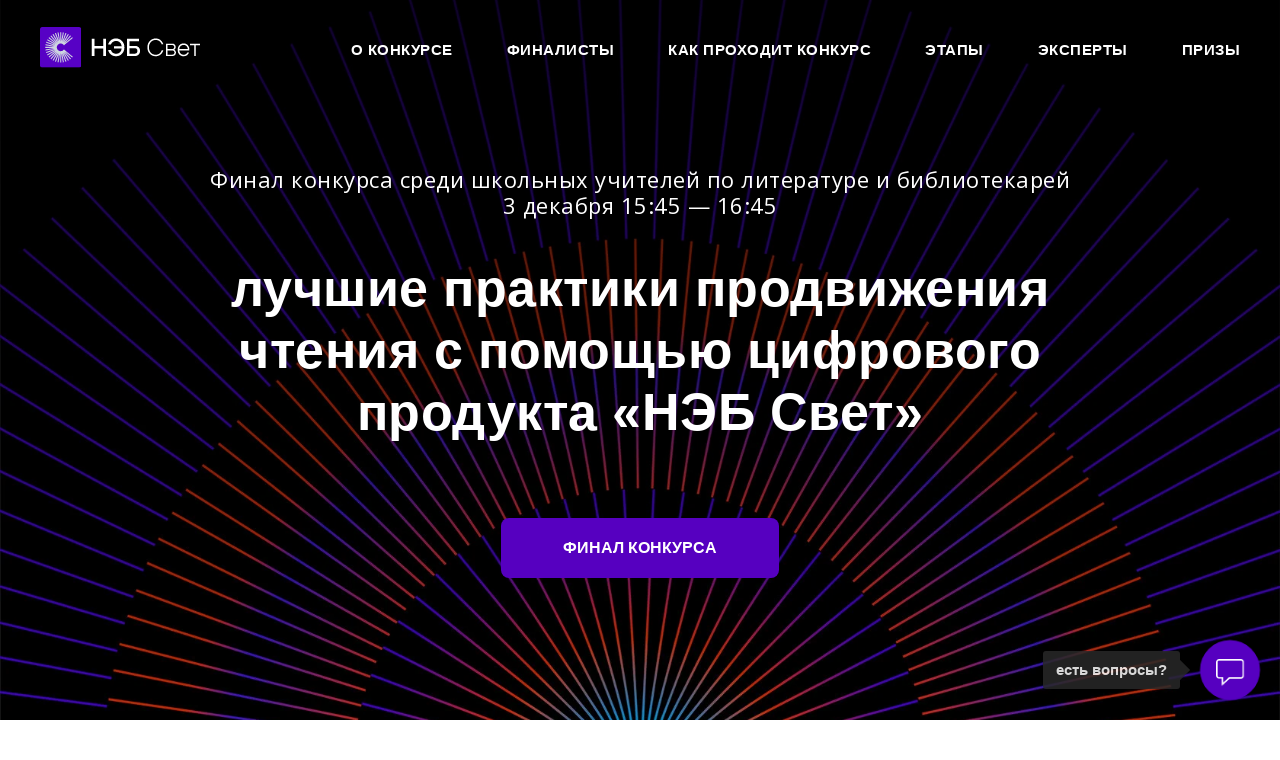

--- FILE ---
content_type: text/html; charset=UTF-8
request_url: https://konkurs.rusneb.ru/
body_size: 28873
content:
<!DOCTYPE html><html> <head><meta charset="utf-8" /><meta http-equiv="Content-Type" content="text/html; charset=utf-8" /><meta name="viewport" content="width=device-width, initial-scale=1.0" /><!--metatextblock--><title>Финал конкурса «Лучшие практики»</title><meta name="description" content="Школьники предлагают новый опыт прочтения электронных книг" /><meta name="keywords" content="чтение, читать, библиотека, книги" /><meta property="og:url" content="http://konkurs.rusneb.ru/" /><meta property="og:title" content="Конкурс: Лучшие практики продвижения чтения с помощью цифрового продукта «НЭБ Свет»" /><meta property="og:description" content="Конкурс «Лучшие практики продвижения чтения с помощью цифрового продукта «НЭБ Свет»" /><meta property="og:type" content="website" /><meta property="og:image" content="https://static.tildacdn.com/tild3033-6339-4333-b063-396663623432/Group_46047-01.jpg" /><link rel="canonical" href="http://konkurs.rusneb.ru/"><!--/metatextblock--><meta property="fb:app_id" content="257953674358265" /><meta name="format-detection" content="telephone=no" /><meta http-equiv="x-dns-prefetch-control" content="on"><link rel="dns-prefetch" href="https://ws.tildacdn.com"><link rel="dns-prefetch" href="https://static.tildacdn.com"><link rel="shortcut icon" href="https://static.tildacdn.com/tild6361-3138-4638-b163-353839366466/neb.ico" type="image/x-icon" /><!-- Assets --><link rel="stylesheet" href="https://static.tildacdn.com/css/tilda-grid-3.0.min.css" type="text/css" media="all" /><link rel="stylesheet" href="https://ws.tildacdn.com/project1734370/tilda-blocks-2.14.css?t=1638609505" type="text/css" media="all" /><link rel="preconnect" href="https://fonts.gstatic.com"><link href="https://fonts.googleapis.com/css2?family=Open+Sans:wght@300;400;500;600;700&subset=latin,cyrillic" rel="stylesheet"><link rel="stylesheet" href="https://static.tildacdn.com/css/tilda-animation-1.0.min.css" type="text/css" media="all" /><link rel="stylesheet" href="https://static.tildacdn.com/css/tilda-menusub-1.0.min.css" type="text/css" media="print" onload="this.media='all';" /><noscript><link rel="stylesheet" href="https://static.tildacdn.com/css/tilda-menusub-1.0.min.css" type="text/css" media="all" /></noscript><link rel="stylesheet" href="https://static.tildacdn.com/css/tilda-cover-1.0.min.css" type="text/css" media="all" /><link rel="stylesheet" href="https://static.tildacdn.com/css/tilda-slds-1.4.min.css" type="text/css" media="print" onload="this.media='all';" /><noscript><link rel="stylesheet" href="https://static.tildacdn.com/css/tilda-slds-1.4.min.css" type="text/css" media="all" /></noscript><link rel="stylesheet" href="https://static.tildacdn.com/css/tilda-zoom-2.0.min.css" type="text/css" media="print" onload="this.media='all';" /><noscript><link rel="stylesheet" href="https://static.tildacdn.com/css/tilda-zoom-2.0.min.css" type="text/css" media="all" /></noscript><link rel="stylesheet" href="https://static.tildacdn.com/css/tilda-forms-1.0.min.css" type="text/css" media="all" /><link rel="stylesheet" href="https://static.tildacdn.com/css/tilda-carousel-1.0.min.css" type="text/css" media="print" onload="this.media='all';" /><noscript><link rel="stylesheet" href="https://static.tildacdn.com/css/tilda-carousel-1.0.min.css" type="text/css" media="all" /></noscript><script type="text/javascript" src="https://static.tildacdn.com/js/rentafont_webfonts.js" charset="utf-8"></script><script type="text/javascript">WebFontConfig = {"id": "MTAzOTM1b3JkZXI5MjI3MQ==", "fonts": ["2594","2592","2582","2584"], by_style: 1, by_id: 1};</script><script src="https://static.tildacdn.com/js/jquery-1.10.2.min.js"></script><script src="https://static.tildacdn.com/js/tilda-scripts-3.0.min.js"></script><script src="https://ws.tildacdn.com/project1734370/tilda-blocks-2.7.js?t=1638609505"></script><script src="https://static.tildacdn.com/js/lazyload-1.3.min.js" charset="utf-8" async></script><script src="https://static.tildacdn.com/js/tilda-animation-1.0.min.js" charset="utf-8" async></script><script src="https://static.tildacdn.com/js/tilda-cover-1.0.min.js" charset="utf-8" async></script><script src="https://static.tildacdn.com/js/tilda-events-1.0.min.js" charset="utf-8" async></script><script src="https://static.tildacdn.com/js/tilda-menusub-1.0.min.js" charset="utf-8" async></script><script src="https://static.tildacdn.com/js/tilda-slds-1.4.min.js" charset="utf-8" async></script><script src="https://static.tildacdn.com/js/hammer.min.js" charset="utf-8" async></script><script src="https://static.tildacdn.com/js/tilda-zoom-2.0.min.js" charset="utf-8" async></script><script src="https://static.tildacdn.com/js/tilda-forms-1.0.min.js" charset="utf-8" async></script><script src="https://culturaltracking.ru/static/js/spxl.js" data-pixel-id="19"></script><script type="text/javascript">window.dataLayer = window.dataLayer || [];</script><script type="text/javascript">if((/bot|google|yandex|baidu|bing|msn|duckduckbot|teoma|slurp|crawler|spider|robot|crawling|facebook/i.test(navigator.userAgent))===false && typeof(sessionStorage)!='undefined' && sessionStorage.getItem('visited')!=='y'){	var style=document.createElement('style');	style.type='text/css';	style.innerHTML='@media screen and (min-width: 980px) {.t-records {opacity: 0;}.t-records_animated {-webkit-transition: opacity ease-in-out .2s;-moz-transition: opacity ease-in-out .2s;-o-transition: opacity ease-in-out .2s;transition: opacity ease-in-out .2s;}.t-records.t-records_visible {opacity: 1;}}';	document.getElementsByTagName('head')[0].appendChild(style);	$(document).ready(function() {	$('.t-records').addClass('t-records_animated');	setTimeout(function(){ $('.t-records').addClass('t-records_visible'); sessionStorage.setItem('visited','y');	},400);	});
}</script></head><body class="t-body" style="margin:0;"><!--allrecords--><div id="allrecords" class="t-records" data-hook="blocks-collection-content-node" data-tilda-project-id="1734370" data-tilda-page-id="23969497" data-tilda-formskey="96e42f227a2f5bbddb48c5e233e4b297" data-tilda-lazy="yes" data-tilda-project-headcode="yes"><div id="rec386909688" class="r t-rec t-screenmin-1200px" style=" " data-animationappear="off" data-record-type="257" data-screen-min="1200px" ><!-- T228 --><div id="nav386909688marker"></div><div id="nav386909688" class="t228 t228__positionabsolute " style=" height:100px; " data-bgcolor-hex="" data-bgcolor-rgba="" data-navmarker="nav386909688marker" data-appearoffset="" data-bgopacity-two="" data-menushadow="" data-bgopacity="1" data-menu-items-align="right" data-menu="yes"> <div class="t228__maincontainer " style="height:100px;"> <div class="t228__padding40px"></div> <div class="t228__leftside"> <div class="t228__leftcontainer"> <a href="/" style="color:#ffffff;"><img src="https://static.tildacdn.com/tild6539-3430-4637-b834-363833363261/app_logo.svg" class="t228__imglogo t228__imglogomobile" imgfield="img" style="max-width: 160px; width: 160px; min-width: 160px; height: auto; display: block;" alt="Company"></a> </div> </div> <div class="t228__centerside t228__menualign_right"> <div class="t228__centercontainer"> <ul class="t228__list "> <li class="t228__list_item" style="padding:0 25px 0 0;"><a class="t-menu__link-item" href="#about" data-menu-submenu-hook="" style="color:#ffffff;font-size:15px;font-weight:600;font-family:'Arial';text-transform:uppercase;letter-spacing:0.5px;" data-menu-item-number="1">О конкурсе</a> </li> <li class="t228__list_item" style="padding:0 25px;"><a class="t-menu__link-item" href="#rec386911764" data-menu-submenu-hook="" style="color:#ffffff;font-size:15px;font-weight:600;font-family:'Arial';text-transform:uppercase;letter-spacing:0.5px;" data-menu-item-number="2">Финалисты</a> </li> <li class="t228__list_item" style="padding:0 25px;"><a class="t-menu__link-item" href="#how" data-menu-submenu-hook="" style="color:#ffffff;font-size:15px;font-weight:600;font-family:'Arial';text-transform:uppercase;letter-spacing:0.5px;" data-menu-item-number="3">Как проходит конкурс</a> </li> <li class="t228__list_item" style="padding:0 25px;"><a class="t-menu__link-item" href="#stages" data-menu-submenu-hook="" style="color:#ffffff;font-size:15px;font-weight:600;font-family:'Arial';text-transform:uppercase;letter-spacing:0.5px;" data-menu-item-number="4">Этапы</a> </li> <li class="t228__list_item" style="padding:0 25px;"><a class="t-menu__link-item" href="#experts" data-menu-submenu-hook="" style="color:#ffffff;font-size:15px;font-weight:600;font-family:'Arial';text-transform:uppercase;letter-spacing:0.5px;" data-menu-item-number="5">Эксперты</a> </li> <li class="t228__list_item" style="padding:0 0 0 25px;"><a class="t-menu__link-item" href="#prizes" data-menu-submenu-hook="" style="color:#ffffff;font-size:15px;font-weight:600;font-family:'Arial';text-transform:uppercase;letter-spacing:0.5px;" data-menu-item-number="6">Призы</a> </li> </ul> </div> </div> <div class="t228__rightside"> </div> <div class="t228__padding40px"></div> </div></div><style>@media screen and (max-width: 980px) { #rec386909688 .t228__leftcontainer { padding: 20px; } #rec386909688 .t228__imglogo { padding: 20px 0; }
#rec386909688 .t228 { position: static;
}
}</style><script>$(window).on('resize', function() { t228_setBg('386909688');
});
$(document).ready(function() { t228_highlight(); if (typeof t228__init === 'function') { t228__init('386909688'); } t228_setBg('386909688');
});</script><style>#rec386909688 .t-menu__link-item{ -webkit-transition: color 0.3s ease-in-out, opacity 0.3s ease-in-out; transition: color 0.3s ease-in-out, opacity 0.3s ease-in-out;	}
#rec386909688 .t-menu__link-item:not(.t-active):not(.tooltipstered):hover{ color: #5600c0 !important; }
@supports (overflow:-webkit-marquee) and (justify-content:inherit)
{ #rec386909688 .t-menu__link-item, #rec386909688 .t-menu__link-item.t-active { opacity: 1 !important; }
}</style><script type="text/javascript"> $(document).ready(function() { setTimeout(function(){ t_onFuncLoad('t_menusub_init', function() { t_menusub_init('386909688'); }); }, 500); });</script><style>@media screen and (max-width: 980px) { #rec386909688 .t-menusub__menu .t-menusub__link-item { color:#ffffff !important; } #rec386909688 .t-menusub__menu .t-menusub__link-item.t-active { color:#ffffff !important; }
}</style></div><div id="rec386909689" class="r t-rec t-screenmin-1200px" style=" " data-animationappear="off" data-record-type="257" data-screen-min="1200px" ><!-- T228 --><div id="nav386909689marker"></div><div id="nav386909689" class="t228 t228__positionfixed t228__beforeready" style="background-color: rgba(0,0,0,1); height:60px; " data-bgcolor-hex="#000000" data-bgcolor-rgba="rgba(0,0,0,1)" data-navmarker="nav386909689marker" data-appearoffset="600px" data-bgopacity-two="" data-menushadow="" data-bgopacity="1" data-menu-items-align="right" data-menu="yes"> <div class="t228__maincontainer " style="height:60px;"> <div class="t228__padding40px"></div> <div class="t228__leftside"> <div class="t228__leftcontainer"> <a href="/" style="color:#ffffff;"><img src="https://static.tildacdn.com/tild3236-6130-4666-a464-393738636664/app_logo.svg" class="t228__imglogo t228__imglogomobile" imgfield="img" style="max-width: 160px; width: 160px; min-width: 160px; height: auto; display: block;" alt="Company"></a> </div> </div> <div class="t228__centerside t228__menualign_right"> <div class="t228__centercontainer"> <ul class="t228__list "> <li class="t228__list_item" style="padding:0 25px 0 0;"><a class="t-menu__link-item" href="#about" data-menu-submenu-hook="" style="color:#ffffff;font-size:15px;font-weight:600;font-family:'Arial';text-transform:uppercase;letter-spacing:0.5px;" data-menu-item-number="1">О конкурсе</a> </li> <li class="t228__list_item" style="padding:0 25px;"><a class="t-menu__link-item" href="#rec386911764" data-menu-submenu-hook="" style="color:#ffffff;font-size:15px;font-weight:600;font-family:'Arial';text-transform:uppercase;letter-spacing:0.5px;" data-menu-item-number="2">Финалисты</a> </li> <li class="t228__list_item" style="padding:0 25px;"><a class="t-menu__link-item" href="#how" data-menu-submenu-hook="" style="color:#ffffff;font-size:15px;font-weight:600;font-family:'Arial';text-transform:uppercase;letter-spacing:0.5px;" data-menu-item-number="3">Как проходит конкурс</a> </li> <li class="t228__list_item" style="padding:0 25px;"><a class="t-menu__link-item" href="#stages" data-menu-submenu-hook="" style="color:#ffffff;font-size:15px;font-weight:600;font-family:'Arial';text-transform:uppercase;letter-spacing:0.5px;" data-menu-item-number="4">Этапы</a> </li> <li class="t228__list_item" style="padding:0 25px;"><a class="t-menu__link-item" href="#experts" data-menu-submenu-hook="" style="color:#ffffff;font-size:15px;font-weight:600;font-family:'Arial';text-transform:uppercase;letter-spacing:0.5px;" data-menu-item-number="5">Эксперты</a> </li> <li class="t228__list_item" style="padding:0 0 0 25px;"><a class="t-menu__link-item" href="#prizes" data-menu-submenu-hook="" style="color:#ffffff;font-size:15px;font-weight:600;font-family:'Arial';text-transform:uppercase;letter-spacing:0.5px;" data-menu-item-number="6">Призы</a> </li> </ul> </div> </div> <div class="t228__rightside"> </div> <div class="t228__padding40px"></div> </div></div><style>@media screen and (max-width: 980px) { #rec386909689 .t228__leftcontainer { padding: 20px; } #rec386909689 .t228__imglogo { padding: 20px 0; }
#rec386909689 .t228 { position: static;
}
}</style><script>$(window).on('resize', function() { t228_setBg('386909689');
});
$(document).ready(function() { t228_highlight(); t228_checkAnchorLinks('386909689'); if (typeof t228__init === 'function') { t228__init('386909689'); } t228_setBg('386909689'); $('#rec386909689 .t228').removeClass('t228__beforeready'); t228_appearMenu('386909689'); $(window).bind('scroll', t_throttle(function(){t228_appearMenu('386909689')}));
});</script><!--[if IE 8]><style>#rec386909689 .t228 { filter: progid:DXImageTransform.Microsoft.gradient(startColorStr='#D9000000', endColorstr='#D9000000');
}</style><![endif]--><style>#rec386909689 .t-menu__link-item{ -webkit-transition: color 0.3s ease-in-out, opacity 0.3s ease-in-out; transition: color 0.3s ease-in-out, opacity 0.3s ease-in-out;	}
#rec386909689 .t-menu__link-item:not(.t-active):not(.tooltipstered):hover{ color: #5600c0 !important; }
@supports (overflow:-webkit-marquee) and (justify-content:inherit)
{ #rec386909689 .t-menu__link-item, #rec386909689 .t-menu__link-item.t-active { opacity: 1 !important; }
}</style><script type="text/javascript"> $(document).ready(function() { setTimeout(function(){ t_onFuncLoad('t_menusub_init', function() { t_menusub_init('386909689'); }); }, 500); });</script><style>@media screen and (max-width: 980px) { #rec386909689 .t-menusub__menu .t-menusub__link-item { color:#ffffff !important; } #rec386909689 .t-menusub__menu .t-menusub__link-item.t-active { color:#ffffff !important; }
}</style></div><div id="rec386909690" class="r t-rec t-screenmax-1200px" style=" " data-animationappear="off" data-record-type="309" data-screen-max="1200px" ><!-- T280 --><div id="nav386909690marker"></div><div id="nav386909690" class="t280 " data-menu="yes" data-appearoffset=""> <div class="t280__container t280__positionfixed" style=""> <div class="t280__container__bg" style="background-color: rgba(0,0,0,0.60); " data-bgcolor-hex="#000000" data-bgcolor-rgba="rgba(0,0,0,0.60)" data-navmarker="nav386909690marker" data-appearoffset="" data-bgopacity="0.60" data-menu-shadow="0px 1px 3px rgba(0,0,0,0.)"></div> <div class="t280__menu__content t280__col-12"> <div class="t280__logo__container" style="height:10vh;"> <div class="t280__logo__content"><a class="t280__logo" href="/" style="color:#000000;font-size:18px;font-weight:500;text-transform:uppercase;letter-spacing:2px;"><img src="https://static.tildacdn.com/tild3863-3466-4432-b336-373039353837/app_logo.svg" style="height: 30px;" class="t280__logo__img" imgfield="img" alt=""></a></div> <div class="t280__burger"> <span style="background-color:#ffffff;"></span> <span style="background-color:#ffffff;"></span> <span style="background-color:#ffffff;"></span> <span style="background-color:#ffffff;"></span> </div> </div> </div> </div> <div class="t280__menu__wrapper "> <div class="t280__menu__bg" style="background-color:#000000; opacity:0.90;"></div> <div class="t280__menu__container"> <div class="t280__menu t-width t-width_6"> <a class="t280__menu__item t-title t-title_xl t-menu__link-item" href="#about" data-menu-submenu-hook="" style="color:#ffffff;font-size:15px;font-weight:600;font-family:'Arial';text-transform:uppercase;letter-spacing:0.5px;">О конкурсе</a> <a class="t280__menu__item t-title t-title_xl t-menu__link-item" href="#rec386911764" data-menu-submenu-hook="" style="color:#ffffff;font-size:15px;font-weight:600;font-family:'Arial';text-transform:uppercase;letter-spacing:0.5px;">Финалисты</a> <a class="t280__menu__item t-title t-title_xl t-menu__link-item" href="#how" data-menu-submenu-hook="" style="color:#ffffff;font-size:15px;font-weight:600;font-family:'Arial';text-transform:uppercase;letter-spacing:0.5px;">Как проходит конкурс</a> <a class="t280__menu__item t-title t-title_xl t-menu__link-item" href="#stages" data-menu-submenu-hook="" style="color:#ffffff;font-size:15px;font-weight:600;font-family:'Arial';text-transform:uppercase;letter-spacing:0.5px;">Этапы</a> <a class="t280__menu__item t-title t-title_xl t-menu__link-item" href="#experts" data-menu-submenu-hook="" style="color:#ffffff;font-size:15px;font-weight:600;font-family:'Arial';text-transform:uppercase;letter-spacing:0.5px;">Эксперты</a> <a class="t280__menu__item t-title t-title_xl t-menu__link-item" href="#prizes" data-menu-submenu-hook="" style="color:#ffffff;font-size:15px;font-weight:600;font-family:'Arial';text-transform:uppercase;letter-spacing:0.5px;">Призы</a> </div> </div> </div></div><style>@media screen and (max-width: 980px) { #rec386909690 .t280__main_opened .t280__menu__content { background-color:#000000!important; opacity:1!important; }
}</style><script> $(document).ready(function() { t280_showMenu('386909690'); t280_changeSize('386909690');	t280_highlight(); }); $(window).resize(function() { t280_changeSize('386909690'); }); </script><style>#rec386909690 .t-menu__link-item{ -webkit-transition: color 0.3s ease-in-out, opacity 0.3s ease-in-out; transition: color 0.3s ease-in-out, opacity 0.3s ease-in-out;	}
#rec386909690 .t-menu__link-item:not(.t-active):not(.tooltipstered):hover{ opacity: 1 !important;}
@supports (overflow:-webkit-marquee) and (justify-content:inherit)
{ #rec386909690 .t-menu__link-item, #rec386909690 .t-menu__link-item.t-active { opacity: 1 !important; }
}</style><script type="text/javascript"> $(document).ready(function() { setTimeout(function(){ t_onFuncLoad('t_menusub_init', function() { t_menusub_init('386909690'); }); }, 500); });</script><style>@media screen and (max-width: 980px) { #rec386909690 .t-menusub__menu .t-menusub__link-item { color:#ffffff !important; } #rec386909690 .t-menusub__menu .t-menusub__link-item.t-active { color:#ffffff !important; }
}</style><!--[if IE 8]><style>#rec386909690 .t280__container__bg { filter: progid:DXImageTransform.Microsoft.gradient(startColorStr='#D9000000', endColorstr='#D9000000');
}</style><![endif]--></div><div id="rec386909691" class="r t-rec t-screenmin-1200px" style=" " data-animationappear="off" data-record-type="205" data-screen-min="1200px" ><!-- cover --><div class="t-cover" id="recorddiv386909691" bgimgfield="img" style="height:100vh; background-image:url('https://static.tildacdn.com/tild3131-6639-4531-b366-356365363666/-/resize/20x/Group_46047-01.jpg');" ><div class="t-cover__carrier" id="coverCarry386909691" data-content-cover-id="386909691" data-content-cover-bg="https://static.tildacdn.com/tild3131-6639-4531-b366-356365363666/Group_46047-01.jpg" data-content-cover-height="100vh" data-content-cover-parallax="fixed" style="height:100vh; "></div> <div class="t-cover__filter" style="height:100vh;background-image: -moz-linear-gradient(top, rgba(0,0,0,0.80), rgba(0,0,0,0.20));background-image: -webkit-linear-gradient(top, rgba(0,0,0,0.80), rgba(0,0,0,0.20));background-image: -o-linear-gradient(top, rgba(0,0,0,0.80), rgba(0,0,0,0.20));background-image: -ms-linear-gradient(top, rgba(0,0,0,0.80), rgba(0,0,0,0.20));background-image: linear-gradient(top, rgba(0,0,0,0.80), rgba(0,0,0,0.20));filter: progid:DXImageTransform.Microsoft.gradient(startColorStr='#33000000', endColorstr='#cc000000');"></div><div class="t-container"> <div class="t-width t-width_10" style="margin:0 auto;"><div class="t-cover__wrapper t-valign_middle" style="height:100vh; position: relative;z-index:1;"> <div class="t182"> <div data-hook-content="covercontent"> <div class="t182__wrapper"> <div class="t182__title t-title t-title_xl" style="color:#ffffff;font-size:22px;line-height:1.2;font-weight:400;font-family:'Open Sans';letter-spacing:0.5px;" field="title">Финал конкурса среди школьных учителей по&nbsp;литературе и&nbsp;библиотекарей<br />3&nbsp;декабря 15:45&nbsp;— 16:45</div> <div class="t182__descr t-descr t-descr_lg" style="color:#ffffff;font-size:52px;line-height:1.2;font-weight:600;font-family:'Arial';letter-spacing:0.5px;" field="descr">лучшие практики продвижения чтения с&nbsp;помощью цифрового продукта «НЭБ&nbsp;Свет»</div> <div class="t182__buttons"> <a href="https://youtu.be/vUOHcPZIDPY?t=15294" target="_blank" class="t-btn " data-btneffects-first="btneffects-ripple" style="color:#ffffff;background-color:#5600c0;border-radius:8px; -moz-border-radius:8px; -webkit-border-radius:8px;font-family:Arial;font-weight:600;text-transform:uppercase;"><table style="width:100%; height:100%;"><tr><td>финал конкурса</td></tr></table></a> </div> </div> </div> </div> </div> </div> </div> </div> <style>#rec386909691 .t-btn[data-btneffects-first],
#rec386909691 .t-btn[data-btneffects-second],
#rec386909691 .t-submit[data-btneffects-first],
#rec386909691 .t-submit[data-btneffects-second] {	position: relative; overflow: hidden; -webkit-transform: translate3d(0,0,0); transform: translate3d(0,0,0);
}
#rec386909691 .t-btn[data-btneffects-first="btneffects-ripple"] .t-btn_effects,
#rec386909691 .t-submit[data-btneffects-first="btneffects-ripple"] .t-btn_effects {	position: absolute; top: 0; bottom: 0; left: 0; right: 0;
}
#rec386909691 .t-btn[data-btneffects-first="btneffects-ripple"] .t-btn_effects::after,
#rec386909691 .t-submit[data-btneffects-first="btneffects-ripple"] .t-btn_effects::after { content: '';	position: absolute;	height: 350%;	width: 200%;	top: 0;	left: -100%;	background: rgba(255, 255, 255, 0.8);	border-radius: 100%;	-webkit-transform: scale(0);	-ms-transform: scale(0);	transform: scale(0);	z-index: 20;	-webkit-animation-name: ripple;	animation-name: ripple;	-webkit-animation-duration: 6s;	animation-duration: 6s;	-webkit-animation-timing-function: linear;	animation-timing-function: linear;	-webkit-animation-iteration-count: infinite;	animation-iteration-count: infinite;
}
#rec386909691 .t-btn[data-btneffects-first="btneffects-ripple"] .t-btn_effects_md::after,
#rec386909691 .t-submit[data-btneffects-first="btneffects-ripple"] .t-btn_effects_md::after {	left: -130%;
}
#rec386909691 .t-btn[data-btneffects-first="btneffects-ripple"] .t-btn_effects_lg::after,
#rec386909691 .t-submit[data-btneffects-first="btneffects-ripple"] .t-btn_effects_lg::after {	left: -150%;
}
@-webkit-keyframes ripple { 20% { opacity: 0;	-webkit-transform: scale(2.5);	transform: scale(2.5); } 100% { opacity: 0;	-webkit-transform: scale(2.5);	transform: scale(2.5); }
}
@keyframes ripple { 20% { opacity: 0;	-webkit-transform: scale(2.5);	transform: scale(2.5); } 100% { opacity: 0;	-webkit-transform: scale(2.5);	transform: scale(2.5); }
}</style><script type="text/javascript">$(document).ready(function() { $('#rec386909691 .t-btn[data-btneffects-first], #rec386909691 .t-submit[data-btneffects-first]').append('<div class="t-btn_effects"></div>');	if ($('#rec386909691 .t-btn[data-btneffects-first], #rec386909691 .t-submit').outerWidth() > 260) {	$('#rec386909691 .t-btn[data-btneffects-first] .t-btn_effects, #rec386909691 .t-submit[data-btneffects-first] .t-btn_effects').addClass('t-btn_effects_md'); }	if ($('#rec386909691 .t-btn[data-btneffects-first], #rec386909691 .t-submit').outerWidth() > 360) {	$('#rec386909691 .t-btn[data-btneffects-first] .t-btn_effects, #rec386909691 .t-submit[data-btneffects-first] .t-btn_effects').removeClass('t-btn_effects_md');	$('#rec386909691 .t-btn[data-btneffects-first] .t-btn_effects, #rec386909691 .t-submit[data-btneffects-first] .t-btn_effects').addClass('t-btn_effects_lg');	}
});</script></div><div id="rec386909692" class="r t-rec t-screenmin-480px t-screenmax-1200px" style=" " data-animationappear="off" data-record-type="205" data-screen-min="480px" data-screen-max="1200px" ><!-- cover --><div class="t-cover" id="recorddiv386909692" bgimgfield="img" style="height:100vh; background-image:url('https://static.tildacdn.com/tild3131-6639-4531-b366-356365363666/-/resize/20x/Group_46047-01.jpg');" ><div class="t-cover__carrier" id="coverCarry386909692" data-content-cover-id="386909692" data-content-cover-bg="https://static.tildacdn.com/tild3131-6639-4531-b366-356365363666/Group_46047-01.jpg" data-content-cover-height="100vh" data-content-cover-parallax="fixed" style="height:100vh; "></div> <div class="t-cover__filter" style="height:100vh;background-image: -moz-linear-gradient(top, rgba(0,0,0,0.80), rgba(0,0,0,0.20));background-image: -webkit-linear-gradient(top, rgba(0,0,0,0.80), rgba(0,0,0,0.20));background-image: -o-linear-gradient(top, rgba(0,0,0,0.80), rgba(0,0,0,0.20));background-image: -ms-linear-gradient(top, rgba(0,0,0,0.80), rgba(0,0,0,0.20));background-image: linear-gradient(top, rgba(0,0,0,0.80), rgba(0,0,0,0.20));filter: progid:DXImageTransform.Microsoft.gradient(startColorStr='#33000000', endColorstr='#cc000000');"></div><div class="t-container"> <div class="t-width t-width_10" style="margin:0 auto;"><div class="t-cover__wrapper t-valign_middle" style="height:100vh; position: relative;z-index:1;"> <div class="t182"> <div data-hook-content="covercontent"> <div class="t182__wrapper"> <div class="t182__title t-title t-title_xl" style="color:#ffffff;font-size:22px;line-height:1.2;font-weight:400;font-family:'Open Sans';letter-spacing:0.5px;" field="title">Финал конкурса среди школьных учителей по&nbsp;литературе и&nbsp;библиотекарей<br />3&nbsp;декабря 15:45&nbsp;— 16:45</div> <div class="t182__descr t-descr t-descr_lg" style="color:#ffffff;font-size:52px;line-height:1.2;font-weight:600;font-family:'Arial';letter-spacing:0.5px;" field="descr">лучшие практики продвижения чтения с&nbsp;помощью цифрового продукта «НЭБ&nbsp;Свет»</div> <div class="t182__buttons"> <a href="https://youtu.be/vUOHcPZIDPY?t=15294" target="_blank" class="t-btn " data-btneffects-first="btneffects-ripple" style="color:#ffffff;background-color:#5600c0;border-radius:8px; -moz-border-radius:8px; -webkit-border-radius:8px;font-family:Arial;font-weight:600;text-transform:uppercase;"><table style="width:100%; height:100%;"><tr><td>финал конкурса</td></tr></table></a> </div> </div> </div> </div> </div> </div> </div> </div> <style>#rec386909692 .t-btn[data-btneffects-first],
#rec386909692 .t-btn[data-btneffects-second],
#rec386909692 .t-submit[data-btneffects-first],
#rec386909692 .t-submit[data-btneffects-second] {	position: relative; overflow: hidden; -webkit-transform: translate3d(0,0,0); transform: translate3d(0,0,0);
}
#rec386909692 .t-btn[data-btneffects-first="btneffects-ripple"] .t-btn_effects,
#rec386909692 .t-submit[data-btneffects-first="btneffects-ripple"] .t-btn_effects {	position: absolute; top: 0; bottom: 0; left: 0; right: 0;
}
#rec386909692 .t-btn[data-btneffects-first="btneffects-ripple"] .t-btn_effects::after,
#rec386909692 .t-submit[data-btneffects-first="btneffects-ripple"] .t-btn_effects::after { content: '';	position: absolute;	height: 350%;	width: 200%;	top: 0;	left: -100%;	background: rgba(255, 255, 255, 0.8);	border-radius: 100%;	-webkit-transform: scale(0);	-ms-transform: scale(0);	transform: scale(0);	z-index: 20;	-webkit-animation-name: ripple;	animation-name: ripple;	-webkit-animation-duration: 6s;	animation-duration: 6s;	-webkit-animation-timing-function: linear;	animation-timing-function: linear;	-webkit-animation-iteration-count: infinite;	animation-iteration-count: infinite;
}
#rec386909692 .t-btn[data-btneffects-first="btneffects-ripple"] .t-btn_effects_md::after,
#rec386909692 .t-submit[data-btneffects-first="btneffects-ripple"] .t-btn_effects_md::after {	left: -130%;
}
#rec386909692 .t-btn[data-btneffects-first="btneffects-ripple"] .t-btn_effects_lg::after,
#rec386909692 .t-submit[data-btneffects-first="btneffects-ripple"] .t-btn_effects_lg::after {	left: -150%;
}
@-webkit-keyframes ripple { 20% { opacity: 0;	-webkit-transform: scale(2.5);	transform: scale(2.5); } 100% { opacity: 0;	-webkit-transform: scale(2.5);	transform: scale(2.5); }
}
@keyframes ripple { 20% { opacity: 0;	-webkit-transform: scale(2.5);	transform: scale(2.5); } 100% { opacity: 0;	-webkit-transform: scale(2.5);	transform: scale(2.5); }
}</style><script type="text/javascript">$(document).ready(function() { $('#rec386909692 .t-btn[data-btneffects-first], #rec386909692 .t-submit[data-btneffects-first]').append('<div class="t-btn_effects"></div>');	if ($('#rec386909692 .t-btn[data-btneffects-first], #rec386909692 .t-submit').outerWidth() > 260) {	$('#rec386909692 .t-btn[data-btneffects-first] .t-btn_effects, #rec386909692 .t-submit[data-btneffects-first] .t-btn_effects').addClass('t-btn_effects_md'); }	if ($('#rec386909692 .t-btn[data-btneffects-first], #rec386909692 .t-submit').outerWidth() > 360) {	$('#rec386909692 .t-btn[data-btneffects-first] .t-btn_effects, #rec386909692 .t-submit[data-btneffects-first] .t-btn_effects').removeClass('t-btn_effects_md');	$('#rec386909692 .t-btn[data-btneffects-first] .t-btn_effects, #rec386909692 .t-submit[data-btneffects-first] .t-btn_effects').addClass('t-btn_effects_lg');	}
});</script></div><div id="rec386909693" class="r t-rec t-screenmax-480px" style=" " data-animationappear="off" data-record-type="205" data-screen-max="480px" ><!-- cover --><div class="t-cover" id="recorddiv386909693" bgimgfield="img" style="height:100vh; background-image:url('https://static.tildacdn.com/tild3131-6639-4531-b366-356365363666/-/resize/20x/Group_46047-01.jpg');" ><div class="t-cover__carrier" id="coverCarry386909693" data-content-cover-id="386909693" data-content-cover-bg="https://static.tildacdn.com/tild3131-6639-4531-b366-356365363666/Group_46047-01.jpg" data-content-cover-height="100vh" data-content-cover-parallax="fixed" style="height:100vh; "></div> <div class="t-cover__filter" style="height:100vh;background-image: -moz-linear-gradient(top, rgba(0,0,0,0.80), rgba(0,0,0,0.20));background-image: -webkit-linear-gradient(top, rgba(0,0,0,0.80), rgba(0,0,0,0.20));background-image: -o-linear-gradient(top, rgba(0,0,0,0.80), rgba(0,0,0,0.20));background-image: -ms-linear-gradient(top, rgba(0,0,0,0.80), rgba(0,0,0,0.20));background-image: linear-gradient(top, rgba(0,0,0,0.80), rgba(0,0,0,0.20));filter: progid:DXImageTransform.Microsoft.gradient(startColorStr='#33000000', endColorstr='#cc000000');"></div><div class="t-container"> <div class="t-width t-width_10" style="margin:0 auto;"><div class="t-cover__wrapper t-valign_middle" style="height:100vh; position: relative;z-index:1;"> <div class="t182"> <div data-hook-content="covercontent"> <div class="t182__wrapper"> <div class="t182__title t-title t-title_xl" style="color:#ffffff;font-size:16px;line-height:1.2;font-weight:400;font-family:'Open Sans';letter-spacing:0.5px;" field="title">Финал конкурса среди школьных учителей по&nbsp;литературе и&nbsp;библиотекарей<br />3&nbsp;декабря 15:45&nbsp;— 16:45</div> <div class="t182__descr t-descr t-descr_lg" style="color:#ffffff;font-size:24px;line-height:1.2;font-weight:600;font-family:'Arial';letter-spacing:0.5px;" field="descr">лучшие практики продвижения чтения с&nbsp;помощью цифрового продукта «НЭБ&nbsp;Свет»</div> <div class="t182__buttons"> <a href="https://youtu.be/vUOHcPZIDPY?t=15294" target="_blank" class="t-btn " data-btneffects-first="btneffects-ripple" style="color:#ffffff;background-color:#5600c0;border-radius:8px; -moz-border-radius:8px; -webkit-border-radius:8px;font-family:Arial;font-weight:600;text-transform:uppercase;"><table style="width:100%; height:100%;"><tr><td>финал конкурса</td></tr></table></a> </div> </div> </div> </div> </div> </div> </div> </div> <style>#rec386909693 .t-btn[data-btneffects-first],
#rec386909693 .t-btn[data-btneffects-second],
#rec386909693 .t-submit[data-btneffects-first],
#rec386909693 .t-submit[data-btneffects-second] {	position: relative; overflow: hidden; -webkit-transform: translate3d(0,0,0); transform: translate3d(0,0,0);
}
#rec386909693 .t-btn[data-btneffects-first="btneffects-ripple"] .t-btn_effects,
#rec386909693 .t-submit[data-btneffects-first="btneffects-ripple"] .t-btn_effects {	position: absolute; top: 0; bottom: 0; left: 0; right: 0;
}
#rec386909693 .t-btn[data-btneffects-first="btneffects-ripple"] .t-btn_effects::after,
#rec386909693 .t-submit[data-btneffects-first="btneffects-ripple"] .t-btn_effects::after { content: '';	position: absolute;	height: 350%;	width: 200%;	top: 0;	left: -100%;	background: rgba(255, 255, 255, 0.8);	border-radius: 100%;	-webkit-transform: scale(0);	-ms-transform: scale(0);	transform: scale(0);	z-index: 20;	-webkit-animation-name: ripple;	animation-name: ripple;	-webkit-animation-duration: 6s;	animation-duration: 6s;	-webkit-animation-timing-function: linear;	animation-timing-function: linear;	-webkit-animation-iteration-count: infinite;	animation-iteration-count: infinite;
}
#rec386909693 .t-btn[data-btneffects-first="btneffects-ripple"] .t-btn_effects_md::after,
#rec386909693 .t-submit[data-btneffects-first="btneffects-ripple"] .t-btn_effects_md::after {	left: -130%;
}
#rec386909693 .t-btn[data-btneffects-first="btneffects-ripple"] .t-btn_effects_lg::after,
#rec386909693 .t-submit[data-btneffects-first="btneffects-ripple"] .t-btn_effects_lg::after {	left: -150%;
}
@-webkit-keyframes ripple { 20% { opacity: 0;	-webkit-transform: scale(2.5);	transform: scale(2.5); } 100% { opacity: 0;	-webkit-transform: scale(2.5);	transform: scale(2.5); }
}
@keyframes ripple { 20% { opacity: 0;	-webkit-transform: scale(2.5);	transform: scale(2.5); } 100% { opacity: 0;	-webkit-transform: scale(2.5);	transform: scale(2.5); }
}</style><script type="text/javascript">$(document).ready(function() { $('#rec386909693 .t-btn[data-btneffects-first], #rec386909693 .t-submit[data-btneffects-first]').append('<div class="t-btn_effects"></div>');	if ($('#rec386909693 .t-btn[data-btneffects-first], #rec386909693 .t-submit').outerWidth() > 260) {	$('#rec386909693 .t-btn[data-btneffects-first] .t-btn_effects, #rec386909693 .t-submit[data-btneffects-first] .t-btn_effects').addClass('t-btn_effects_md'); }	if ($('#rec386909693 .t-btn[data-btneffects-first], #rec386909693 .t-submit').outerWidth() > 360) {	$('#rec386909693 .t-btn[data-btneffects-first] .t-btn_effects, #rec386909693 .t-submit[data-btneffects-first] .t-btn_effects').removeClass('t-btn_effects_md');	$('#rec386909693 .t-btn[data-btneffects-first] .t-btn_effects, #rec386909693 .t-submit[data-btneffects-first] .t-btn_effects').addClass('t-btn_effects_lg');	}
});</script></div><div id="rec386909694" class="r t-rec" style=" " data-record-type="215" ><a name="about" style="font-size:0;"></a></div><div id="rec386911764" class="r t-rec t-rec_pt_135 t-rec_pb_75" style="padding-top:135px;padding-bottom:75px; " data-animationappear="off" data-record-type="860" ><!-- t860 --><div class="t860"><div class="t-section__container t-container"><div class="t-col t-col_12"><div class="t-section__topwrapper t-align_center"><div class="t-section__title t-title t-title_xs" field="btitle">финалисты</div><div class="t-section__descr t-descr t-descr_xl t-margin_auto" field="bdescr">номинация «От корки до корки»</div></div></div></div><div class="t-container"><div class="t860__row" ><div class="t860__col t-col t-col_4 t-align_left"> <a href="https://docs.google.com/presentation/d/1TBrwaNpAwXkeca4OEHpttxH0bsJEvPsk/edit?usp=sharing&amp;ouid=112860756389835538354&amp;rtpof=true&amp;sd=true" target="_blank"> <div class="t860__inner-col" style="background-color:#5600c0;"> <div class="t860__wrap"> <div class="t860__block t860__block_hover"> <div class="t860__show"> <div class="t860__title t-name t-name_lg" style="" field="li_title__1533134755334" >Иван Нерушин<br />Самарская область,&nbsp;МБОУ Гимназия № 2<br />1 место</div> <div class="t860__line" ></div> </div> <div class="t860__hide"> <div class="t860__descr t-descr t-descr_sm" style="" field="li_descr__1533134755334" >Вокруг света за учебный день</div> <div class="t860__btn-container t860__btn-container_topmargin"> <div class="t860__btntext-wrapper"> <div class="t860__btn-text t-btntext t-btntext_sm " style="color:#ffffff;">смотреть</div> </div> </div> </div> </div> </div> </div> </a></div><div class="t860__col t-col t-col_4 t-align_left"> <a href="https://docs.google.com/presentation/d/1jXezJkldKlIf2bzTKk_D0C3UhbgHb1KL/edit?usp=sharing&amp;ouid=112860756389835538354&amp;rtpof=true&amp;sd=true" target="_blank"> <div class="t860__inner-col" style="background-color:#5600c0;"> <div class="t860__wrap"> <div class="t860__block t860__block_hover"> <div class="t860__show"> <div class="t860__title t-name t-name_lg" style="" field="li_title__1533134743896" >Дубовицкая Полина<br />Оренбург,&nbsp;МОАУ "СОШ с углубленным изучением немецкого языка № 61 им. А.И. Морозова"<br />2 место</div> <div class="t860__line" ></div> </div> <div class="t860__hide"> <div class="t860__descr t-descr t-descr_sm" style="" field="li_descr__1533134743896" >5 идей продвижения чтения с помощью цифрового продукта "НЭБ Свет"</div> <div class="t860__btn-container t860__btn-container_topmargin"> <div class="t860__btntext-wrapper"> <div class="t860__btn-text t-btntext t-btntext_sm " style="color:#ffffff;">смотреть</div> </div> </div> </div> </div> </div> </div> </a></div><div class="t860__col t-col t-col_4 t-align_left"> <a href="https://docs.google.com/presentation/d/1E0YDC6A9tVG5oIEUWm1X5Uq0luVVzhCoc0gFn0rQB2s/edit?usp=sharing" target="_blank"> <div class="t860__inner-col" style="background-color:#5600c0;"> <div class="t860__wrap"> <div class="t860__block t860__block_hover"> <div class="t860__show"> <div class="t860__title t-name t-name_lg" style="" field="li_title__1533134730818" >Елена Гурьева<br />Волгоград, Школа № 81<br />3 место</div> <div class="t860__line" ></div> </div> <div class="t860__hide"> <div class="t860__descr t-descr t-descr_sm" style="" field="li_descr__1533134730818" >Web-библиоквест в Аквариум Новой Англии "Две ноги хорошо, восемь-лучше"</div> <div class="t860__btn-container t860__btn-container_topmargin"> <div class="t860__btntext-wrapper"> <div class="t860__btn-text t-btntext t-btntext_sm " style="color:#ffffff;">смотреть</div> </div> </div> </div> </div> </div> </div> </a></div></div></div></div><script type="text/javascript"> $(document).ready(function() { t860_init('386911764'); });</script></div><div id="rec386917774" class="r t-rec t-rec_pt_60 t-rec_pb_75" style="padding-top:60px;padding-bottom:75px;background-color:#5600c0; " data-animationappear="off" data-record-type="860" data-bg-color="#5600c0"><!-- t860 --><div class="t860"><div class="t-section__container t-container"><div class="t-col t-col_12"><div class="t-section__topwrapper t-align_center"><div class="t-section__descr t-descr t-descr_xl t-margin_auto" field="bdescr"><span style="color: rgb(255, 255, 255);">номинация «Лучшая интеграция»</span></div></div></div></div><div class="t-container"><div class="t860__row" ><div class="t860__col t-col t-col_4 t-align_left"> <a href="https://drive.google.com/file/d/1sJRfGt5yMI5toxIMfdKFXLzTR8RuGM6J/view?usp=sharing" target="_blank"> <div class="t860__inner-col" style="background-color:#ffffff;"> <div class="t860__wrap"> <div class="t860__block t860__block_hover"> <div class="t860__show"> <div class="t860__title t-name t-name_lg" style="color:#000000;" field="li_title__1533134730818" >Галина Румянцева<br />Рузаевка, Республика Мордовия, Школа № 8<br />1 место</div> <div class="t860__line" style="background-color:#0d0d0d;"></div> </div> <div class="t860__hide"> <div class="t860__descr t-descr t-descr_sm" style="color:#080808;" field="li_descr__1533134730818" >НЭБ СВЕТ - работаем вместе</div> <div class="t860__btn-container t860__btn-container_topmargin"> <div class="t860__btntext-wrapper"> <div class="t860__btn-text t-btntext t-btntext_sm " style="color:#000000;">смотреть</div> </div> </div> </div> </div> </div> </div> </a></div><div class="t860__col t-col t-col_4 t-align_left"> <a href="https://docs.google.com/presentation/d/1zYs4MUtdCBIVMDBWZN_xuOLc3xWEZ8Q4/edit?usp=sharing&amp;ouid=112860756389835538354&amp;rtpof=true&amp;sd=true" target="_blank"> <div class="t860__inner-col" style="background-color:#ffffff;"> <div class="t860__wrap"> <div class="t860__block t860__block_hover"> <div class="t860__show"> <div class="t860__title t-name t-name_lg" style="color:#000000;" field="li_title__1533134755334" >Галина Гурбич<br />Екатеринбургское суворовское военное училище<br />2 место</div> <div class="t860__line" style="background-color:#0d0d0d;"></div> </div> <div class="t860__hide"> <div class="t860__descr t-descr t-descr_sm" style="color:#080808;" field="li_descr__1533134755334" >Время читать</div> <div class="t860__btn-container t860__btn-container_topmargin"> <div class="t860__btntext-wrapper"> <div class="t860__btn-text t-btntext t-btntext_sm " style="color:#000000;">смотреть</div> </div> </div> </div> </div> </div> </div> </a></div><div class="t860__col t-col t-col_4 t-align_left"> <a href="https://disk.yandex.ru/i/mvVi4gKYY0nD9A" target="_blank"> <div class="t860__inner-col" style="background-color:#ffffff;"> <div class="t860__wrap"> <div class="t860__block t860__block_hover"> <div class="t860__show"> <div class="t860__title t-name t-name_lg" style="color:#000000;" field="li_title__1533134743896" >Лидия Шелеметьева<br />Черемхово, Иркутская область,&nbsp;Школа № 8 им.А.С.Пушкина<br />3 место</div> <div class="t860__line" style="background-color:#0d0d0d;"></div> </div> <div class="t860__hide"> <div class="t860__descr t-descr t-descr_sm" style="color:#080808;" field="li_descr__1533134743896" >Квест "Изумрудный город"</div> <div class="t860__btn-container t860__btn-container_topmargin"> <div class="t860__btntext-wrapper"> <div class="t860__btn-text t-btntext t-btntext_sm " style="color:#000000;">смотреть</div> </div> </div> </div> </div> </div> </div> </a></div></div></div></div><script type="text/javascript"> $(document).ready(function() { t860_init('386917774'); });</script></div><div id="rec386927045" class="r t-rec t-rec_pt_135 t-rec_pb_75" style="padding-top:135px;padding-bottom:75px; " data-animationappear="off" data-record-type="860" ><!-- t860 --><div class="t860"><div class="t-section__container t-container"><div class="t-col t-col_12"><div class="t-section__topwrapper t-align_center"><div class="t-section__descr t-descr t-descr_xl t-margin_auto" field="bdescr">номинация «Коммуникационная стратегия»</div></div></div></div><div class="t-container"><div class="t860__row" ><div class="t860__col t-col t-col_4 t-align_left"> <a href="https://docs.google.com/presentation/d/1IYWBnQXIx3T2b292leiCzNw8bpmAUCtK/edit?usp=sharing&amp;ouid=112860756389835538354&amp;rtpof=true&amp;sd=true" target="_blank"> <div class="t860__inner-col" style="background-color:#5600c0;"> <div class="t860__wrap"> <div class="t860__block t860__block_hover"> <div class="t860__show"> <div class="t860__title t-name t-name_lg" style="" field="li_title__1533134743896" ><br />Сафиуллина Римма <br />Стерлитамак, Республика Башкортостан, Школа №11<br />1 место</div> <div class="t860__line" ></div> </div> <div class="t860__hide"> <div class="t860__descr t-descr t-descr_sm" style="" field="li_descr__1533134743896" >Продвижение чтения&nbsp; с помощью мобильного приложения&nbsp; «НЭБ Свет»</div> <div class="t860__btn-container t860__btn-container_topmargin"> <div class="t860__btntext-wrapper"> <div class="t860__btn-text t-btntext t-btntext_sm " style="color:#ffffff;">смотреть</div> </div> </div> </div> </div> </div> </div> </a></div><div class="t860__col t-col t-col_4 t-align_left"> <a href="https://docs.google.com/presentation/d/1Iyg1ixZZqUHs_qrgHkRhP51CVVidymYG/edit?usp=sharing&amp;ouid=112860756389835538354&amp;rtpof=true&amp;sd=true" target="_blank"> <div class="t860__inner-col" style="background-color:#5600c0;"> <div class="t860__wrap"> <div class="t860__block t860__block_hover"> <div class="t860__show"> <div class="t860__title t-name t-name_lg" style="" field="li_title__1533134730818" >Галина Шишова<br />Подольск,&nbsp;Школа №32<br />2 место</div> <div class="t860__line" ></div> </div> <div class="t860__hide"> <div class="t860__descr t-descr t-descr_sm" style="" field="li_descr__1533134730818" >Вокруг да около</div> <div class="t860__btn-container t860__btn-container_topmargin"> <div class="t860__btntext-wrapper"> <div class="t860__btn-text t-btntext t-btntext_sm " style="color:#ffffff;">смотреть</div> </div> </div> </div> </div> </div> </div> </a></div><div class="t860__col t-col t-col_4 t-align_left"> <a href="https://docs.google.com/presentation/d/16yqXHcZadj3rZV0IZco3J2exMPlFmPBm/edit?usp=sharing&amp;ouid=112860756389835538354&amp;rtpof=true&amp;sd=true" target="_blank"> <div class="t860__inner-col" style="background-color:#5600c0;"> <div class="t860__wrap"> <div class="t860__block t860__block_hover"> <div class="t860__show"> <div class="t860__title t-name t-name_lg" style="" field="li_title__1533134755334" >Анжелина Маричева<br />Королёв,&nbsp;Лицей № 19<br />2 место</div> <div class="t860__line" ></div> </div> <div class="t860__hide"> <div class="t860__descr t-descr t-descr_sm" style="" field="li_descr__1533134755334" >ЭБ НЭБ Свет+ГрафФИти</div> <div class="t860__btn-container t860__btn-container_topmargin"> <div class="t860__btntext-wrapper"> <div class="t860__btn-text t-btntext t-btntext_sm " style="color:#ffffff;">смотреть</div> </div> </div> </div> </div> </div> </div> </a></div></div></div></div><script type="text/javascript"> $(document).ready(function() { t860_init('386927045'); });</script></div><div id="rec386909695" class="r t-rec t-screenmin-480px" style=" " data-animationappear="off" data-record-type="396" data-screen-min="480px" ><!-- T396 --><style>#rec386909695 .t396__artboard{height: 300px;background-color: #ebebeb;overflow:visible;}#rec386909695 .t396__filter{height: 300px;}#rec386909695 .t396__carrier{height: 300px;background-position: center center;background-attachment: scroll;background-size:cover;background-repeat:no-repeat;}@media screen and (max-width: 1199px){#rec386909695 .t396__artboard{}#rec386909695 .t396__filter{}#rec386909695 .t396__carrier{background-attachment:scroll;}}@media screen and (max-width: 959px){#rec386909695 .t396__artboard{height: 460px;}#rec386909695 .t396__filter{height: 460px;}#rec386909695 .t396__carrier{height: 460px;}}@media screen and (max-width: 639px){#rec386909695 .t396__artboard{height: 400px;}#rec386909695 .t396__filter{height: 400px;}#rec386909695 .t396__carrier{height: 400px;}}@media screen and (max-width: 479px){#rec386909695 .t396__artboard{height: 400px;}#rec386909695 .t396__filter{height: 400px;}#rec386909695 .t396__carrier{height: 400px;}}#rec386909695 .tn-elem[data-elem-id="1631272531916"]{z-index:1;top: calc(150px - 0px + -20px);left: calc(50% - 600px + 2px);width:170px;}#rec386909695 .tn-elem[data-elem-id="1631272531916"] .tn-atom{background-position:center center;border-color:transparent;border-style:solid;}#rec386909695 .tn-elem[data-elem-id="1631272531916"] .tn-atom{-webkit-transform:rotate(355deg); -moz-transform:rotate(355deg); transform:rotate(355deg);}@media screen and (max-width: 1199px){#rec386909695 .tn-elem[data-elem-id="1631272531916"]{top: calc(150px - 0px + -1px);left: calc(50% - 480px + 2px);width:170px;}}@media screen and (max-width: 959px){#rec386909695 .tn-elem[data-elem-id="1631272531916"]{top: 41px;left: calc(50% - 320px + 4px);width:170px;}}@media screen and (max-width: 639px){#rec386909695 .tn-elem[data-elem-id="1631272531916"]{top: 57px;left: calc(50% - 240px + 35px);width:129px;}}@media screen and (max-width: 479px){#rec386909695 .tn-elem[data-elem-id="1631272531916"]{top: -35px;left: calc(50% - 160px + 20px);width:101px;}}#rec386909695 .tn-elem[data-elem-id="1631272653974"]{color:#000000;text-align:center;z-index:2;top: calc(150px - 0px + 0px);left: calc(50% - 311px + 0px);width:622px;}#rec386909695 .tn-elem[data-elem-id="1631272653974"] .tn-atom{color:#000000;font-size:32px;font-family:'Open Sans',Arial,sans-serif;line-height:1.2;font-weight:600;letter-spacing:0.5px;background-position:center center;border-color:transparent;border-style:solid;}@media screen and (max-width: 1199px){#rec386909695 .tn-elem[data-elem-id="1631272653974"]{top: calc(150px - 0px + 0px);left: calc(50% - 235px + 0px);width:470px;}}@media screen and (max-width: 959px){#rec386909695 .tn-elem[data-elem-id="1631272653974"]{top: calc(230px - 0px + -96px);left: calc(50% - 320px + 196px);width:433px;}#rec386909695 .tn-elem[data-elem-id="1631272653974"]{text-align:center;}}@media screen and (max-width: 639px){#rec386909695 .tn-elem[data-elem-id="1631272653974"]{top: calc(200px - 0px + -90px);left: calc(50% - 240px + 164px);width:316px;}#rec386909695 .tn-elem[data-elem-id="1631272653974"] .tn-atom{font-size:20px;}}@media screen and (max-width: 479px){#rec386909695 .tn-elem[data-elem-id="1631272653974"]{top: calc(200px - 0px + -105px);left: calc(50% - 160px + 130px);width:181px;}}#rec386909695 .tn-elem[data-elem-id="1631272867603"]{z-index:3;top: calc(150px - 0px + 0px);left: calc(50% + 600px - 196px + -20px);width:196px;}#rec386909695 .tn-elem[data-elem-id="1631272867603"] .tn-atom{background-position:center center;border-color:#ffffff;border-style:solid;}@media screen and (max-width: 1199px){#rec386909695 .tn-elem[data-elem-id="1631272867603"]{width:176px;}}@media screen and (max-width: 959px){#rec386909695 .tn-elem[data-elem-id="1631272867603"]{top: calc(230px - 0px + 108px);left: calc(50% - 320px + 320px);width:156px;}}@media screen and (max-width: 639px){#rec386909695 .tn-elem[data-elem-id="1631272867603"]{top: calc(200px - 0px + 67px);left: calc(50% - 240px + 250px);width:135px;}}@media screen and (max-width: 479px){#rec386909695 .tn-elem[data-elem-id="1631272867603"]{top: calc(200px - 0px + 103px);left: calc(50% - 160px + 80px);}}</style> <div class='t396'><div class="t396__artboard" data-artboard-recid="386909695"	data-artboard-height="300"	data-artboard-height-res-640="460"	data-artboard-height-res-480="400"	data-artboard-height-res-320="400"	data-artboard-height_vh=""	data-artboard-valign="center" data-artboard-upscale=""	data-artboard-ovrflw="visible"	> <div class="t396__carrier" data-artboard-recid="386909695"></div> <div class="t396__filter" data-artboard-recid="386909695"></div> <div class='t396__elem tn-elem tn-elem__3869096951631272531916' data-elem-id='1631272531916' data-elem-type='image'	data-field-top-value="-20"	data-field-top-res-960-value="-1"	data-field-top-res-640-value="41"	data-field-top-res-480-value="57"	data-field-top-res-320-value="-35"	data-field-left-value="2"	data-field-left-res-960-value="2"	data-field-left-res-640-value="4"	data-field-left-res-480-value="35"	data-field-left-res-320-value="20"	data-field-width-value="170"	data-field-width-res-960-value="170"	data-field-width-res-640-value="170"	data-field-width-res-480-value="129"	data-field-width-res-320-value="101"	data-field-axisy-value="center"	data-field-axisy-res-640-value="top"	data-field-axisx-value="left"	data-field-container-value="grid"	data-field-container-res-640-value="grid"	data-field-topunits-value="px"	data-field-leftunits-value="%"	data-field-leftunits-res-480-value="px"	data-field-heightunits-value=""	data-field-widthunits-value="px"	data-field-filewidth-value="1175"	data-field-fileheight-value="2556" > <div class='tn-atom' > <img class='tn-atom__img t-img' data-original='https://static.tildacdn.com/tild6161-3232-4266-a239-376433346461/main_phone.png' imgfield='tn_img_1631272531916'> </div> </div> <div class='t396__elem tn-elem tn-elem__3869096951631272653974' data-elem-id='1631272653974' data-elem-type='text'	data-field-top-value="0"	data-field-top-res-960-value="0"	data-field-top-res-640-value="-96"	data-field-top-res-480-value="-90"	data-field-top-res-320-value="-105"	data-field-left-value="0"	data-field-left-res-960-value="0"	data-field-left-res-640-value="196"	data-field-left-res-480-value="164"	data-field-left-res-320-value="130"	data-field-width-value="622"	data-field-width-res-960-value="470"	data-field-width-res-640-value="433"	data-field-width-res-480-value="316"	data-field-width-res-320-value="181"	data-field-axisy-value="center"	data-field-axisx-value="center"	data-field-axisx-res-640-value="left"	data-field-container-value="grid"	data-field-topunits-value="px"	data-field-leftunits-value="px"	data-field-heightunits-value=""	data-field-widthunits-value="px" > <div class='tn-atom' field='tn_text_1631272653974' >Установите приложение «НЭБ&nbsp;Свет» по&nbsp;QR-коду</div> </div> <div class='t396__elem tn-elem tn-elem__3869096951631272867603' data-elem-id='1631272867603' data-elem-type='image'	data-field-top-value="0"	data-field-top-res-640-value="108"	data-field-top-res-480-value="67"	data-field-top-res-320-value="103"	data-field-left-value="-20"	data-field-left-res-640-value="320"	data-field-left-res-480-value="250"	data-field-left-res-320-value="80"	data-field-width-value="196"	data-field-width-res-960-value="176"	data-field-width-res-640-value="156"	data-field-width-res-480-value="135"	data-field-axisy-value="center"	data-field-axisx-value="right"	data-field-axisx-res-640-value="left"	data-field-container-value="grid"	data-field-topunits-value="px"	data-field-leftunits-value="px"	data-field-heightunits-value=""	data-field-widthunits-value="px"	data-field-filewidth-value="476"	data-field-fileheight-value="472" > <a class='tn-atom js-click-zero-stat' href="https://urlgeni.us/svetapplication" target="_blank" data-tilda-event-name="/tilda/click/rec386909695/button1631272867603"> <img class='tn-atom__img t-img' data-original='https://static.tildacdn.com/tild6666-3638-4130-a234-303136633739/photo_2021-09-10_142.jpeg' imgfield='tn_img_1631272867603'> </a> </div> </div> </div> <script>$( document ).ready(function() { t396_init('386909695');
});</script><!-- /T396 --></div><div id="rec386909696" class="r t-rec t-screenmax-480px" style=" " data-animationappear="off" data-record-type="396" data-screen-max="480px" ><!-- T396 --><style>#rec386909696 .t396__artboard{height: 300px;background-color: #ebebeb;overflow:visible;}#rec386909696 .t396__filter{height: 300px;}#rec386909696 .t396__carrier{height: 300px;background-position: center center;background-attachment: scroll;background-size:cover;background-repeat:no-repeat;}@media screen and (max-width: 1199px){#rec386909696 .t396__artboard{}#rec386909696 .t396__filter{}#rec386909696 .t396__carrier{background-attachment:scroll;}}@media screen and (max-width: 959px){#rec386909696 .t396__artboard{height: 460px;}#rec386909696 .t396__filter{height: 460px;}#rec386909696 .t396__carrier{height: 460px;}}@media screen and (max-width: 639px){#rec386909696 .t396__artboard{height: 300px;}#rec386909696 .t396__filter{height: 300px;}#rec386909696 .t396__carrier{height: 300px;}}@media screen and (max-width: 479px){#rec386909696 .t396__artboard{height: 555px;}#rec386909696 .t396__filter{height: 555px;}#rec386909696 .t396__carrier{height: 555px;}}#rec386909696 .tn-elem[data-elem-id="1631272531916"]{z-index:1;top: calc(150px - 0px + -20px);left: calc(50% - 600px + 2px);width:170px;}#rec386909696 .tn-elem[data-elem-id="1631272531916"] .tn-atom{background-position:center center;border-color:transparent;border-style:solid;}#rec386909696 .tn-elem[data-elem-id="1631272531916"] .tn-atom{-webkit-transform:rotate(355deg); -moz-transform:rotate(355deg); transform:rotate(355deg);}@media screen and (max-width: 1199px){#rec386909696 .tn-elem[data-elem-id="1631272531916"]{top: calc(150px - 0px + -1px);left: calc(50% - 480px + 2px);width:170px;}}@media screen and (max-width: 959px){#rec386909696 .tn-elem[data-elem-id="1631272531916"]{top: 35px;left: calc(50% - 320px + 3px);width:170px;}}@media screen and (max-width: 639px){#rec386909696 .tn-elem[data-elem-id="1631272531916"]{top: -30px;left: calc(50% - 240px + 20px);width:130px;}}@media screen and (max-width: 479px){#rec386909696 .tn-elem[data-elem-id="1631272531916"]{top: -25px;left: calc(50% - 65px + -3px);width:130px;}}#rec386909696 .tn-elem[data-elem-id="1631272653974"]{color:#000000;text-align:center;z-index:2;top: calc(150px - 0px + -8px);left: calc(50% - 311px + -21px);width:622px;}#rec386909696 .tn-elem[data-elem-id="1631272653974"] .tn-atom{color:#000000;font-size:32px;font-family:'Open Sans',Arial,sans-serif;line-height:1.2;font-weight:600;letter-spacing:0.5px;background-position:center center;border-color:transparent;border-style:solid;}@media screen and (max-width: 1199px){#rec386909696 .tn-elem[data-elem-id="1631272653974"]{top: calc(150px - 0px + -4px);left: calc(50% - 235px + -22px);width:470px;}}@media screen and (max-width: 959px){#rec386909696 .tn-elem[data-elem-id="1631272653974"]{top: calc(230px - 0px + -34px);left: calc(50% - 320px + 210px);width:407px;}#rec386909696 .tn-elem[data-elem-id="1631272653974"]{text-align:center;}}@media screen and (max-width: 639px){#rec386909696 .tn-elem[data-elem-id="1631272653974"]{top: calc(150px - 0px + -50px);left: calc(50% - 240px + 210px);width:239px;}#rec386909696 .tn-elem[data-elem-id="1631272653974"]{text-align:left;}#rec386909696 .tn-elem[data-elem-id="1631272653974"] .tn-atom{font-size:24px;}}@media screen and (max-width: 479px){#rec386909696 .tn-elem[data-elem-id="1631272653974"]{top: 285px;left: calc(50% - 150px + 0px);width:300px;}#rec386909696 .tn-elem[data-elem-id="1631272653974"]{text-align:center;}}#rec386909696 .tn-elem[data-elem-id="1631287476891"]{color:#ffffff;text-align:center;z-index:3;top: 123px;left: calc(50% - 600px + 950px);width:200px;height:55px;}#rec386909696 .tn-elem[data-elem-id="1631287476891"] .tn-atom{color:#ffffff;font-size:14px;font-family:'Arial',Arial,sans-serif;line-height:1;font-weight:600;text-transform:uppercase;border-width:1px;border-radius:8px;background-color:#5600c0;background-position:center center;border-color:transparent;border-style:solid;transition: background-color 0.2s ease-in-out, color 0.2s ease-in-out, border-color 0.2s ease-in-out;}@media screen and (max-width: 1199px){#rec386909696 .tn-elem[data-elem-id="1631287476891"]{top: 130px;left: calc(50% - 480px + 720px);}}@media screen and (max-width: 959px){#rec386909696 .tn-elem[data-elem-id="1631287476891"]{top: 320px;left: calc(50% - 320px + 310px);}}@media screen and (max-width: 639px){#rec386909696 .tn-elem[data-elem-id="1631287476891"]{top: calc(150px - 27.5px + 73px);left: calc(50% - 240px + 210px);}}@media screen and (max-width: 479px){#rec386909696 .tn-elem[data-elem-id="1631287476891"]{top: 460px;left: calc(50% - 100px + 0px);}}</style> <div class='t396'><div class="t396__artboard" data-artboard-recid="386909696"	data-artboard-height="300"	data-artboard-height-res-640="460"	data-artboard-height-res-480="300"	data-artboard-height-res-320="555"	data-artboard-height_vh=""	data-artboard-valign="center" data-artboard-upscale=""	data-artboard-ovrflw="visible"	> <div class="t396__carrier" data-artboard-recid="386909696"></div> <div class="t396__filter" data-artboard-recid="386909696"></div> <div class='t396__elem tn-elem tn-elem__3869096961631272531916' data-elem-id='1631272531916' data-elem-type='image'	data-field-top-value="-20"	data-field-top-res-960-value="-1"	data-field-top-res-640-value="35"	data-field-top-res-480-value="-30"	data-field-top-res-320-value="-25"	data-field-left-value="2"	data-field-left-res-960-value="2"	data-field-left-res-640-value="3"	data-field-left-res-480-value="20"	data-field-left-res-320-value="-3"	data-field-width-value="170"	data-field-width-res-960-value="170"	data-field-width-res-640-value="170"	data-field-width-res-480-value="130"	data-field-width-res-320-value="130"	data-field-axisy-value="center"	data-field-axisy-res-640-value="top"	data-field-axisx-value="left"	data-field-axisx-res-320-value="center"	data-field-container-value="grid"	data-field-container-res-640-value="grid"	data-field-topunits-value="px"	data-field-leftunits-value="%"	data-field-leftunits-res-480-value="px"	data-field-heightunits-value=""	data-field-widthunits-value="px"	data-field-filewidth-value="1175"	data-field-fileheight-value="2556" > <div class='tn-atom' > <img class='tn-atom__img t-img' data-original='https://static.tildacdn.com/tild6161-3232-4266-a239-376433346461/main_phone.png' imgfield='tn_img_1631272531916'> </div> </div> <div class='t396__elem tn-elem tn-elem__3869096961631272653974' data-elem-id='1631272653974' data-elem-type='text'	data-field-top-value="-8"	data-field-top-res-960-value="-4"	data-field-top-res-640-value="-34"	data-field-top-res-480-value="-50"	data-field-top-res-320-value="285"	data-field-left-value="-21"	data-field-left-res-960-value="-22"	data-field-left-res-640-value="210"	data-field-left-res-480-value="210"	data-field-left-res-320-value="0"	data-field-width-value="622"	data-field-width-res-960-value="470"	data-field-width-res-640-value="407"	data-field-width-res-480-value="239"	data-field-width-res-320-value="300"	data-field-axisy-value="center"	data-field-axisy-res-320-value="top"	data-field-axisx-value="center"	data-field-axisx-res-640-value="left"	data-field-axisx-res-320-value="center"	data-field-container-value="grid"	data-field-topunits-value="px"	data-field-leftunits-value="px"	data-field-heightunits-value=""	data-field-widthunits-value="px" > <div class='tn-atom' field='tn_text_1631272653974' >Установите приложение «НЭБ&nbsp;Свет» себе на&nbsp;телефон</div> </div> <div class='t396__elem tn-elem tn-elem__3869096961631287476891' data-elem-id='1631287476891' data-elem-type='button'	data-field-top-value="123"	data-field-top-res-960-value="130"	data-field-top-res-640-value="320"	data-field-top-res-480-value="73"	data-field-top-res-320-value="460"	data-field-left-value="950"	data-field-left-res-960-value="720"	data-field-left-res-640-value="310"	data-field-left-res-480-value="210"	data-field-left-res-320-value="0"	data-field-height-value="55"	data-field-width-value="200"	data-field-axisy-value="top"	data-field-axisy-res-480-value="center"	data-field-axisy-res-320-value="top"	data-field-axisx-value="left"	data-field-axisx-res-320-value="center"	data-field-container-value="grid"	data-field-topunits-value="px"	data-field-leftunits-value="px"	data-field-heightunits-value=""	data-field-widthunits-value="" > <a class='tn-atom js-click-zero-stat' href="https://urlgeni.us/svetapplication" target="_blank" data-tilda-event-name="/tilda/click/rec386909696/button1631287476891">установить</a> </div> </div> </div> <script>$( document ).ready(function() { t396_init('386909696');
});</script><!-- /T396 --></div><div id="rec386909697" class="r t-rec t-rec_pt_135 t-rec_pb_75 t-screenmin-480px" style="padding-top:135px;padding-bottom:75px; " data-record-type="30" data-screen-min="480px" ><!-- T015 --><div class="t015"> <div class="t-container t-align_center"> <div class="t-col t-col_8 t-prefix_2"> <div class="t015__title t-title t-title_lg" field="title" style="font-size:52px;line-height:1.2;font-weight:600;padding-top:0px;padding-bottom:0px;font-family:'Arial';">о конкурсе</div> </div> </div></div></div><div id="rec386909698" class="r t-rec t-rec_pt_135 t-rec_pb_45 t-screenmax-480px" style="padding-top:135px;padding-bottom:45px; " data-record-type="30" data-screen-max="480px" ><!-- T015 --><div class="t015"> <div class="t-container t-align_center"> <div class="t-col t-col_8 t-prefix_2"> <div class="t015__title t-title t-title_lg" field="title" style="font-size:32px;line-height:1.2;font-weight:600;padding-top:0px;padding-bottom:0px;font-family:'Arial';">о конкурсе</div> </div> </div></div></div><div id="rec386909699" class="r t-rec t-rec_pb_60 t-screenmin-480px" style="padding-bottom:60px; " data-record-type="106" data-screen-min="480px" ><!-- T004 --><div class="t004"><div class="t-container "> <div class="t-col t-col_10 t-prefix_1"><div field="text" class="t-text t-text_md " style="color:#818c99;font-size:22px;line-height:1.6;font-weight:400;font-family:'Open Sans';">Современный библиотекарь знает, что его рабочее пространство сегодня&nbsp;— целый информационный центр, место притяжения учеников, место, где осваиваются новые технологии в&nbsp;образовании.<br /><br />Именно библиотеки знакомят школьников с&nbsp;новыми эффективными для учебы приложениями, рассказывают о&nbsp;новинках художественной и&nbsp;научно-популярной литературы. Мы&nbsp;создали конкурс, который поможет выделить лучшие идеи для продвижения чтения в&nbsp;школьной среде.</div></div></div></div></div><div id="rec386909700" class="r t-rec t-rec_pb_60 t-screenmax-480px" style="padding-bottom:60px; " data-record-type="106" data-screen-max="480px" ><!-- T004 --><div class="t004"><div class="t-container "> <div class="t-col t-col_10 t-prefix_1"><div field="text" class="t-text t-text_md " style="color:#818c99;font-size:18px;line-height:1.6;font-weight:400;font-family:'Open Sans';">Современный библиотекарь знает, что его рабочее пространство сегодня&nbsp;— целый информационный центр, место притяжения учеников, место, где осваиваются новые технологии в&nbsp;образовании.<br /><br />Именно библиотеки знакомят школьников с&nbsp;новыми эффективными для учебы приложениями, рассказывают о&nbsp;новинках художественной и&nbsp;научно-популярной литературы. Мы&nbsp;создали конкурс, который поможет выделить лучшие идеи для продвижения чтения в&nbsp;школьной среде.</div></div></div></div></div><div id="rec386909701" class="r t-rec" style=" " data-animationappear="off" data-record-type="396" ><!-- T396 --><style>#rec386909701 .t396__artboard{height: 420px;background-color: #ffffff;}#rec386909701 .t396__filter{height: 420px;}#rec386909701 .t396__carrier{height: 420px;background-position: center center;background-attachment: scroll;background-size:cover;background-repeat:no-repeat;}@media screen and (max-width: 1199px){#rec386909701 .t396__artboard{}#rec386909701 .t396__filter{}#rec386909701 .t396__carrier{background-attachment:scroll;}}@media screen and (max-width: 959px){}@media screen and (max-width: 639px){#rec386909701 .t396__artboard{height: 300px;}#rec386909701 .t396__filter{height: 300px;}#rec386909701 .t396__carrier{height: 300px;}}@media screen and (max-width: 479px){}#rec386909701 .tn-elem[data-elem-id="1631211521646"]{z-index:2;top: 0px;left: calc(50% - 600px + 505px);width:420px;}#rec386909701 .tn-elem[data-elem-id="1631211521646"] .tn-atom{background-position:center center;border-color:transparent;border-style:solid;}@media screen and (max-width: 1199px){#rec386909701 .tn-elem[data-elem-id="1631211521646"]{top: 0px;left: calc(50% - 480px + 385px);}}@media screen and (max-width: 959px){#rec386909701 .tn-elem[data-elem-id="1631211521646"]{top: 0px;left: calc(50% - 320px + 225px);}}@media screen and (max-width: 639px){#rec386909701 .tn-elem[data-elem-id="1631211521646"]{top: 0px;left: calc(50% - 240px + 185px);width:300px;}}@media screen and (max-width: 479px){#rec386909701 .tn-elem[data-elem-id="1631211521646"]{top: 0px;left: calc(50% - 160px + 105px);}}#rec386909701 .tn-elem[data-elem-id="1631211852954"]{z-index:3;top: 0px;left: calc(50% - 600px + 275px);width:420px;}#rec386909701 .tn-elem[data-elem-id="1631211852954"] .tn-atom{background-position:center center;border-color:transparent;border-style:solid;}@media screen and (max-width: 1199px){#rec386909701 .tn-elem[data-elem-id="1631211852954"]{top: 0px;left: calc(50% - 480px + 155px);}}@media screen and (max-width: 959px){#rec386909701 .tn-elem[data-elem-id="1631211852954"]{top: 0px;left: calc(50% - 320px + -5px);}}@media screen and (max-width: 639px){#rec386909701 .tn-elem[data-elem-id="1631211852954"]{top: 0px;left: calc(50% - 240px + 15px);width:300px;}}@media screen and (max-width: 479px){#rec386909701 .tn-elem[data-elem-id="1631211852954"]{top: 0px;left: calc(50% - 160px + -65px);}}</style> <div class='t396'><div class="t396__artboard" data-artboard-recid="386909701"	data-artboard-height="420"	data-artboard-height-res-480="300"	data-artboard-height_vh=""	data-artboard-valign="center" data-artboard-upscale=""	data-artboard-ovrflw=""	> <div class="t396__carrier" data-artboard-recid="386909701"></div> <div class="t396__filter" data-artboard-recid="386909701"></div> <div class='t396__elem tn-elem tn-elem__3869097011631211521646' data-elem-id='1631211521646' data-elem-type='image'	data-field-top-value="0"	data-field-top-res-960-value="0"	data-field-top-res-640-value="0"	data-field-top-res-480-value="0"	data-field-top-res-320-value="0"	data-field-left-value="505"	data-field-left-res-960-value="385"	data-field-left-res-640-value="225"	data-field-left-res-480-value="185"	data-field-left-res-320-value="105"	data-field-width-value="420"	data-field-width-res-480-value="300"	data-field-axisy-value="top"	data-field-axisx-value="left"	data-field-container-value="grid"	data-field-topunits-value="px"	data-field-leftunits-value="px"	data-field-heightunits-value=""	data-field-widthunits-value="px"	data-field-filewidth-value="420"	data-field-fileheight-value="420" > <div class='tn-atom' > <img class='tn-atom__img t-img' data-original='https://static.tildacdn.com/tild3036-3330-4437-b832-333338633839/sapiens_5.svg' imgfield='tn_img_1631211521646'> </div> </div> <div class='t396__elem tn-elem tn-elem__3869097011631211852954' data-elem-id='1631211852954' data-elem-type='image'	data-field-top-value="0"	data-field-top-res-960-value="0"	data-field-top-res-640-value="0"	data-field-top-res-480-value="0"	data-field-top-res-320-value="0"	data-field-left-value="275"	data-field-left-res-960-value="155"	data-field-left-res-640-value="-5"	data-field-left-res-480-value="15"	data-field-left-res-320-value="-65"	data-field-width-value="420"	data-field-width-res-480-value="300"	data-field-axisy-value="top"	data-field-axisx-value="left"	data-field-container-value="grid"	data-field-topunits-value="px"	data-field-leftunits-value="px"	data-field-heightunits-value=""	data-field-widthunits-value="px"	data-field-filewidth-value="420"	data-field-fileheight-value="420" > <div class='tn-atom' > <img class='tn-atom__img t-img' data-original='https://static.tildacdn.com/tild3534-6232-4332-b333-613933646231/sapiens_4.svg' imgfield='tn_img_1631211852954'> </div> </div> </div> </div> <script>$( document ).ready(function() { t396_init('386909701');
});</script><!-- /T396 --></div><div id="rec386909702" class="r t-rec t-rec_pt_60 t-screenmin-480px" style="padding-top:60px; " data-record-type="106" data-screen-min="480px" ><!-- T004 --><div class="t004"><div class="t-container "> <div class="t-col t-col_10 t-prefix_1"><div field="text" class="t-text t-text_md " style="color:#818c99;font-size:22px;line-height:1.6;font-weight:400;font-family:'Open Sans';">Российская государственная библиотека совместно с&nbsp;Лабораторией медиатехнологий в&nbsp;образовании НИУ «Высшая школа экономики» при методической поддержке Информационного центра «Библиотека имени К.Д. Ушинского» Российской академии образования организует конкурс «Лучшие практики продвижения чтения с&nbsp;помощью цифрового продукта „НЭБ Свет“» среди школьных библиотекарей с&nbsp;участием учителей русского языка и&nbsp;литературы, учителей-предметников и&nbsp;школьников</div></div></div></div></div><div id="rec386909703" class="r t-rec t-rec_pt_60 t-screenmax-480px" style="padding-top:60px; " data-record-type="106" data-screen-max="480px" ><!-- T004 --><div class="t004"><div class="t-container "> <div class="t-col t-col_10 t-prefix_1"><div field="text" class="t-text t-text_md " style="color:#818c99;font-size:18px;line-height:1.6;font-weight:400;font-family:'Open Sans';">Российская государственная библиотека совместно с&nbsp;Лабораторией медиатехнологий в&nbsp;образовании НИУ «Высшая школа экономики» при методической поддержке Информационного центра «Библиотека имени К.Д. Ушинского» Российской академии образования организует конкурс «Лучшие практики продвижения чтения с&nbsp;помощью цифрового продукта „НЭБ Свет“» среди школьных библиотекарей с&nbsp;участием учителей русского языка и&nbsp;литературы, учителей-предметников и&nbsp;школьников</div></div></div></div></div><div id="rec386909704" class="r t-rec t-rec_pt_30" style="padding-top:30px;background-color:#ffffff; " data-record-type="594" data-bg-color="#ffffff"><!-- t594 --><div class="t594"><div class="t594__container t-container"> <div class="t-col t594__item t594__item_4-in-row"> <a class="t594__linkwrapper" href="https://culture.gov.ru" target="_blank"> <img src="https://static.tildacdn.com/tild3938-3330-4635-b030-343235313865/-/empty/MINCULT_RUS_RGB-2.png" data-original="https://static.tildacdn.com/tild3938-3330-4635-b030-343235313865/MINCULT_RUS_RGB-2.png" class="t594__img t-img t594__greyonhovercolor" imgfield="li_img__1481203544538" style="max-width:150px;" /> </a> </div> <div class="t-col t594__item t594__item_4-in-row"> <a class="t594__linkwrapper" href="https://www.rsl.ru/" target="_blank"> <img src="https://static.tildacdn.com/tild3063-6130-4839-a138-666364303537/-/empty/RSL_cyrillic_logo_bl.png" data-original="https://static.tildacdn.com/tild3063-6130-4839-a138-666364303537/RSL_cyrillic_logo_bl.png" class="t594__img t-img t594__greyonhovercolor" imgfield="li_img__1631879305903" style="max-width:150px;" /> </a> </div> <div class="t-col t594__item t594__item_4-in-row"> <a class="t594__linkwrapper" href="https://rusneb.ru" target="_blank"> <img src="https://static.tildacdn.com/tild3235-3735-4663-b234-396235383265/-/empty/Neb-new-h3x.png" data-original="https://static.tildacdn.com/tild3235-3735-4663-b234-396235383265/Neb-new-h3x.png" class="t594__img t-img t594__greyonhovercolor" imgfield="li_img__1631698027694" style="max-width:150px;" /> </a> </div> <div class="t-col t594__item t594__item_4-in-row"> <a class="t594__linkwrapper" href="https://www.hse.ru/" target="_blank"> <img src="https://static.tildacdn.com/tild3332-6137-4631-b538-323334383966/-/empty/hse_kvadrat.png" data-original="https://static.tildacdn.com/tild3332-6137-4631-b538-323334383966/hse_kvadrat.png" class="t594__img t-img t594__greyonhovercolor" imgfield="li_img__1481205129244" style="max-width:150px;" /> </a> </div> <div class="t-col t594__item t594__item_4-in-row"> <a class="t594__linkwrapper" href="http://www.gnpbu.ru/" target="_blank"> <img src="https://static.tildacdn.com/tild3966-3965-4265-b331-313266363033/_-01.svg" class="t594__img t-img t594__greyonhovercolor" imgfield="li_img__1631284009313" style="max-width:150px;" /> </a> </div> </div></div></div><div id="rec386909705" class="r t-rec t-rec_pt_135 t-rec_pb_75 t-screenmin-480px" style="padding-top:135px;padding-bottom:75px; " data-record-type="30" data-screen-min="480px" ><!-- T015 --><div class="t015"> <div class="t-container t-align_center"> <div class="t-col t-col_8 t-prefix_2"> <div class="t015__title t-title t-title_lg" field="title" style="font-size:52px;line-height:1.2;font-weight:600;padding-top:0px;padding-bottom:0px;font-family:'Arial';">что дает участие в конкурсе?</div> <div class="t015__descr t-descr t-descr_xl" field="descr" style="color:#818c99;font-size:22px;line-height:1.6;font-weight:400;padding-top:20px;font-family:'Open Sans';">Главный приз&nbsp;— реализация лучшей идеи в&nbsp;реальном цифровом продукте.</div> </div> </div></div></div><div id="rec386909706" class="r t-rec t-rec_pt_135 t-rec_pb_45 t-screenmax-480px" style="padding-top:135px;padding-bottom:45px; " data-record-type="30" data-screen-max="480px" ><!-- T015 --><div class="t015"> <div class="t-container t-align_center"> <div class="t-col t-col_8 t-prefix_2"> <div class="t015__title t-title t-title_lg" field="title" style="font-size:32px;line-height:1.2;font-weight:600;padding-top:0px;padding-bottom:0px;font-family:'Arial';">что дает участие в конкурсе?</div> <div class="t015__descr t-descr t-descr_xl" field="descr" style="color:#818c99;font-size:18px;line-height:1.6;font-weight:400;padding-top:16px;font-family:'Geometria';">Главный приз&nbsp;— реализация лучшей идеи в&nbsp;реальном цифровом продукте.</div> </div> </div></div></div><div id="rec386909707" class="r t-rec t-rec_pb_150 t-screenmin-480px" style="padding-bottom:150px; " data-animationappear="off" data-record-type="841" data-screen-min="480px" ><!-- t841 --><div class="t841"><div class="t841__container t-container"><div class="t-col t-col_5 t-prefix_1 t841__col_first t-item"> <div class="t-cell t-valign_middle"> <svg class="t841__checkmark" style="width:30px; height:30px;" fill="#5600c0" xmlns="http://www.w3.org/2000/svg" viewBox="0 0 100 100"><path d="M50.2 1.9C23.5 1.9 1.7 23.7 1.7 50.4s21.8 48.5 48.5 48.5 48.4-21.8 48.5-48.5c0-26.7-21.8-48.5-48.5-48.5zm-7.3 71.4L22.7 53.2l4.2-4.3 15.8 15.7 32.1-35.4 4.4 4-36.3 40.1z"/><path d="M50.2 1.9C23.5 1.9 1.7 23.7 1.7 50.4s21.8 48.5 48.5 48.5 48.4-21.8 48.5-48.5c0-26.7-21.8-48.5-48.5-48.5zm-7.3 71.4L22.7 53.2l4.2-4.3 15.8 15.7 32.1-35.4 4.4 4-36.3 40.1z"/></svg> </div> <div class="t841__textwrapper t-cell t-valign_middle" style=""> <div class="t-name t-name_lg " style="color:#818c99;font-size:22px;line-height:1.6;font-weight:400;font-family:'Open Sans';" field="li_title__1531119252292">Возможность опробовать цифровые технологии в&nbsp;своем рабочем процессе</div> </div> </div><div class="t-col t-col_5 t-item"> <div class="t-cell t-valign_middle"> <svg class="t841__checkmark" style="width:30px; height:30px;" fill="#5600c0" xmlns="http://www.w3.org/2000/svg" viewBox="0 0 100 100"><path d="M50.2 1.9C23.5 1.9 1.7 23.7 1.7 50.4s21.8 48.5 48.5 48.5 48.4-21.8 48.5-48.5c0-26.7-21.8-48.5-48.5-48.5zm-7.3 71.4L22.7 53.2l4.2-4.3 15.8 15.7 32.1-35.4 4.4 4-36.3 40.1z"/><path d="M50.2 1.9C23.5 1.9 1.7 23.7 1.7 50.4s21.8 48.5 48.5 48.5 48.4-21.8 48.5-48.5c0-26.7-21.8-48.5-48.5-48.5zm-7.3 71.4L22.7 53.2l4.2-4.3 15.8 15.7 32.1-35.4 4.4 4-36.3 40.1z"/></svg> </div> <div class="t841__textwrapper t-cell t-valign_middle" style=""> <div class="t-name t-name_lg " style="color:#818c99;font-size:22px;line-height:1.6;font-weight:400;font-family:'Open Sans';" field="li_title__1531119273285">Получить обратную связь от&nbsp;профессионального сообщества и&nbsp;экспертов</div> </div> </div><div class="t-clear t841__separator" style=""></div><div class="t-col t-col_5 t-prefix_1 t-item"> <div class="t-cell t-valign_middle"> <svg class="t841__checkmark" style="width:30px; height:30px;" fill="#5600c0" xmlns="http://www.w3.org/2000/svg" viewBox="0 0 100 100"><path d="M50.2 1.9C23.5 1.9 1.7 23.7 1.7 50.4s21.8 48.5 48.5 48.5 48.4-21.8 48.5-48.5c0-26.7-21.8-48.5-48.5-48.5zm-7.3 71.4L22.7 53.2l4.2-4.3 15.8 15.7 32.1-35.4 4.4 4-36.3 40.1z"/><path d="M50.2 1.9C23.5 1.9 1.7 23.7 1.7 50.4s21.8 48.5 48.5 48.5 48.4-21.8 48.5-48.5c0-26.7-21.8-48.5-48.5-48.5zm-7.3 71.4L22.7 53.2l4.2-4.3 15.8 15.7 32.1-35.4 4.4 4-36.3 40.1z"/></svg> </div> <div class="t841__textwrapper t-cell t-valign_middle" style=""> <div class="t-name t-name_lg " style="color:#818c99;font-size:22px;line-height:1.6;font-weight:400;font-family:'Open Sans';" field="li_title__1531119293672">Донести свой опыт, идеи за&nbsp;границы своей образовательной организации, дотянуться до&nbsp;всей страны</div> </div> </div><div class="t-col t-col_5 t-item"> <div class="t-cell t-valign_middle"> <svg class="t841__checkmark" style="width:30px; height:30px;" fill="#5600c0" xmlns="http://www.w3.org/2000/svg" viewBox="0 0 100 100"><path d="M50.2 1.9C23.5 1.9 1.7 23.7 1.7 50.4s21.8 48.5 48.5 48.5 48.4-21.8 48.5-48.5c0-26.7-21.8-48.5-48.5-48.5zm-7.3 71.4L22.7 53.2l4.2-4.3 15.8 15.7 32.1-35.4 4.4 4-36.3 40.1z"/><path d="M50.2 1.9C23.5 1.9 1.7 23.7 1.7 50.4s21.8 48.5 48.5 48.5 48.4-21.8 48.5-48.5c0-26.7-21.8-48.5-48.5-48.5zm-7.3 71.4L22.7 53.2l4.2-4.3 15.8 15.7 32.1-35.4 4.4 4-36.3 40.1z"/></svg> </div> <div class="t841__textwrapper t-cell t-valign_middle" style=""> <div class="t-name t-name_lg " style="color:#818c99;font-size:22px;line-height:1.6;font-weight:400;font-family:'Open Sans';" field="li_title__1631612447749">Присоединиться к&nbsp;активному сообществу библиотекарей, которые внедряют новые подходы для продвижения чтения и&nbsp;делятся опытом с&nbsp;коллегами</div> </div> </div><div class="t-clear t841__separator" style=""></div><div class="t-col t-col_5 t-prefix_1 t-item"> <div class="t-cell t-valign_middle"> <svg class="t841__checkmark" style="width:30px; height:30px;" fill="#5600c0" xmlns="http://www.w3.org/2000/svg" viewBox="0 0 100 100"><path d="M50.2 1.9C23.5 1.9 1.7 23.7 1.7 50.4s21.8 48.5 48.5 48.5 48.4-21.8 48.5-48.5c0-26.7-21.8-48.5-48.5-48.5zm-7.3 71.4L22.7 53.2l4.2-4.3 15.8 15.7 32.1-35.4 4.4 4-36.3 40.1z"/><path d="M50.2 1.9C23.5 1.9 1.7 23.7 1.7 50.4s21.8 48.5 48.5 48.5 48.4-21.8 48.5-48.5c0-26.7-21.8-48.5-48.5-48.5zm-7.3 71.4L22.7 53.2l4.2-4.3 15.8 15.7 32.1-35.4 4.4 4-36.3 40.1z"/></svg> </div> <div class="t841__textwrapper t-cell t-valign_middle" style=""> <div class="t-name t-name_lg " style="color:#818c99;font-size:22px;line-height:1.6;font-weight:400;font-family:'Open Sans';" field="li_title__1531119303811">Быть причастным к&nbsp;развитию цифрового продукта для чтения, став ранним тестировщиком</div> </div> </div><div class="t-col t-col_5 t-item"> <div class="t-cell t-valign_middle"> <svg class="t841__checkmark" style="width:30px; height:30px;" fill="#5600c0" xmlns="http://www.w3.org/2000/svg" viewBox="0 0 100 100"><path d="M50.2 1.9C23.5 1.9 1.7 23.7 1.7 50.4s21.8 48.5 48.5 48.5 48.4-21.8 48.5-48.5c0-26.7-21.8-48.5-48.5-48.5zm-7.3 71.4L22.7 53.2l4.2-4.3 15.8 15.7 32.1-35.4 4.4 4-36.3 40.1z"/><path d="M50.2 1.9C23.5 1.9 1.7 23.7 1.7 50.4s21.8 48.5 48.5 48.5 48.4-21.8 48.5-48.5c0-26.7-21.8-48.5-48.5-48.5zm-7.3 71.4L22.7 53.2l4.2-4.3 15.8 15.7 32.1-35.4 4.4 4-36.3 40.1z"/></svg> </div> <div class="t841__textwrapper t-cell t-valign_middle" style=""> <div class="t-name t-name_lg " style="color:#818c99;font-size:22px;line-height:1.6;font-weight:400;font-family:'Open Sans';" field="li_title__1531119285215">Пройти обучение по&nbsp;актуальным темам у&nbsp;ведущих профессионалов в&nbsp;сфере модернизации библиотек</div> </div> </div></div></div></div><div id="rec386909708" class="r t-rec" style=" " data-record-type="215" ><a name="nominations" style="font-size:0;"></a></div><div id="rec386909709" class="r t-rec t-rec_pb_150 t-screenmax-480px" style="padding-bottom:150px; " data-animationappear="off" data-record-type="841" data-screen-max="480px" ><!-- t841 --><div class="t841"><div class="t841__container t-container"><div class="t-col t-col_5 t-prefix_1 t841__col_first t-item"> <div class="t-cell t-valign_middle"> <svg class="t841__checkmark" style="width:30px; height:30px;" fill="#5600c0" xmlns="http://www.w3.org/2000/svg" viewBox="0 0 100 100"><path d="M50.2 1.9C23.5 1.9 1.7 23.7 1.7 50.4s21.8 48.5 48.5 48.5 48.4-21.8 48.5-48.5c0-26.7-21.8-48.5-48.5-48.5zm-7.3 71.4L22.7 53.2l4.2-4.3 15.8 15.7 32.1-35.4 4.4 4-36.3 40.1z"/><path d="M50.2 1.9C23.5 1.9 1.7 23.7 1.7 50.4s21.8 48.5 48.5 48.5 48.4-21.8 48.5-48.5c0-26.7-21.8-48.5-48.5-48.5zm-7.3 71.4L22.7 53.2l4.2-4.3 15.8 15.7 32.1-35.4 4.4 4-36.3 40.1z"/></svg> </div> <div class="t841__textwrapper t-cell t-valign_middle" style=""> <div class="t-name t-name_lg " style="color:#818c99;font-size:18px;line-height:1.6;font-weight:400;font-family:'Open Sans';" field="li_title__1531119252292">Возможность опробовать цифровые технологии в&nbsp;своем рабочем процессе</div> </div> </div><div class="t-col t-col_5 t-item"> <div class="t-cell t-valign_middle"> <svg class="t841__checkmark" style="width:30px; height:30px;" fill="#5600c0" xmlns="http://www.w3.org/2000/svg" viewBox="0 0 100 100"><path d="M50.2 1.9C23.5 1.9 1.7 23.7 1.7 50.4s21.8 48.5 48.5 48.5 48.4-21.8 48.5-48.5c0-26.7-21.8-48.5-48.5-48.5zm-7.3 71.4L22.7 53.2l4.2-4.3 15.8 15.7 32.1-35.4 4.4 4-36.3 40.1z"/><path d="M50.2 1.9C23.5 1.9 1.7 23.7 1.7 50.4s21.8 48.5 48.5 48.5 48.4-21.8 48.5-48.5c0-26.7-21.8-48.5-48.5-48.5zm-7.3 71.4L22.7 53.2l4.2-4.3 15.8 15.7 32.1-35.4 4.4 4-36.3 40.1z"/></svg> </div> <div class="t841__textwrapper t-cell t-valign_middle" style=""> <div class="t-name t-name_lg " style="color:#818c99;font-size:18px;line-height:1.6;font-weight:400;font-family:'Open Sans';" field="li_title__1531119273285">Получить обратную связь от&nbsp;профессионального сообщества и&nbsp;экспертов</div> </div> </div><div class="t-clear t841__separator" style=""></div><div class="t-col t-col_5 t-prefix_1 t-item"> <div class="t-cell t-valign_middle"> <svg class="t841__checkmark" style="width:30px; height:30px;" fill="#5600c0" xmlns="http://www.w3.org/2000/svg" viewBox="0 0 100 100"><path d="M50.2 1.9C23.5 1.9 1.7 23.7 1.7 50.4s21.8 48.5 48.5 48.5 48.4-21.8 48.5-48.5c0-26.7-21.8-48.5-48.5-48.5zm-7.3 71.4L22.7 53.2l4.2-4.3 15.8 15.7 32.1-35.4 4.4 4-36.3 40.1z"/><path d="M50.2 1.9C23.5 1.9 1.7 23.7 1.7 50.4s21.8 48.5 48.5 48.5 48.4-21.8 48.5-48.5c0-26.7-21.8-48.5-48.5-48.5zm-7.3 71.4L22.7 53.2l4.2-4.3 15.8 15.7 32.1-35.4 4.4 4-36.3 40.1z"/></svg> </div> <div class="t841__textwrapper t-cell t-valign_middle" style=""> <div class="t-name t-name_lg " style="color:#818c99;font-size:18px;line-height:1.6;font-weight:400;font-family:'Open Sans';" field="li_title__1531119285215">Донести свой опыт, идеи за&nbsp;границы своей образовательной организации, дотянуться до&nbsp;всей страны</div> </div> </div><div class="t-col t-col_5 t-item"> <div class="t-cell t-valign_middle"> <svg class="t841__checkmark" style="width:30px; height:30px;" fill="#5600c0" xmlns="http://www.w3.org/2000/svg" viewBox="0 0 100 100"><path d="M50.2 1.9C23.5 1.9 1.7 23.7 1.7 50.4s21.8 48.5 48.5 48.5 48.4-21.8 48.5-48.5c0-26.7-21.8-48.5-48.5-48.5zm-7.3 71.4L22.7 53.2l4.2-4.3 15.8 15.7 32.1-35.4 4.4 4-36.3 40.1z"/><path d="M50.2 1.9C23.5 1.9 1.7 23.7 1.7 50.4s21.8 48.5 48.5 48.5 48.4-21.8 48.5-48.5c0-26.7-21.8-48.5-48.5-48.5zm-7.3 71.4L22.7 53.2l4.2-4.3 15.8 15.7 32.1-35.4 4.4 4-36.3 40.1z"/></svg> </div> <div class="t841__textwrapper t-cell t-valign_middle" style=""> <div class="t-name t-name_lg " style="color:#818c99;font-size:18px;line-height:1.6;font-weight:400;font-family:'Open Sans';" field="li_title__1531119293672">Присоединиться к&nbsp;активному сообществу библиотекарей, которые внедряют новые подходы для продвижения чтения и&nbsp;делятся опытом с&nbsp;коллегами</div> </div> </div><div class="t-clear t841__separator" style=""></div><div class="t-col t-col_5 t-prefix_1 t-item"> <div class="t-cell t-valign_middle"> <svg class="t841__checkmark" style="width:30px; height:30px;" fill="#5600c0" xmlns="http://www.w3.org/2000/svg" viewBox="0 0 100 100"><path d="M50.2 1.9C23.5 1.9 1.7 23.7 1.7 50.4s21.8 48.5 48.5 48.5 48.4-21.8 48.5-48.5c0-26.7-21.8-48.5-48.5-48.5zm-7.3 71.4L22.7 53.2l4.2-4.3 15.8 15.7 32.1-35.4 4.4 4-36.3 40.1z"/><path d="M50.2 1.9C23.5 1.9 1.7 23.7 1.7 50.4s21.8 48.5 48.5 48.5 48.4-21.8 48.5-48.5c0-26.7-21.8-48.5-48.5-48.5zm-7.3 71.4L22.7 53.2l4.2-4.3 15.8 15.7 32.1-35.4 4.4 4-36.3 40.1z"/></svg> </div> <div class="t841__textwrapper t-cell t-valign_middle" style=""> <div class="t-name t-name_lg " style="color:#818c99;font-size:18px;line-height:1.6;font-weight:400;font-family:'Open Sans';" field="li_title__1531119303811">Быть причастным к&nbsp;развитию цифрового продукта для чтения, став ранним тестировщиком</div> </div> </div><div class="t-col t-col_5 t-item"> <div class="t-cell t-valign_middle"> <svg class="t841__checkmark" style="width:30px; height:30px;" fill="#5600c0" xmlns="http://www.w3.org/2000/svg" viewBox="0 0 100 100"><path d="M50.2 1.9C23.5 1.9 1.7 23.7 1.7 50.4s21.8 48.5 48.5 48.5 48.4-21.8 48.5-48.5c0-26.7-21.8-48.5-48.5-48.5zm-7.3 71.4L22.7 53.2l4.2-4.3 15.8 15.7 32.1-35.4 4.4 4-36.3 40.1z"/><path d="M50.2 1.9C23.5 1.9 1.7 23.7 1.7 50.4s21.8 48.5 48.5 48.5 48.4-21.8 48.5-48.5c0-26.7-21.8-48.5-48.5-48.5zm-7.3 71.4L22.7 53.2l4.2-4.3 15.8 15.7 32.1-35.4 4.4 4-36.3 40.1z"/></svg> </div> <div class="t841__textwrapper t-cell t-valign_middle" style=""> <div class="t-name t-name_lg " style="color:#818c99;font-size:18px;line-height:1.6;font-weight:400;font-family:'Open Sans';" field="li_title__1531119313121">Пройти обучение по&nbsp;актуальным темам у&nbsp;ведущих профессионалов в&nbsp;сфере модернизации библиотек</div> </div> </div></div></div></div><div id="rec386909710" class="r t-rec t-rec_pt_135 t-rec_pb_75 t-screenmin-480px" style="padding-top:135px;padding-bottom:75px;background-color:#f2f1ef; " data-record-type="30" data-screen-min="480px" data-bg-color="#f2f1ef"><!-- T015 --><div class="t015"> <div class="t-container t-align_center"> <div class="t-col t-col_8 t-prefix_2"> <div class="t015__title t-title t-title_lg" field="title" style="color:#000000;font-size:52px;line-height:1.2;font-weight:600;padding-top:0px;font-family:'Arial';">номинации</div> </div> </div></div></div><div id="rec386909711" class="r t-rec t-rec_pt_135 t-rec_pb_45 t-screenmax-480px" style="padding-top:135px;padding-bottom:45px;background-color:#f2f1ef; " data-record-type="30" data-screen-max="480px" data-bg-color="#f2f1ef"><!-- T015 --><div class="t015"> <div class="t-container t-align_center"> <div class="t-col t-col_8 t-prefix_2"> <div class="t015__title t-title t-title_lg" field="title" style="color:#000000;font-size:32px;line-height:1.2;font-weight:600;padding-top:0px;padding-bottom:0px;font-family:'Arial';">номинации</div> </div> </div></div></div><div id="rec386909712" class="r t-rec t-rec_pb_90 t-screenmin-480px" style="padding-bottom:90px;background-color:#f2f1ef; " data-animationappear="off" data-record-type="585" data-screen-min="480px" data-bg-color="#f2f1ef"><!-- T585 --><div class="t585"> <div class="t-container"> <div class="t-col t-col_10 t-prefix_1"> <div class="t585__accordion" data-accordion="false" data-scroll-to-expanded="false"> <div class="t585__wrapper"> <div class="t585__header " style=" border-top: 1px solid #f2f1ef"> <div class="t585__title t-name t-name_xl" field="li_title__1480611044356" style="font-size:52px;line-height:1.2;font-weight:600;font-family:'Arial';">«От корки до корки»</div> <div class="t585__icon"> <div class="t585__lines"> <svg width="24px" height="24px" viewBox="0 0 24 24" xmlns="http://www.w3.org/2000/svg" xmlns:xlink="http://www.w3.org/1999/xlink"> <g stroke="none" stroke-width="2px" fill="none" fill-rule="evenodd" stroke-linecap="square"> <g transform="translate(1.000000, 1.000000)" stroke="#ffffff"> <path d="M0,11 L22,11"></path> <path d="M11,0 L11,22"></path> </g> </g> </svg> </div> <div class="t585__circle" style="background-color: #5600c0"></div> </div> <div class="t585__icon t585__icon-hover"> <div class="t585__lines"> <svg width="24px" height="24px" viewBox="0 0 24 24" xmlns="http://www.w3.org/2000/svg" xmlns:xlink="http://www.w3.org/1999/xlink"> <g stroke="none" stroke-width="2px" fill="none" fill-rule="evenodd" stroke-linecap="square"> <g transform="translate(1.000000, 1.000000)" stroke="#ffffff"> <path d="M0,11 L22,11"></path> <path d="M11,0 L11,22"></path> </g> </g> </svg> </div> <div class="t585__circle" style="background-color: #5600c0"></div> </div> </div> <div class="t585__content" > <div class="t585__textwrapper"> <div class="t585__text t-descr t-descr_xs" field="li_descr__1480611044356" style="color:#818c99;font-size:22px;line-height:1.6;font-weight:400;font-family:'Open Sans';">Лучшие практики вовлечения в&nbsp;чтение, инициирование интерактивного чтения, предусматривающего активное погружение и&nbsp;обратную связь от&nbsp;читателей.<br /><br /><strong>Цель работы&nbsp;— мотивировать читателей самостоятельно искать и&nbsp;раскрывать смысл книг.</strong></div> </div> </div> </div> </div> </div> <div class="t-col t-col_10 t-prefix_1"> <div class="t585__accordion" data-accordion="false" data-scroll-to-expanded="false"> <div class="t585__wrapper"> <div class="t585__header " style=" border-top: 1px solid #f2f1ef"> <div class="t585__title t-name t-name_xl" field="li_title__1631207747358" style="font-size:52px;line-height:1.2;font-weight:600;font-family:'Arial';">«Коммуникационная стратегия»</div> <div class="t585__icon"> <div class="t585__lines"> <svg width="24px" height="24px" viewBox="0 0 24 24" xmlns="http://www.w3.org/2000/svg" xmlns:xlink="http://www.w3.org/1999/xlink"> <g stroke="none" stroke-width="2px" fill="none" fill-rule="evenodd" stroke-linecap="square"> <g transform="translate(1.000000, 1.000000)" stroke="#ffffff"> <path d="M0,11 L22,11"></path> <path d="M11,0 L11,22"></path> </g> </g> </svg> </div> <div class="t585__circle" style="background-color: #5600c0"></div> </div> <div class="t585__icon t585__icon-hover"> <div class="t585__lines"> <svg width="24px" height="24px" viewBox="0 0 24 24" xmlns="http://www.w3.org/2000/svg" xmlns:xlink="http://www.w3.org/1999/xlink"> <g stroke="none" stroke-width="2px" fill="none" fill-rule="evenodd" stroke-linecap="square"> <g transform="translate(1.000000, 1.000000)" stroke="#ffffff"> <path d="M0,11 L22,11"></path> <path d="M11,0 L11,22"></path> </g> </g> </svg> </div> <div class="t585__circle" style="background-color: #5600c0"></div> </div> </div> <div class="t585__content" > <div class="t585__textwrapper"> <div class="t585__text t-descr t-descr_xs" field="li_descr__1631207747358" style="color:#818c99;font-size:22px;line-height:1.6;font-weight:400;font-family:'Open Sans';">Инновационные эффективные техники по&nbsp;популяризации мобильного приложения с&nbsp;подборкой бесплатных книг из&nbsp;школьной программы и&nbsp;для внеклассного чтения.<br /><br /><strong>Цель работы&nbsp;— увеличение количества загрузок электронных библиотек на&nbsp;устройства школьников любым доступным способом: как онлайн-, так и&nbsp;офлайн-методами.</strong></div> </div> </div> </div> </div> </div> <div class="t-col t-col_10 t-prefix_1"> <div class="t585__accordion" data-accordion="false" data-scroll-to-expanded="false"> <div class="t585__wrapper"> <div class="t585__header " style=" border-top: 1px solid #f2f1ef"> <div class="t585__title t-name t-name_xl" field="li_title__1631207748977" style="font-size:52px;line-height:1.2;font-weight:600;font-family:'Arial';">«Лучшая интеграция»</div> <div class="t585__icon"> <div class="t585__lines"> <svg width="24px" height="24px" viewBox="0 0 24 24" xmlns="http://www.w3.org/2000/svg" xmlns:xlink="http://www.w3.org/1999/xlink"> <g stroke="none" stroke-width="2px" fill="none" fill-rule="evenodd" stroke-linecap="square"> <g transform="translate(1.000000, 1.000000)" stroke="#ffffff"> <path d="M0,11 L22,11"></path> <path d="M11,0 L11,22"></path> </g> </g> </svg> </div> <div class="t585__circle" style="background-color: #5600c0"></div> </div> <div class="t585__icon t585__icon-hover"> <div class="t585__lines"> <svg width="24px" height="24px" viewBox="0 0 24 24" xmlns="http://www.w3.org/2000/svg" xmlns:xlink="http://www.w3.org/1999/xlink"> <g stroke="none" stroke-width="2px" fill="none" fill-rule="evenodd" stroke-linecap="square"> <g transform="translate(1.000000, 1.000000)" stroke="#ffffff"> <path d="M0,11 L22,11"></path> <path d="M11,0 L11,22"></path> </g> </g> </svg> </div> <div class="t585__circle" style="background-color: #5600c0"></div> </div> </div> <div class="t585__content" > <div class="t585__textwrapper"> <div class="t585__text t-descr t-descr_xs" field="li_descr__1631207748977" style="color:#818c99;font-size:22px;line-height:1.6;font-weight:400;font-family:'Open Sans';">Разработка сценариев встраивания электронной библиотеки книг в&nbsp;виде мобильного приложения в&nbsp;образовательный процесс, другие образовательные сервисы, программы, платформы (МЭШ, РЭШ, Учи.ру и&nbsp;др.).</div> </div> </div> </div> </div> <div class="t585__border" style="height: 1px; background-color: #f2f1ef"></div> </div> </div></div><script> $(document).ready(function(){ t585_init('386909712'); });</script></div><div id="rec386909713" class="r t-rec t-rec_pb_90 t-screenmax-480px" style="padding-bottom:90px;background-color:#f2f1ef; " data-animationappear="off" data-record-type="585" data-screen-max="480px" data-bg-color="#f2f1ef"><!-- T585 --><div class="t585"> <div class="t-container"> <div class="t-col t-col_10 t-prefix_1"> <div class="t585__accordion" data-accordion="false" data-scroll-to-expanded="false"> <div class="t585__wrapper"> <div class="t585__header " style=" border-top: 1px solid #f2f1ef"> <div class="t585__title t-name t-name_xl" field="li_title__1480611044356" style="font-size:32px;line-height:1.2;font-weight:600;font-family:'Arial';">«От корки до&nbsp;корки»</div> <div class="t585__icon"> <div class="t585__lines"> <svg width="24px" height="24px" viewBox="0 0 24 24" xmlns="http://www.w3.org/2000/svg" xmlns:xlink="http://www.w3.org/1999/xlink"> <g stroke="none" stroke-width="2px" fill="none" fill-rule="evenodd" stroke-linecap="square"> <g transform="translate(1.000000, 1.000000)" stroke="#ffffff"> <path d="M0,11 L22,11"></path> <path d="M11,0 L11,22"></path> </g> </g> </svg> </div> <div class="t585__circle" style="background-color: #5600c0"></div> </div> <div class="t585__icon t585__icon-hover"> <div class="t585__lines"> <svg width="24px" height="24px" viewBox="0 0 24 24" xmlns="http://www.w3.org/2000/svg" xmlns:xlink="http://www.w3.org/1999/xlink"> <g stroke="none" stroke-width="2px" fill="none" fill-rule="evenodd" stroke-linecap="square"> <g transform="translate(1.000000, 1.000000)" stroke="#ffffff"> <path d="M0,11 L22,11"></path> <path d="M11,0 L11,22"></path> </g> </g> </svg> </div> <div class="t585__circle" style="background-color: #5600c0"></div> </div> </div> <div class="t585__content" > <div class="t585__textwrapper"> <div class="t585__text t-descr t-descr_xs" field="li_descr__1480611044356" style="color:#818c99;font-size:18px;line-height:1.6;font-weight:400;font-family:'Open Sans';">Лучшие практики вовлечения в&nbsp;чтение, инициирование интерактивного чтения, предусматривающего активное погружение и&nbsp;обратную связь от&nbsp;читателей.<br /><br /><strong>Цель работы&nbsp;— мотивировать читателей самостоятельно искать и&nbsp;раскрывать смысл книг.</strong></div> </div> </div> </div> </div> </div> <div class="t-col t-col_10 t-prefix_1"> <div class="t585__accordion" data-accordion="false" data-scroll-to-expanded="false"> <div class="t585__wrapper"> <div class="t585__header " style=" border-top: 1px solid #f2f1ef"> <div class="t585__title t-name t-name_xl" field="li_title__1631207747358" style="font-size:32px;line-height:1.2;font-weight:600;font-family:'Arial';">«Коммуни&shy;кационная стратегия»</div> <div class="t585__icon"> <div class="t585__lines"> <svg width="24px" height="24px" viewBox="0 0 24 24" xmlns="http://www.w3.org/2000/svg" xmlns:xlink="http://www.w3.org/1999/xlink"> <g stroke="none" stroke-width="2px" fill="none" fill-rule="evenodd" stroke-linecap="square"> <g transform="translate(1.000000, 1.000000)" stroke="#ffffff"> <path d="M0,11 L22,11"></path> <path d="M11,0 L11,22"></path> </g> </g> </svg> </div> <div class="t585__circle" style="background-color: #5600c0"></div> </div> <div class="t585__icon t585__icon-hover"> <div class="t585__lines"> <svg width="24px" height="24px" viewBox="0 0 24 24" xmlns="http://www.w3.org/2000/svg" xmlns:xlink="http://www.w3.org/1999/xlink"> <g stroke="none" stroke-width="2px" fill="none" fill-rule="evenodd" stroke-linecap="square"> <g transform="translate(1.000000, 1.000000)" stroke="#ffffff"> <path d="M0,11 L22,11"></path> <path d="M11,0 L11,22"></path> </g> </g> </svg> </div> <div class="t585__circle" style="background-color: #5600c0"></div> </div> </div> <div class="t585__content" > <div class="t585__textwrapper"> <div class="t585__text t-descr t-descr_xs" field="li_descr__1631207747358" style="color:#818c99;font-size:18px;line-height:1.6;font-weight:400;font-family:'Open Sans';">Инновационные эффективные техники по&nbsp;популяризации мобильного приложения с&nbsp;подборкой бесплатных книг из&nbsp;школьной программы и&nbsp;для внеклассного чтения.<br /><br /><strong>Цель работы&nbsp;— увеличение количества загрузок электронных библиотек на&nbsp;устройства школьников любым доступным способом: как онлайн-, так и&nbsp;офлайн-методами.</strong></div> </div> </div> </div> </div> </div> <div class="t-col t-col_10 t-prefix_1"> <div class="t585__accordion" data-accordion="false" data-scroll-to-expanded="false"> <div class="t585__wrapper"> <div class="t585__header " style=" border-top: 1px solid #f2f1ef"> <div class="t585__title t-name t-name_xl" field="li_title__1631207748977" style="font-size:32px;line-height:1.2;font-weight:600;font-family:'Arial';">«Лучшая интеграция»</div> <div class="t585__icon"> <div class="t585__lines"> <svg width="24px" height="24px" viewBox="0 0 24 24" xmlns="http://www.w3.org/2000/svg" xmlns:xlink="http://www.w3.org/1999/xlink"> <g stroke="none" stroke-width="2px" fill="none" fill-rule="evenodd" stroke-linecap="square"> <g transform="translate(1.000000, 1.000000)" stroke="#ffffff"> <path d="M0,11 L22,11"></path> <path d="M11,0 L11,22"></path> </g> </g> </svg> </div> <div class="t585__circle" style="background-color: #5600c0"></div> </div> <div class="t585__icon t585__icon-hover"> <div class="t585__lines"> <svg width="24px" height="24px" viewBox="0 0 24 24" xmlns="http://www.w3.org/2000/svg" xmlns:xlink="http://www.w3.org/1999/xlink"> <g stroke="none" stroke-width="2px" fill="none" fill-rule="evenodd" stroke-linecap="square"> <g transform="translate(1.000000, 1.000000)" stroke="#ffffff"> <path d="M0,11 L22,11"></path> <path d="M11,0 L11,22"></path> </g> </g> </svg> </div> <div class="t585__circle" style="background-color: #5600c0"></div> </div> </div> <div class="t585__content" > <div class="t585__textwrapper"> <div class="t585__text t-descr t-descr_xs" field="li_descr__1631207748977" style="color:#818c99;font-size:18px;line-height:1.6;font-weight:400;font-family:'Open Sans';">Разработка сценариев встраивания электронной библиотеки книг в&nbsp;виде мобильного приложения в&nbsp;образовательный процесс, другие образовательные сервисы, программы, платформы (МЭШ, РЭШ, Учи.ру и&nbsp;др.).</div> </div> </div> </div> </div> <div class="t585__border" style="height: 1px; background-color: #f2f1ef"></div> </div> </div></div><script> $(document).ready(function(){ t585_init('386909713'); });</script></div><div id="rec386909714" class="r t-rec t-rec_pb_150" style="padding-bottom:150px;background-color:#f2f1ef; " data-record-type="208" data-bg-color="#f2f1ef"><!-- T142A --><div class="t142A"><div class="t-container_100"><div class="t142A__wrapone"><div class="t142A__wraptwo"> <a href="https://drive.google.com/file/d/1qY-1FDARSImNMR0OcDPwRYIzIyIA1l2O/view" target="_blank" class="t142A__btn t-btn " style="color:#5600c0;border:2px solid #5600c0;background-color:#f2f1ef;border-radius:8px; -moz-border-radius:8px; -webkit-border-radius:8px;font-family:Arial;font-weight:600;text-transform:uppercase;" ><table style="width:100%; height:100%;"><tr><td>Узнать условия подробнее</td></tr></table></a></div></div></div></div><style>#rec386909714 .t-btn[data-btneffects-first],
#rec386909714 .t-btn[data-btneffects-second],
#rec386909714 .t-submit[data-btneffects-first],
#rec386909714 .t-submit[data-btneffects-second] {	position: relative; overflow: hidden; -webkit-transform: translate3d(0,0,0); transform: translate3d(0,0,0);
}</style><script type="text/javascript">$(document).ready(function() {
});</script></div><div id="rec386909715" class="r t-rec" style=" " data-record-type="215" ><a name="how" style="font-size:0;"></a></div><div id="rec386909716" class="r t-rec t-rec_pt_135 t-rec_pb_75 t-screenmin-480px" style="padding-top:135px;padding-bottom:75px; " data-record-type="30" data-screen-min="480px" ><!-- T015 --><div class="t015"> <div class="t-container t-align_center"> <div class="t-col t-col_8 t-prefix_2"> <div class="t015__title t-title t-title_lg" field="title" style="font-size:52px;line-height:1.2;font-weight:600;padding-top:0px;padding-bottom:0px;font-family:'Arial';">как проходит конкурс</div> </div> </div></div></div><div id="rec386909717" class="r t-rec t-rec_pt_135 t-rec_pb_45 t-screenmax-480px" style="padding-top:135px;padding-bottom:45px; " data-record-type="30" data-screen-max="480px" ><!-- T015 --><div class="t015"> <div class="t-container t-align_center"> <div class="t-col t-col_8 t-prefix_2"> <div class="t015__title t-title t-title_lg" field="title" style="font-size:32px;line-height:1.2;font-weight:600;padding-top:0px;padding-bottom:0px;font-family:'Arial';">как проходит конкурс</div> </div> </div></div></div><div id="rec386909718" class="r t-rec t-rec_pb_90 t-screenmin-480px" style="padding-bottom:90px; " data-record-type="106" data-screen-min="480px" ><!-- T004 --><div class="t004"><div class="t-container "> <div class="t-col t-col_10 t-prefix_1"><div field="text" class="t-text t-text_md " style="color:#818c99;font-size:22px;line-height:1.6;font-weight:400;font-family:'Open Sans';letter-spacing:0.5px;">Инициаторы проектов&nbsp;— сотрудники школьной библиотеки&nbsp;— подают заявки на&nbsp;конкурс с&nbsp;15&nbsp;сентября по&nbsp;5&nbsp;ноября 2021&nbsp;г.&nbsp;Принять участие в&nbsp;Конкурсе может как один сотрудник школьной библиотеки, так и&nbsp;команда в&nbsp;составе 3−5 человек из&nbsp;общеобразовательного учреждения во&nbsp;главе с&nbsp;сотрудником школьной библиотеки. Участие учителей-предметников и&nbsp;школьников будет преимуществом при рассмотрении конкурсной работы на&nbsp;отборочном этапе.<br /><br />Участники формируют конкурсные заявки и&nbsp;отправляют их&nbsp;через специальную форму на&nbsp;сайте. От&nbsp;одного образовательного учреждения может быть сформировано до&nbsp;трех конкурсных заявок: по&nbsp;одной заявке на&nbsp;номинацию. Заявка оформляется строго от&nbsp;одного представителя команды&nbsp;— сотрудника школьной библиотеки.</div></div></div></div></div><div id="rec386909719" class="r t-rec t-rec_pb_90 t-screenmax-480px" style="padding-bottom:90px; " data-record-type="106" data-screen-max="480px" ><!-- T004 --><div class="t004"><div class="t-container "> <div class="t-col t-col_10 t-prefix_1"><div field="text" class="t-text t-text_md " style="color:#818c99;font-size:18px;line-height:1.6;font-weight:400;font-family:'Open Sans';letter-spacing:0.5px;">Инициаторы проектов&nbsp;— сотрудники школьной библиотеки&nbsp;— подают заявки на&nbsp;конкурс с&nbsp;15&nbsp;сентября по&nbsp;5&nbsp;ноября 2021&nbsp;г.&nbsp;Принять участие в&nbsp;Конкурсе может как один сотрудник школьной библиотеки, так и&nbsp;команда в&nbsp;составе 3−5 человек из&nbsp;общеобразовательного учреждения во&nbsp;главе с&nbsp;сотрудником школьной библиотеки. Участие учителей-предметников и&nbsp;школьников будет преимуществом при рассмотрении конкурсной работы на&nbsp;отборочном этапе.<br /><br />Участники формируют конкурсные заявки и&nbsp;отправляют их&nbsp;через специальную форму на&nbsp;сайте. От&nbsp;одного образовательного учреждения может быть сформировано до&nbsp;трех конкурсных заявок: по&nbsp;одной заявке на&nbsp;номинацию. Заявка оформляется строго от&nbsp;одного представителя команды&nbsp;— сотрудника школьной библиотеки.</div></div></div></div></div><div id="rec386909720" class="r t-rec t-rec_pb_150" style="padding-bottom:150px;background-color:#ffffff; " data-record-type="432" data-bg-color="#ffffff"><!-- t432 --><div class="t432"><div class="t-container"> <div class="t-col t-col_10 t-prefix_1"> <div class="t432__wrapone"> <div class="t432__wraptwo"> <a class="t432__link" href="https://drive.google.com/file/d/1qY-1FDARSImNMR0OcDPwRYIzIyIA1l2O/view?usp=sharing" target="_blank" style="color:#000000;"> <div class="t432__link-wrapper "> <div class="t432__btn-img-wrapper"><svg style="" class="t432__btn-img t432__btn-img_md" fill="#5600c0" xmlns="http://www.w3.org/2000/svg" viewBox="0 0 90 90"><path d="M90 28H80V16.4L63.6 0H10v28H0v40h10v22h70V68h10V28zM65 8.5l6.5 6.5H65V8.5zM15 5h45v15h15v8H15V5zm60 80H15V68h60v17zm10-22H5V33h80v30z"/><path class="st0" d="M25 53h2.5c4.1 0 7.5-3.4 7.5-7.5S31.6 38 27.5 38h-5c-1.4 0-2.5 1.1-2.5 2.5V58h5v-5zm0-10h2.5c1.4 0 2.5 1.1 2.5 2.5S28.9 48 27.5 48H25v-5zM52.5 50.5v-5c0-4.1-3.4-7.5-7.5-7.5h-7.5v20H45c4.1 0 7.5-3.4 7.5-7.5zm-10-7.5H45c1.4 0 2.5 1.1 2.5 2.5v5c0 1.4-1.1 2.5-2.5 2.5h-2.5V43zM60 50.5h7.5v-5H60V43h10v-5H57.5c-1.4 0-2.5 1.1-2.5 2.5V58h5v-7.5z"/></svg> </div> <div class="t432__btn-text t-descr t-descr_md" field="buttontitle" style="font-family:Arial; font-weight:600; color:#000000;">Положение о конкурсе</div> </div> </a> </div> </div> </div></div></div></div><div id="rec386909721" class="r t-rec" style=" " data-record-type="215" ><a name="stages" style="font-size:0;"></a></div><div id="rec386909722" class="r t-rec t-rec_pt_135 t-rec_pb_75 t-screenmin-480px" style="padding-top:135px;padding-bottom:75px;background-color:#f2f1ef; " data-record-type="30" data-screen-min="480px" data-bg-color="#f2f1ef"><!-- T015 --><div class="t015"> <div class="t-container t-align_center"> <div class="t-col t-col_8 t-prefix_2"> <div class="t015__title t-title t-title_lg" field="title" style="font-size:52px;line-height:1.2;font-weight:600;padding-top:0px;padding-bottom:0px;font-family:'Arial';">этапы</div> </div> </div></div></div><div id="rec386909723" class="r t-rec t-rec_pt_135 t-rec_pb_45 t-screenmax-480px" style="padding-top:135px;padding-bottom:45px;background-color:#f2f1ef; " data-record-type="30" data-screen-max="480px" data-bg-color="#f2f1ef"><!-- T015 --><div class="t015"> <div class="t-container t-align_center"> <div class="t-col t-col_8 t-prefix_2"> <div class="t015__title t-title t-title_lg" field="title" style="font-size:32px;line-height:1.2;font-weight:600;padding-top:0px;padding-bottom:0px;font-family:'Arial';">этапы</div> </div> </div></div></div><div id="rec386909724" class="r t-rec t-rec_pb_150 t-screenmin-480px" style="padding-bottom:150px;background-color:#f2f1ef; " data-record-type="514" data-screen-min="480px" data-bg-color="#f2f1ef"><!-- T514 --><div class="t514"><div class="t-container"><div class="t514__row t-row"> <div class="t514__leftcol t-col t-col_3 t-align_right" > <div class="t514__time t-name t-name_md" style="color:#000000;font-size:16px;line-height:1.2;font-weight:600;font-family:'Open Sans';" field="li_time__1477048862978">с 15 сентября<br />по 5 ноября<br />2021 г.</div> </div> <div class="t514__rightcol t514__rightcol_1 t-col t-col_8"><div class="t514__righttablewrapper"><div class="t514__line" style=" background-color:#5600c0; top:4px;"></div> <div class="t514__timelinewrapper" style=""> <div class="t514__circlewrapper" style="top:4px; background:#f2f1ef;"> <div class="t514__circle" style=" border: 2px solid #5600c0;"></div> </div> </div> <div class="t514__sectiontextwrapper t514__textwr-bottompadding"> <div class="t514__time t514__time_mobile t-name t-name_md t514__bottommargin" style="color:#000000;font-size:16px;line-height:1.2;font-weight:600;font-family:'Open Sans';" field="li_time__1477048862978">с 15 сентября<br />по 5 ноября<br />2021 г.</div> <div class="t514__title t-heading t-heading_xs t514__bottommargin" style="color:#000000;font-size:32px;font-weight:600;font-family:'Arial';" field="li_title__1477048862978">сбор заявок</div> <div class="t514__text t-text t-text_sm" style="color:#818c99;font-size:22px;line-height:1.6;font-weight:400;font-family:'Open Sans';" field="li_text__1477048862978">На данном этапе участники формируют конкурсную заявку и регистрируются. Конкурсные заявки формируются по трем номинациям Конкурса</div> </div></div> </div></div><div class="t514__row t-row"> <div class="t514__leftcol t-col t-col_3 t-align_right" > <div class="t514__time t-name t-name_md" style="color:#000000;font-size:16px;line-height:1.2;font-weight:600;font-family:'Open Sans';" field="li_time__1477048904073">с 6 ноября<br />по 14 ноября<br />2021 г.</div> </div> <div class="t514__rightcol t514__rightcol_2 t-col t-col_8"><div class="t514__righttablewrapper"><div class="t514__line" style=" background-color:#5600c0; "></div> <div class="t514__timelinewrapper" style=""> <div class="t514__circlewrapper" style="top:4px; background:#f2f1ef;"> <div class="t514__circle" style=" border: 2px solid #5600c0;"></div> </div> </div> <div class="t514__sectiontextwrapper t514__textwr-bottompadding"> <div class="t514__time t514__time_mobile t-name t-name_md t514__bottommargin" style="color:#000000;font-size:16px;line-height:1.2;font-weight:600;font-family:'Open Sans';" field="li_time__1477048904073">с 6 ноября<br />по 14 ноября<br />2021 г.</div> <div class="t514__title t-heading t-heading_xs t514__bottommargin" style="color:#000000;font-size:32px;font-weight:600;font-family:'Arial';" field="li_title__1477048904073">отборочный этап</div> <div class="t514__text t-text t-text_sm" style="color:#818c99;font-size:22px;line-height:1.6;font-weight:400;font-family:'Open Sans';" field="li_text__1477048904073">Отборочная комиссия проводит экспертизу всех одобренных конкурсных заявок и формирует список участников, чьи заявки попадают на финальный этап Конкурса — экспертный отбор.</div> </div></div> </div></div><div class="t514__row t-row"> <div class="t514__leftcol t-col t-col_3 t-align_right" > <div class="t514__time t-name t-name_md" style="color:#000000;font-size:16px;line-height:1.2;font-weight:600;font-family:'Open Sans';" field="li_time__1477048948177">с 15 ноября<br />по 21 ноября<br />2021 г.</div> </div> <div class="t514__rightcol t514__rightcol_3 t-col t-col_8"><div class="t514__righttablewrapper"><div class="t514__line" style=" background-color:#5600c0; "></div> <div class="t514__timelinewrapper" style=""> <div class="t514__circlewrapper" style="top:4px; background:#f2f1ef;"> <div class="t514__circle" style=" border: 2px solid #5600c0;"></div> </div> </div> <div class="t514__sectiontextwrapper t514__textwr-bottompadding"> <div class="t514__time t514__time_mobile t-name t-name_md t514__bottommargin" style="color:#000000;font-size:16px;line-height:1.2;font-weight:600;font-family:'Open Sans';" field="li_time__1477048948177">с 15 ноября<br />по 21 ноября<br />2021 г.</div> <div class="t514__title t-heading t-heading_xs t514__bottommargin" style="color:#000000;font-size:32px;font-weight:600;font-family:'Arial';" field="li_title__1477048948177">экспертный отбор</div> <div class="t514__text t-text t-text_sm" style="color:#818c99;font-size:22px;line-height:1.6;font-weight:400;font-family:'Open Sans';" field="li_text__1477048948177">Экспертный совет рассматривает отобранные комиссией проекты. В&nbsp;каждой номинации будут определены три финалиста. Оргкомитет сообщает результаты экспертного отбора &nbsp;22&nbsp;ноября&nbsp;2021&nbsp;г.</div> </div></div> </div></div><div class="t514__row t-row"> <div class="t514__leftcol t-col t-col_3 t-align_right" style="height:1px;"> </div> <div class="t514__rightcol t514__rightcol_4 t-col t-col_8"><div class="t514__righttablewrapper"><div class="t514__line" style=" background-color:#5600c0; "></div> <div class="t514__timelinewrapper" style=""> <div class="t514__circlewrapper" style="top:4px; background:#f2f1ef;"> <div class="t514__circle" style=" border: 2px solid #5600c0;"></div> </div> </div> <div class="t514__sectiontextwrapper t514__textwr-bottompadding"> <div class="t514__title t-heading t-heading_xs t514__bottommargin" style="color:#000000;font-size:32px;font-weight:600;font-family:'Arial';" field="li_title__1477048981221"><strong>заключительный этап</strong></div> <div class="t514__text t-text t-text_sm" style="color:#818c99;font-size:22px;line-height:1.6;font-weight:400;font-family:'Open Sans';" field="li_text__1477048981221">Презентация проектов финалистов и определение победителей конкурса состоится в рамках VI Всероссийского форума «Школьные библиотеки нового поколения».</div> </div></div> </div></div></div></div><style>#rec386909724 .t514__rightcol_4 .t514__line{ height:4px;
}
#rec386909724 .t514__rightcol_4 .t514__sectiontextwrapper{ padding-bottom:0;
}
@media screen and (max-width: 960px){
#rec386909724 .t514__rightcol_4 .t514__line{ height:0px;
}
}</style></div><div id="rec386909725" class="r t-rec t-rec_pb_150 t-screenmax-480px" style="padding-bottom:150px;background-color:#f2f1ef; " data-record-type="514" data-screen-max="480px" data-bg-color="#f2f1ef"><!-- T514 --><div class="t514"><div class="t-container"><div class="t514__row t-row"> <div class="t514__leftcol t-col t-col_3 t-align_right" > <div class="t514__time t-name t-name_md" style="color:#000000;font-size:16px;line-height:1.2;font-weight:600;font-family:'Open Sans';" field="li_time__1477048862978">с 15 сентября<br />по 5 ноября<br />2021 г.</div> </div> <div class="t514__rightcol t514__rightcol_1 t-col t-col_8"><div class="t514__righttablewrapper"><div class="t514__line" style=" background-color:#5600c0; top:4px;"></div> <div class="t514__timelinewrapper" style=""> <div class="t514__circlewrapper" style="top:4px; background:#f2f1ef;"> <div class="t514__circle" style=" border: 2px solid #5600c0;"></div> </div> </div> <div class="t514__sectiontextwrapper t514__textwr-bottompadding"> <div class="t514__time t514__time_mobile t-name t-name_md t514__bottommargin" style="color:#000000;font-size:16px;line-height:1.2;font-weight:600;font-family:'Open Sans';" field="li_time__1477048862978">с 15 сентября<br />по 5 ноября<br />2021 г.</div> <div class="t514__title t-heading t-heading_xs t514__bottommargin" style="color:#000000;font-size:24px;font-weight:600;font-family:'Arial';" field="li_title__1477048862978">сбор заявок</div> <div class="t514__persontextwrapper t514__bottommargin"> <div class="t514__persname t-descr t-descr_xs" style="color:#5600c0;font-size:16px;font-weight:600;font-family:'Open Sans';" field="li_persname__1477048862978"><a href="/registration" style="color: rgb(86, 0, 192);">Подать заявку</a></div> </div> <div class="t514__text t-text t-text_sm" style="color:#818c99;font-size:18px;line-height:1.6;font-weight:400;font-family:'Open Sans';" field="li_text__1477048862978">На данном этапе участники формируют конкурсную заявку и регистрируются. Конкурсные заявки формируются по трем номинациям Конкурса</div> </div></div> </div></div><div class="t514__row t-row"> <div class="t514__leftcol t-col t-col_3 t-align_right" > <div class="t514__time t-name t-name_md" style="color:#000000;font-size:16px;line-height:1.2;font-weight:600;font-family:'Open Sans';" field="li_time__1477048904073">с 6 ноября<br />по 14 ноября<br />2021 г.</div> </div> <div class="t514__rightcol t514__rightcol_2 t-col t-col_8"><div class="t514__righttablewrapper"><div class="t514__line" style=" background-color:#5600c0; "></div> <div class="t514__timelinewrapper" style=""> <div class="t514__circlewrapper" style="top:4px; background:#f2f1ef;"> <div class="t514__circle" style=" border: 2px solid #5600c0;"></div> </div> </div> <div class="t514__sectiontextwrapper t514__textwr-bottompadding"> <div class="t514__time t514__time_mobile t-name t-name_md t514__bottommargin" style="color:#000000;font-size:16px;line-height:1.2;font-weight:600;font-family:'Open Sans';" field="li_time__1477048904073">с 6 ноября<br />по 14 ноября<br />2021 г.</div> <div class="t514__title t-heading t-heading_xs t514__bottommargin" style="color:#000000;font-size:24px;font-weight:600;font-family:'Arial';" field="li_title__1477048904073">отборочный этап</div> <div class="t514__text t-text t-text_sm" style="color:#818c99;font-size:18px;line-height:1.6;font-weight:400;font-family:'Open Sans';" field="li_text__1477048904073">Отборочная комиссия проводит экспертизу всех одобренных конкурсных заявок и формирует список участников, чьи заявки попадают на финальный этап Конкурса — экспертный отбор.</div> </div></div> </div></div><div class="t514__row t-row"> <div class="t514__leftcol t-col t-col_3 t-align_right" > <div class="t514__time t-name t-name_md" style="color:#000000;font-size:16px;line-height:1.2;font-weight:600;font-family:'Open Sans';" field="li_time__1477048948177">с 15 ноября<br />по 21 ноября<br />2021 г.</div> </div> <div class="t514__rightcol t514__rightcol_3 t-col t-col_8"><div class="t514__righttablewrapper"><div class="t514__line" style=" background-color:#5600c0; "></div> <div class="t514__timelinewrapper" style=""> <div class="t514__circlewrapper" style="top:4px; background:#f2f1ef;"> <div class="t514__circle" style=" border: 2px solid #5600c0;"></div> </div> </div> <div class="t514__sectiontextwrapper t514__textwr-bottompadding"> <div class="t514__time t514__time_mobile t-name t-name_md t514__bottommargin" style="color:#000000;font-size:16px;line-height:1.2;font-weight:600;font-family:'Open Sans';" field="li_time__1477048948177">с 15 ноября<br />по 21 ноября<br />2021 г.</div> <div class="t514__title t-heading t-heading_xs t514__bottommargin" style="color:#000000;font-size:24px;font-weight:600;font-family:'Arial';" field="li_title__1477048948177">экспертный отбор</div> <div class="t514__text t-text t-text_sm" style="color:#818c99;font-size:18px;line-height:1.6;font-weight:400;font-family:'Open Sans';" field="li_text__1477048948177">Экспертный совет рассматривает отобранные комиссией проекты. В&nbsp;каждой номинации будут определены три финалиста. Оргкомитет сообщает результаты экспертного отбора &nbsp;22&nbsp;ноября&nbsp;2021&nbsp;г.</div> </div></div> </div></div><div class="t514__row t-row"> <div class="t514__leftcol t-col t-col_3 t-align_right" style="height:1px;"> </div> <div class="t514__rightcol t514__rightcol_4 t-col t-col_8"><div class="t514__righttablewrapper"><div class="t514__line" style=" background-color:#5600c0; "></div> <div class="t514__timelinewrapper" style=""> <div class="t514__circlewrapper" style="top:4px; background:#f2f1ef;"> <div class="t514__circle" style=" border: 2px solid #5600c0;"></div> </div> </div> <div class="t514__sectiontextwrapper t514__textwr-bottompadding"> <div class="t514__title t-heading t-heading_xs t514__bottommargin" style="color:#000000;font-size:24px;font-weight:600;font-family:'Arial';" field="li_title__1477048981221"><strong>заключительный этап</strong></div> <div class="t514__text t-text t-text_sm" style="color:#818c99;font-size:18px;line-height:1.6;font-weight:400;font-family:'Open Sans';" field="li_text__1477048981221">Презентация проектов финалистов и определение победителей конкурса состоится в рамках VI Всероссийского форума «Школьные библиотеки нового поколения».</div> </div></div> </div></div></div></div><style>#rec386909725 .t514__rightcol_4 .t514__line{ height:4px;
}
#rec386909725 .t514__rightcol_4 .t514__sectiontextwrapper{ padding-bottom:0;
}
@media screen and (max-width: 960px){
#rec386909725 .t514__rightcol_4 .t514__line{ height:0px;
}
}</style></div><div id="rec386909726" class="r t-rec" style=" " data-record-type="215" ><a name="experts" style="font-size:0;"></a></div><div id="rec386909727" class="r t-rec t-rec_pt_135 t-rec_pb_75 t-screenmin-480px" style="padding-top:135px;padding-bottom:75px; " data-record-type="30" data-screen-min="480px" ><!-- T015 --><div class="t015"> <div class="t-container t-align_center"> <div class="t-col t-col_8 t-prefix_2"> <div class="t015__title t-title t-title_lg" field="title" style="font-size:52px;line-height:1.2;font-weight:600;padding-top:0px;padding-bottom:0px;font-family:'Arial';">эксперты</div> </div> </div></div></div><div id="rec386909728" class="r t-rec t-rec_pt_135 t-rec_pb_45 t-screenmax-480px" style="padding-top:135px;padding-bottom:45px; " data-record-type="30" data-screen-max="480px" ><!-- T015 --><div class="t015"> <div class="t-container t-align_center"> <div class="t-col t-col_8 t-prefix_2"> <div class="t015__title t-title t-title_lg" field="title" style="font-size:32px;line-height:1.2;font-weight:600;padding-top:0px;padding-bottom:0px;font-family:'Arial';">эксперты</div> </div> </div></div></div><div id="rec386909729" class="r t-rec t-rec_pb_150 t-screenmin-480px" style="padding-bottom:150px; " data-record-type="524" data-screen-min="480px" ><!-- t524 --><div class="t524"><div class="t524__container t-container"> <div class="t524__col t-col t-col_4 t-align_center t524__col-mobstyle"><div class="t524__itemwrapper t524__itemwrapper_3"><div class="t524__imgwrapper t-margin_auto" > <div class="t524__bgimg t524__img_circle t-margin_auto t-bgimg" bgimgfield="li_img__1477995899606" data-original="https://static.tildacdn.com/tild3064-6166-4162-b864-373435643234/_2.jpg" style="background-image: url('https://static.tildacdn.com/tild3064-6166-4162-b864-373435643234/-/resizeb/20x/_2.jpg');" ></div></div> <div class="t524__wrappercenter"> <div class="t524__persname t-name t-name_lg t524__bottommargin_sm" style="color:#000000;font-size:32px;line-height:1.2;font-weight:600;font-family:'Arial';" field="li_persname__1477995899606"><strong>Арачашвили Лариса</strong></div> <div class="t524__persdescr t-descr t-descr_xxs " style="color:#818c99;font-size:16px;font-weight:400;font-family:'Open Sans';" field="li_persdescr__1477995899606">Учительница русского языка и литературы, <br />г. Салехард</div> </div></div> </div> <div class="t524__col t-col t-col_4 t-align_center t524__col-mobstyle"><div class="t524__itemwrapper t524__itemwrapper_3"><div class="t524__imgwrapper t-margin_auto" > <div class="t524__bgimg t524__img_circle t-margin_auto t-bgimg" bgimgfield="li_img__1477996238469" data-original="https://static.tildacdn.com/tild3761-3939-4632-b330-623961343233/_2.jpg" style="background-image: url('https://static.tildacdn.com/tild3761-3939-4632-b330-623961343233/-/resizeb/20x/_2.jpg');" ></div></div> <div class="t524__wrappercenter"> <div class="t524__persname t-name t-name_lg t524__bottommargin_sm" style="color:#000000;font-size:32px;line-height:1.2;font-weight:600;font-family:'Arial';" field="li_persname__1477996238469"><strong>Скулачев Антон</strong></div> <div class="t524__persdescr t-descr t-descr_xxs " style="color:#818c99;font-size:16px;font-weight:400;font-family:'Open Sans';" field="li_persdescr__1477996238469">Учитель русского языка и литературы школы №1514, г. Москва, член Общественного совета по специальным цифровым проектам при Генеральном директоре Российской государственной библиотеки</div> </div></div> </div> <div class="t524__col t-col t-col_4 t-align_center t524__col-mobstyle"><div class="t524__itemwrapper t524__itemwrapper_3"><div class="t524__imgwrapper t-margin_auto" > <div class="t524__bgimg t524__img_circle t-margin_auto t-bgimg" bgimgfield="li_img__1477996247186" data-original="https://static.tildacdn.com/tild6465-3034-4433-b332-313730663933/photo.jpg" style="background-image: url('https://static.tildacdn.com/tild6465-3034-4433-b332-313730663933/-/resizeb/20x/photo.jpg');" ></div></div> <div class="t524__wrappercenter"> <div class="t524__persname t-name t-name_lg t524__bottommargin_sm" style="color:#000000;font-size:32px;line-height:1.2;font-weight:600;font-family:'Arial';" field="li_persname__1477996247186"><strong>Милкус Александр</strong></div> <div class="t524__persdescr t-descr t-descr_xxs " style="color:#818c99;font-size:16px;font-weight:400;font-family:'Open Sans';" field="li_persdescr__1477996247186">Руководитель ПУЛ медиакоммуникаций в&nbsp;образовании НИУ ВШЭ</div> </div></div> </div> <div class="t-clear t524__separator" style=""></div> <div class="t524__col t-col t-col_4 t-align_center t524__col-mobstyle"><div class="t524__itemwrapper t524__itemwrapper_3"><div class="t524__imgwrapper t-margin_auto" > <div class="t524__bgimg t524__img_circle t-margin_auto t-bgimg" bgimgfield="li_img__1477996467033" data-original="https://static.tildacdn.com/tild6338-3532-4363-b338-626332366534/photo.jpg" style="background-image: url('https://static.tildacdn.com/tild6338-3532-4363-b338-626332366534/-/resizeb/20x/photo.jpg');" ></div></div> <div class="t524__wrappercenter"> <div class="t524__persname t-name t-name_lg t524__bottommargin_sm" style="color:#000000;font-size:32px;line-height:1.2;font-weight:600;font-family:'Arial';" field="li_persname__1477996467033"><strong>Иванченко Дмитрий</strong></div> <div class="t524__persdescr t-descr t-descr_xxs " style="color:#818c99;font-size:16px;font-weight:400;font-family:'Open Sans';" field="li_persdescr__1477996467033">Кандидат социологических наук, начальник методического отдела</div> </div></div> </div> <div class="t524__col t-col t-col_4 t-align_center t524__col-mobstyle"><div class="t524__itemwrapper t524__itemwrapper_3"><div class="t524__imgwrapper t-margin_auto" > <div class="t524__bgimg t524__img_circle t-margin_auto t-bgimg" bgimgfield="li_img__1631526024912" data-original="https://static.tildacdn.com/tild3533-3430-4965-b232-613061623032/photo.JPG" style="background-image: url('https://static.tildacdn.com/tild3533-3430-4965-b232-613061623032/-/resizeb/20x/photo.JPG');" ></div></div> <div class="t524__wrappercenter"> <div class="t524__persname t-name t-name_lg t524__bottommargin_sm" style="color:#000000;font-size:32px;line-height:1.2;font-weight:600;font-family:'Arial';" field="li_persname__1631526024912">Делианиди Анна</div> <div class="t524__persdescr t-descr t-descr_xxs " style="color:#818c99;font-size:16px;font-weight:400;font-family:'Open Sans';" field="li_persdescr__1631526024912">Филолог, преподаватель, специалист по современной литературе и читательским практикам, главный редактор приложения «НЭБ Свет»</div> </div></div> </div> <div class="t524__col t-col t-col_4 t-align_center t524__col-mobstyle"><div class="t524__itemwrapper t524__itemwrapper_3"><div class="t524__imgwrapper t-margin_auto" > <div class="t524__bgimg t524__img_circle t-margin_auto t-bgimg" bgimgfield="li_img__1631526026141" data-original="https://static.tildacdn.com/tild3236-3763-4136-b232-663062643130/Anastasia_Dyatlovska.JPG" style="background-image: url('https://static.tildacdn.com/tild3236-3763-4136-b232-663062643130/-/resizeb/20x/Anastasia_Dyatlovska.JPG');" ></div></div> <div class="t524__wrappercenter"> <div class="t524__persname t-name t-name_lg t524__bottommargin_sm" style="color:#000000;font-size:32px;line-height:1.2;font-weight:600;font-family:'Arial';" field="li_persname__1631526026141">Дятловская Анастасия </div> <div class="t524__persdescr t-descr t-descr_xxs " style="color:#818c99;font-size:16px;font-weight:400;font-family:'Open Sans';" field="li_persdescr__1631526026141">Директор департамента модельных библиотек Российской государственной библиотеки</div> </div></div> </div> <div class="t-clear t524__separator" style=""></div> <div class="t524__col t-col t-col_4 t-align_center t524__col-mobstyle"><div class="t524__itemwrapper t524__itemwrapper_3"><div class="t524__imgwrapper t-margin_auto" > <div class="t524__bgimg t524__img_circle t-margin_auto t-bgimg" bgimgfield="li_img__1631537831059" data-original="https://static.tildacdn.com/tild3730-6462-4164-b866-363864323165/photo.png" style="background-image: url('https://static.tildacdn.com/tild3730-6462-4164-b866-363864323165/-/resizeb/20x/photo.png');" ></div></div> <div class="t524__wrappercenter"> <div class="t524__persname t-name t-name_lg t524__bottommargin_sm" style="color:#000000;font-size:32px;line-height:1.2;font-weight:600;font-family:'Arial';" field="li_persname__1631537831059">Дрыжова Татьяна Юрьевна</div> <div class="t524__persdescr t-descr t-descr_xxs " style="color:#818c99;font-size:16px;font-weight:400;font-family:'Open Sans';" field="li_persdescr__1631537831059">Главный редактор журнала «Школьная библиотека: сегодня и завтра»</div> </div></div> </div> <div class="t524__col t-col t-col_4 t-align_center t524__col-mobstyle"><div class="t524__itemwrapper t524__itemwrapper_3"><div class="t524__imgwrapper t-margin_auto" > <div class="t524__bgimg t524__img_circle t-margin_auto t-bgimg" bgimgfield="li_img__1631537954601" data-original="https://static.tildacdn.com/tild3233-6430-4935-b365-346162386236/blaginin_.png" style="background-image: url('https://static.tildacdn.com/tild3233-6430-4935-b365-346162386236/-/resizeb/20x/blaginin_.png');" ></div></div> <div class="t524__wrappercenter"> <div class="t524__persname t-name t-name_lg t524__bottommargin_sm" style="color:#000000;font-size:32px;line-height:1.2;font-weight:600;font-family:'Arial';" field="li_persname__1631537954601">Благинин Алексей Геннадьевич</div> <div class="t524__persdescr t-descr t-descr_xxs " style="color:#818c99;font-size:16px;font-weight:400;font-family:'Open Sans';" field="li_persdescr__1631537954601">Директор центра проектов “Молодые профессионалы” Агентства стратегических инициатив</div> </div></div> </div> <div class="t524__col t-col t-col_4 t-align_center t524__col-mobstyle"><div class="t524__itemwrapper t524__itemwrapper_3"><div class="t524__imgwrapper t-margin_auto" > <div class="t524__bgimg t524__img_circle t-margin_auto t-bgimg" bgimgfield="li_img__1631537929097" data-original="https://static.tildacdn.com/tild6230-3037-4033-b732-386433663739/Zinin.png" style="background-image: url('https://static.tildacdn.com/tild6230-3037-4033-b732-386433663739/-/resizeb/20x/Zinin.png');" ></div></div> <div class="t524__wrappercenter"> <div class="t524__persname t-name t-name_lg t524__bottommargin_sm" style="color:#000000;font-size:32px;line-height:1.2;font-weight:600;font-family:'Arial';" field="li_persname__1631537929097">Зинин Илья</div> <div class="t524__persdescr t-descr t-descr_xxs " style="color:#818c99;font-size:16px;font-weight:400;font-family:'Open Sans';" field="li_persdescr__1631537929097">Руководитель отдела спецпроектов Департамента по стратегическим коммуникациям Издательской группы «Эксмо-АСТ», руководитель спецпроекта ЮФ</div> </div></div> </div> <div class="t-clear t524__separator" style=""></div> <div class="t524__col t-col t-col_4 t-align_center t524__col-mobstyle"><div class="t524__itemwrapper t524__itemwrapper_3"><div class="t524__imgwrapper t-margin_auto" > <div class="t524__bgimg t524__img_circle t-margin_auto t-bgimg" bgimgfield="li_img__1632149593501" data-original="https://static.tildacdn.com/tild3561-3963-4864-b235-643237356634/dmitriy.png" style="background-image: url('https://static.tildacdn.com/tild3561-3963-4864-b235-643237356634/-/resizeb/20x/dmitriy.png');" ></div></div> <div class="t524__wrappercenter"> <div class="t524__persname t-name t-name_lg t524__bottommargin_sm" style="color:#000000;font-size:32px;line-height:1.2;font-weight:600;font-family:'Arial';" field="li_persname__1632149593501">Халанский&nbsp;Дмитрий</div> <div class="t524__persdescr t-descr t-descr_xxs " style="color:#818c99;font-size:16px;font-weight:400;font-family:'Open Sans';" field="li_persdescr__1632149593501">Партнер, коммуникационный холдинг Market Group</div> </div></div> </div> <div class="t524__col t-col t-col_4 t-align_center t524__col-mobstyle"><div class="t524__itemwrapper t524__itemwrapper_3"><div class="t524__imgwrapper t-margin_auto" > <div class="t524__bgimg t524__img_circle t-margin_auto t-bgimg" bgimgfield="li_img__1635411382543" data-original="https://static.tildacdn.com/tild3531-3635-4363-a337-653830373762/gavrishin_ilya.png" style="background-image: url('https://static.tildacdn.com/tild3531-3635-4363-a337-653830373762/-/resizeb/20x/gavrishin_ilya.png');" ></div></div> <div class="t524__wrappercenter"> <div class="t524__persname t-name t-name_lg t524__bottommargin_sm" style="color:#000000;font-size:32px;line-height:1.2;font-weight:600;font-family:'Arial';" field="li_persname__1635411382543">Гавришин&nbsp;Илья</div> <div class="t524__persdescr t-descr t-descr_xxs " style="color:#818c99;font-size:16px;font-weight:400;font-family:'Open Sans';" field="li_persdescr__1635411382543">заместитель директора Российской государственной детской библиотеки по информатизации и фондам</div> </div></div> </div></div></div></div><div id="rec386909730" class="r t-rec t-rec_pb_150 t-screenmax-480px" style="padding-bottom:150px; " data-record-type="524" data-screen-max="480px" ><!-- t524 --><div class="t524"><div class="t524__container t-container"> <div class="t524__col t-col t-col_4 t-align_center t524__col-mobstyle"><div class="t524__itemwrapper t524__itemwrapper_3"><div class="t524__imgwrapper t-margin_auto" > <div class="t524__bgimg t524__img_circle t-margin_auto t-bgimg" bgimgfield="li_img__1477995899606" data-original="https://static.tildacdn.com/tild3064-6166-4162-b864-373435643234/_2.jpg" style="background-image: url('https://static.tildacdn.com/tild3064-6166-4162-b864-373435643234/-/resizeb/20x/_2.jpg');" ></div></div> <div class="t524__wrappercenter"> <div class="t524__persname t-name t-name_lg t524__bottommargin_sm" style="color:#000000;font-size:24px;line-height:1.2;font-weight:600;font-family:'Arial';" field="li_persname__1477995899606"><strong>Арачашвили Лариса</strong></div> <div class="t524__persdescr t-descr t-descr_xxs " style="color:#818c99;font-size:16px;font-weight:400;font-family:'Open Sans';" field="li_persdescr__1477995899606">Учительница русского языка и литературы, <br />г. Салехард</div> </div></div> </div> <div class="t524__col t-col t-col_4 t-align_center t524__col-mobstyle"><div class="t524__itemwrapper t524__itemwrapper_3"><div class="t524__imgwrapper t-margin_auto" > <div class="t524__bgimg t524__img_circle t-margin_auto t-bgimg" bgimgfield="li_img__1477996238469" data-original="https://static.tildacdn.com/tild3761-3939-4632-b330-623961343233/_2.jpg" style="background-image: url('https://static.tildacdn.com/tild3761-3939-4632-b330-623961343233/-/resizeb/20x/_2.jpg');" ></div></div> <div class="t524__wrappercenter"> <div class="t524__persname t-name t-name_lg t524__bottommargin_sm" style="color:#000000;font-size:24px;line-height:1.2;font-weight:600;font-family:'Arial';" field="li_persname__1477996238469"><strong>Скулачев Антон</strong></div> <div class="t524__persdescr t-descr t-descr_xxs " style="color:#818c99;font-size:16px;font-weight:400;font-family:'Open Sans';" field="li_persdescr__1477996238469">Учитель русского языка и литературы школы №1514, г. Москва, член Общественного совета по специальным цифровым проектам при Генеральном директоре Российской государственной библиотеки</div> </div></div> </div> <div class="t524__col t-col t-col_4 t-align_center t524__col-mobstyle"><div class="t524__itemwrapper t524__itemwrapper_3"><div class="t524__imgwrapper t-margin_auto" > <div class="t524__bgimg t524__img_circle t-margin_auto t-bgimg" bgimgfield="li_img__1477996247186" data-original="https://static.tildacdn.com/tild6465-3034-4433-b332-313730663933/photo.jpg" style="background-image: url('https://static.tildacdn.com/tild6465-3034-4433-b332-313730663933/-/resizeb/20x/photo.jpg');" ></div></div> <div class="t524__wrappercenter"> <div class="t524__persname t-name t-name_lg t524__bottommargin_sm" style="color:#000000;font-size:24px;line-height:1.2;font-weight:600;font-family:'Arial';" field="li_persname__1477996247186"><strong>Милкус Александр</strong></div> <div class="t524__persdescr t-descr t-descr_xxs " style="color:#818c99;font-size:16px;font-weight:400;font-family:'Open Sans';" field="li_persdescr__1477996247186">Руководитель ПУЛ медиакоммуникаций в&nbsp;образовании НИУ ВШЭ</div> </div></div> </div> <div class="t-clear t524__separator" style=""></div> <div class="t524__col t-col t-col_4 t-align_center t524__col-mobstyle"><div class="t524__itemwrapper t524__itemwrapper_3"><div class="t524__imgwrapper t-margin_auto" > <div class="t524__bgimg t524__img_circle t-margin_auto t-bgimg" bgimgfield="li_img__1477996467033" data-original="https://static.tildacdn.com/tild6338-3532-4363-b338-626332366534/photo.jpg" style="background-image: url('https://static.tildacdn.com/tild6338-3532-4363-b338-626332366534/-/resizeb/20x/photo.jpg');" ></div></div> <div class="t524__wrappercenter"> <div class="t524__persname t-name t-name_lg t524__bottommargin_sm" style="color:#000000;font-size:24px;line-height:1.2;font-weight:600;font-family:'Arial';" field="li_persname__1477996467033"><strong>Иванченко Дмитрий</strong></div> <div class="t524__persdescr t-descr t-descr_xxs " style="color:#818c99;font-size:16px;font-weight:400;font-family:'Open Sans';" field="li_persdescr__1477996467033">Кандидат социологических наук, начальник методического отдела</div> </div></div> </div> <div class="t524__col t-col t-col_4 t-align_center t524__col-mobstyle"><div class="t524__itemwrapper t524__itemwrapper_3"><div class="t524__imgwrapper t-margin_auto" > <div class="t524__bgimg t524__img_circle t-margin_auto t-bgimg" bgimgfield="li_img__1631526024912" data-original="https://static.tildacdn.com/tild3533-3430-4965-b232-613061623032/photo.JPG" style="background-image: url('https://static.tildacdn.com/tild3533-3430-4965-b232-613061623032/-/resizeb/20x/photo.JPG');" ></div></div> <div class="t524__wrappercenter"> <div class="t524__persname t-name t-name_lg t524__bottommargin_sm" style="color:#000000;font-size:24px;line-height:1.2;font-weight:600;font-family:'Arial';" field="li_persname__1631526024912">Делианиди Анна</div> <div class="t524__persdescr t-descr t-descr_xxs " style="color:#818c99;font-size:16px;font-weight:400;font-family:'Open Sans';" field="li_persdescr__1631526024912">Филолог, преподаватель, специалист по современной литературе и читательским практикам, главный редактор приложения «НЭБ Свет»</div> </div></div> </div> <div class="t524__col t-col t-col_4 t-align_center t524__col-mobstyle"><div class="t524__itemwrapper t524__itemwrapper_3"><div class="t524__imgwrapper t-margin_auto" > <div class="t524__bgimg t524__img_circle t-margin_auto t-bgimg" bgimgfield="li_img__1631526026141" data-original="https://static.tildacdn.com/tild3236-3763-4136-b232-663062643130/Anastasia_Dyatlovska.JPG" style="background-image: url('https://static.tildacdn.com/tild3236-3763-4136-b232-663062643130/-/resizeb/20x/Anastasia_Dyatlovska.JPG');" ></div></div> <div class="t524__wrappercenter"> <div class="t524__persname t-name t-name_lg t524__bottommargin_sm" style="color:#000000;font-size:24px;line-height:1.2;font-weight:600;font-family:'Arial';" field="li_persname__1631526026141">Дятловская Анастасия Юрьевна</div> <div class="t524__persdescr t-descr t-descr_xxs " style="color:#818c99;font-size:16px;font-weight:400;font-family:'Open Sans';" field="li_persdescr__1631526026141">Директор департамента модельных библиотек Российской государственной библиотеки</div> </div></div> </div> <div class="t-clear t524__separator" style=""></div> <div class="t524__col t-col t-col_4 t-align_center t524__col-mobstyle"><div class="t524__itemwrapper t524__itemwrapper_3"><div class="t524__imgwrapper t-margin_auto" > <div class="t524__bgimg t524__img_circle t-margin_auto t-bgimg" bgimgfield="li_img__1631537831059" data-original="https://static.tildacdn.com/tild3730-6462-4164-b866-363864323165/photo.png" style="background-image: url('https://static.tildacdn.com/tild3730-6462-4164-b866-363864323165/-/resizeb/20x/photo.png');" ></div></div> <div class="t524__wrappercenter"> <div class="t524__persname t-name t-name_lg t524__bottommargin_sm" style="color:#000000;font-size:24px;line-height:1.2;font-weight:600;font-family:'Arial';" field="li_persname__1631537831059">Дрыжова Татьяна Юрьевна</div> <div class="t524__persdescr t-descr t-descr_xxs " style="color:#818c99;font-size:16px;font-weight:400;font-family:'Open Sans';" field="li_persdescr__1631537831059">Главный редактор журнала «Школьная библиотека: сегодня и завтра»</div> </div></div> </div> <div class="t524__col t-col t-col_4 t-align_center t524__col-mobstyle"><div class="t524__itemwrapper t524__itemwrapper_3"><div class="t524__imgwrapper t-margin_auto" > <div class="t524__bgimg t524__img_circle t-margin_auto t-bgimg" bgimgfield="li_img__1631537954601" data-original="https://static.tildacdn.com/tild3233-6430-4935-b365-346162386236/blaginin_.png" style="background-image: url('https://static.tildacdn.com/tild3233-6430-4935-b365-346162386236/-/resizeb/20x/blaginin_.png');" ></div></div> <div class="t524__wrappercenter"> <div class="t524__persname t-name t-name_lg t524__bottommargin_sm" style="color:#000000;font-size:24px;line-height:1.2;font-weight:600;font-family:'Arial';" field="li_persname__1631537954601">Благинин Алексей Геннадьевич</div> <div class="t524__persdescr t-descr t-descr_xxs " style="color:#818c99;font-size:16px;font-weight:400;font-family:'Open Sans';" field="li_persdescr__1631537954601">Директор центра проектов “Молодые профессионалы” Агентства стратегических инициатив</div> </div></div> </div> <div class="t524__col t-col t-col_4 t-align_center t524__col-mobstyle"><div class="t524__itemwrapper t524__itemwrapper_3"><div class="t524__imgwrapper t-margin_auto" > <div class="t524__bgimg t524__img_circle t-margin_auto t-bgimg" bgimgfield="li_img__1631537929097" data-original="https://static.tildacdn.com/tild6230-3037-4033-b732-386433663739/Zinin.png" style="background-image: url('https://static.tildacdn.com/tild6230-3037-4033-b732-386433663739/-/resizeb/20x/Zinin.png');" ></div></div> <div class="t524__wrappercenter"> <div class="t524__persname t-name t-name_lg t524__bottommargin_sm" style="color:#000000;font-size:24px;line-height:1.2;font-weight:600;font-family:'Arial';" field="li_persname__1631537929097">Зинин Илья</div> <div class="t524__persdescr t-descr t-descr_xxs " style="color:#818c99;font-size:16px;font-weight:400;font-family:'Open Sans';" field="li_persdescr__1631537929097">Руководитель отдела спецпроектов Департамента по стратегическим коммуникациям Издательской группы «Эксмо-АСТ», руководитель спецпроекта ЮФ</div> </div></div> </div> <div class="t-clear t524__separator" style=""></div> <div class="t524__col t-col t-col_4 t-align_center t524__col-mobstyle"><div class="t524__itemwrapper t524__itemwrapper_3"><div class="t524__imgwrapper t-margin_auto" > <div class="t524__bgimg t524__img_circle t-margin_auto t-bgimg" bgimgfield="li_img__1632149474095" data-original="https://static.tildacdn.com/tild3563-3561-4138-b137-303130376266/dmitriy.png" style="background-image: url('https://static.tildacdn.com/tild3563-3561-4138-b137-303130376266/-/resizeb/20x/dmitriy.png');" ></div></div> <div class="t524__wrappercenter"> <div class="t524__persname t-name t-name_lg t524__bottommargin_sm" style="color:#000000;font-size:24px;line-height:1.2;font-weight:600;font-family:'Arial';" field="li_persname__1632149474095">Халанский&nbsp;Дмитрий</div> <div class="t524__persdescr t-descr t-descr_xxs " style="color:#818c99;font-size:16px;font-weight:400;font-family:'Open Sans';" field="li_persdescr__1632149474095">Партнер, коммуникационный холдинг Market Group</div> </div></div> </div> <div class="t524__col t-col t-col_4 t-align_center t524__col-mobstyle"><div class="t524__itemwrapper t524__itemwrapper_3"><div class="t524__imgwrapper t-margin_auto" > <div class="t524__bgimg t524__img_circle t-margin_auto t-bgimg" bgimgfield="li_img__1635411578990" data-original="https://static.tildacdn.com/tild6338-3739-4235-b736-303931393038/gavrishin_ilya.png" style="background-image: url('https://static.tildacdn.com/tild6338-3739-4235-b736-303931393038/-/resizeb/20x/gavrishin_ilya.png');" ></div></div> <div class="t524__wrappercenter"> <div class="t524__persname t-name t-name_lg t524__bottommargin_sm" style="color:#000000;font-size:24px;line-height:1.2;font-weight:600;font-family:'Arial';" field="li_persname__1635411578990">Гавришин&nbsp;Илья</div> <div class="t524__persdescr t-descr t-descr_xxs " style="color:#818c99;font-size:16px;font-weight:400;font-family:'Open Sans';" field="li_persdescr__1635411578990">заместитель директора Российской государственной детской библиотеки по информатизации и фондам</div> </div></div> </div></div></div></div><div id="rec386909732" class="r t-rec" style=" " data-record-type="215" ><a name="prizes" style="font-size:0;"></a></div><div id="rec386909733" class="r t-rec t-rec_pt_135 t-rec_pb_75 t-screenmin-480px" style="padding-top:135px;padding-bottom:75px;background-color:#5600c0; " data-record-type="30" data-screen-min="480px" data-bg-color="#5600c0"><!-- T015 --><div class="t015"> <div class="t-container t-align_center"> <div class="t-col t-col_8 t-prefix_2"> <div class="t015__title t-title t-title_lg" field="title" style="color:#ffffff;font-size:52px;line-height:1.2;font-weight:600;padding-top:0px;font-family:'Arial';">призы</div> <div class="t015__descr t-descr t-descr_xl" field="descr" style="color:#f2f1ef;font-size:22px;line-height:1.6;font-weight:400;padding-top:20px;font-family:'Open Sans';">Финалисты и&nbsp;победители получат возможность пройти образовательные программы по&nbsp;повышению квалификации от&nbsp;Российской государственной библиотеки, а&nbsp;также получить практические навыки в&nbsp;области разработки цифрового образовательного продукта, став тестировщиками</div> </div> </div></div></div><div id="rec386909734" class="r t-rec t-rec_pt_135 t-rec_pb_45 t-screenmax-480px" style="padding-top:135px;padding-bottom:45px;background-color:#5600c0; " data-record-type="30" data-screen-max="480px" data-bg-color="#5600c0"><!-- T015 --><div class="t015"> <div class="t-container t-align_center"> <div class="t-col t-col_8 t-prefix_2"> <div class="t015__title t-title t-title_lg" field="title" style="color:#ffffff;font-size:32px;line-height:1.2;font-weight:600;padding-top:0px;padding-bottom:0px;font-family:'Arial';">призы</div> <div class="t015__descr t-descr t-descr_xl" field="descr" style="color:#f2f1ef;font-size:18px;line-height:1.6;font-weight:400;padding-top:16px;">Финалисты и&nbsp;победители получат возможность пройти образовательные программы по&nbsp;повышению квалификации от&nbsp;Российской государственной библиотеки, а&nbsp;также получить практические навыки в&nbsp;области разработки цифрового образовательного продукта, став тестировщиками</div> </div> </div></div></div><div id="rec386909735" class="r t-rec t-rec_pb_105 t-screenmin-480px" style="padding-bottom:105px;background-color:#5600c0; " data-animationappear="off" data-record-type="858" data-screen-min="480px" data-bg-color="#5600c0"><!-- t858 --><div class="t858"><div class="t-container"><div class="t858__row" aaa="1" ><div class="t858__col t-col t-col_6 t-align_left"> <div class="t858__inner-col" style="background-color:#ffffff; border-radius:10px; box-shadow: 0px 0px 10px 0px rgba(0, 0, 0, 0.10);"> <div class="t858__wrap"> <div class="t858__wrap_top"> <img src="https://static.tildacdn.com/lib/tildaicon/35643336-6531-4237-b230-653135653134/1ed_cup.svg" class="t858__img t-img" imgfield="li_img__1533046438146" style="width:100px;margin-bottom:0px;" /> </div> <div class="t858__wrap_bottom"> <div class="t-name t-name_lg t858__bottommargin" style="color:#000000;font-size:32px;line-height:1.2;font-weight:600;padding-top:0px;font-family:'Arial';" field="li_title__1533046438146" >главный приз</div> <div class="t-descr t-descr_sm" style="color:#818c99;font-size:22px;line-height:1.6;font-weight:400;font-family:'Open Sans';" field="li_descr__1533046438146" >Победители получают сертификат на&nbsp;прохождение обучения по&nbsp;Дополнительной профессиональной программе повышения квалификации «Цифровая трансформация современной библиотеки» от&nbsp;Российской государственной библиотеки.</div> </div> </div> </div> </div><div class="t858__col t-col t-col_6 t-align_left"> <div class="t858__inner-col" style="background-color:#ffffff; border-radius:10px; box-shadow: 0px 0px 10px 0px rgba(0, 0, 0, 0.10);"> <div class="t858__wrap"> <div class="t858__wrap_top"> <img src="https://static.tildacdn.com/lib/tildaicon/62633466-3865-4731-b963-363965636133/Tilda_Icons_39_IT_app.svg" class="t858__img t-img" imgfield="li_img__1533046478108" style="width:100px;margin-bottom:0px;" /> </div> <div class="t858__wrap_bottom"> <div class="t-name t-name_lg t858__bottommargin" style="color:#000000;font-size:32px;line-height:1.2;font-weight:600;padding-top:0px;font-family:'Arial';" field="li_title__1533046478108" >доступ к&nbsp;приложению раньше всех</div> <div class="t-descr t-descr_sm" style="color:#818c99;font-size:22px;line-height:1.6;font-weight:400;font-family:'Open Sans';" field="li_descr__1533046478108" >Победители и&nbsp;дипломанты получат возможность стать ранними тестировщиками мобильного приложения «НЭБ Свет», тем самым смогут принять участие в&nbsp;разработке цифрового продукта и&nbsp;получить новый профессиональный опыт.</div> </div> </div> </div> </div></div><div class="t858__row" aaa="3" ><div class="t858__col t-col t-col_6 t-align_left"> <div class="t858__inner-col" style="background-color:#ffffff; border-radius:10px; box-shadow: 0px 0px 10px 0px rgba(0, 0, 0, 0.10);"> <div class="t858__wrap"> <div class="t858__wrap_top"> <img src="https://static.tildacdn.com/lib/tildaicon/61666336-3061-4566-b663-306539333430/kideducate_diploma.svg" class="t858__img t-img" imgfield="li_img__1631285969684" style="width:100px;margin-bottom:0px;" /> </div> <div class="t858__wrap_bottom"> <div class="t-name t-name_lg t858__bottommargin" style="color:#000000;font-size:32px;line-height:1.2;font-weight:600;padding-top:0px;font-family:'Arial';" field="li_title__1631285969684" >повышение квалификации</div> <div class="t-descr t-descr_sm" style="color:#818c99;font-size:22px;line-height:1.6;font-weight:400;font-family:'Open Sans';" field="li_descr__1631285969684" >Финалисты получают сертификат на&nbsp;прохождение Дополнительной профессиональной программы повышения квалификации «Библиотека в&nbsp;развитии креативной экономики» Центра непрерывного образования и&nbsp;повышения квалификации творческих и&nbsp;управленческих кадров в&nbsp;сфере культуры в&nbsp;рамках федерального проекта «Творческие люди».</div> </div> </div> </div> </div><div class="t858__col t-col t-col_6 t-align_left"> <div class="t858__inner-col" style="background-color:#ffffff; border-radius:10px; box-shadow: 0px 0px 10px 0px rgba(0, 0, 0, 0.10);"> <div class="t858__wrap"> <div class="t858__wrap_top"> <img src="https://static.tildacdn.com/lib/tildaicon/31643164-3530-4763-b437-363864303736/Blck_Tilda_Icons_46_ny_present.svg" class="t858__img t-img" imgfield="li_img__1533046463239" style="width:100px;margin-bottom:0px;" /> </div> <div class="t858__wrap_bottom"> <div class="t-name t-name_lg t858__bottommargin" style="color:#000000;font-size:32px;line-height:1.2;font-weight:600;padding-top:0px;font-family:'Arial';" field="li_title__1533046463239" >памятные призы</div> <div class="t-descr t-descr_sm" style="color:#818c99;font-size:22px;line-height:1.6;font-weight:400;font-family:'Open Sans';" field="li_descr__1533046463239" >Победители и&nbsp;дипломанты награждаются памятными призами&nbsp;— сувенирной продукцией из&nbsp;капсульной коллекции коллаборации Российской государственной библиотекой и&nbsp;ведущего российского дизайнера Романа Уварова.</div> </div> </div> </div> </div></div></div></div><style> #rec386909735 .t858__inner-col:hover{ background-color: !important; box-shadow: 0px 0px 0px 0px rgba(0, 0, 0, 0.3) !important; }</style><script type="text/javascript"> $(document).ready(function() { t858_init('386909735'); });</script></div><div id="rec386909736" class="r t-rec t-rec_pb_150 t-screenmin-480px" style="padding-bottom:150px;background-color:#5600c0; " data-record-type="490" data-screen-min="480px" data-bg-color="#5600c0"><!-- t490 --><div class="t490"><div class="t-container"> <div class="t490__col t-col t-col_4 t-prefix_4 t-align_center t-item"> <img src="https://static.tildacdn.com/tild3561-3332-4137-a361-646331343539/Tilda_Icons_45_quest.svg" class="t490__img t-img" imgfield="li_img__1476968690512" /> <div class="t490__wrappercenter "> <div class="t-descr t-descr_xs" style="color:#f2f1ef;font-size:22px;line-height:1.6;font-weight:400;font-family:'Open Sans';" field="li_descr__1476968690512">Все остальные участники получают сертификаты об&nbsp;участии в&nbsp;конкурсе.</div> </div> </div></div></div></div><div id="rec386909737" class="r t-rec t-rec_pb_105 t-screenmax-480px" style="padding-bottom:105px;background-color:#5600c0; " data-animationappear="off" data-record-type="858" data-screen-max="480px" data-bg-color="#5600c0"><!-- t858 --><div class="t858"><div class="t-container"><div class="t858__row" aaa="1" ><div class="t858__col t-col t-col_6 t-align_left"> <div class="t858__inner-col" style="background-color:#ffffff; border-radius:10px; box-shadow: 0px 0px 10px 0px rgba(0, 0, 0, 0.10);"> <div class="t858__wrap"> <div class="t858__wrap_top"> <img src="https://static.tildacdn.com/lib/tildaicon/35643336-6531-4237-b230-653135653134/1ed_cup.svg" class="t858__img t-img" imgfield="li_img__1533046438146" style="width:80px;margin-bottom:0px;" /> </div> <div class="t858__wrap_bottom"> <div class="t-name t-name_lg t858__bottommargin" style="color:#000000;font-size:24px;line-height:1.2;font-weight:600;padding-top:0px;font-family:'Arial';" field="li_title__1533046438146" >главный приз</div> <div class="t-descr t-descr_sm" style="color:#818c99;font-size:16px;line-height:1.6;font-weight:400;font-family:'Open Sans';" field="li_descr__1533046438146" >Победители получают сертификат на&nbsp;прохождение Дополнительной профессиональной программы повышения квалификации «Цифровая трансформация современной библиотеки» от&nbsp;Российской государственной библиотеки.</div> </div> </div> </div> </div><div class="t858__col t-col t-col_6 t-align_left"> <div class="t858__inner-col" style="background-color:#ffffff; border-radius:10px; box-shadow: 0px 0px 10px 0px rgba(0, 0, 0, 0.10);"> <div class="t858__wrap"> <div class="t858__wrap_top"> <img src="https://static.tildacdn.com/lib/tildaicon/62633466-3865-4731-b963-363965636133/Tilda_Icons_39_IT_app.svg" class="t858__img t-img" imgfield="li_img__1533046478108" style="width:80px;margin-bottom:0px;" /> </div> <div class="t858__wrap_bottom"> <div class="t-name t-name_lg t858__bottommargin" style="color:#000000;font-size:24px;line-height:1.2;font-weight:600;padding-top:0px;font-family:'Arial';" field="li_title__1533046478108" >доступ к&nbsp;приложению раньше всех</div> <div class="t-descr t-descr_sm" style="color:#818c99;font-size:16px;line-height:1.6;font-weight:400;font-family:'Open Sans';" field="li_descr__1533046478108" >Победители и&nbsp;дипломанты получат возможность стать ранними тестировщиками мобильного приложения «НЭБ Свет», тем самым смогут принять участие в&nbsp;разработке цифрового продукта и&nbsp;получить новый профессиональный опыт.</div> </div> </div> </div> </div></div><div class="t858__row" aaa="3" ><div class="t858__col t-col t-col_6 t-align_left"> <div class="t858__inner-col" style="background-color:#ffffff; border-radius:10px; box-shadow: 0px 0px 10px 0px rgba(0, 0, 0, 0.10);"> <div class="t858__wrap"> <div class="t858__wrap_top"> <img src="https://static.tildacdn.com/lib/tildaicon/38366165-3234-4666-b334-353037626330/6bs_quality.svg" class="t858__img t-img" imgfield="li_img__1631285969684" style="width:80px;margin-bottom:0px;" /> </div> <div class="t858__wrap_bottom"> <div class="t-name t-name_lg t858__bottommargin" style="color:#000000;font-size:24px;line-height:1.2;font-weight:600;padding-top:0px;font-family:'Arial';" field="li_title__1631285969684" >сертификаты</div> <div class="t-descr t-descr_sm" style="color:#818c99;font-size:16px;line-height:1.6;font-weight:400;font-family:'Open Sans';" field="li_descr__1631285969684" >Все остальные участники получают сертификаты об&nbsp;участии в&nbsp;конкурсе.</div> </div> </div> </div> </div><div class="t858__col t-col t-col_6 t-align_left"> <div class="t858__inner-col" style="background-color:#ffffff; border-radius:10px; box-shadow: 0px 0px 10px 0px rgba(0, 0, 0, 0.10);"> <div class="t858__wrap"> <div class="t858__wrap_top"> <img src="https://static.tildacdn.com/lib/tildaicon/31643164-3530-4763-b437-363864303736/Blck_Tilda_Icons_46_ny_present.svg" class="t858__img t-img" imgfield="li_img__1533046463239" style="width:80px;margin-bottom:0px;" /> </div> <div class="t858__wrap_bottom"> <div class="t-name t-name_lg t858__bottommargin" style="color:#000000;font-size:24px;line-height:1.2;font-weight:600;padding-top:0px;font-family:'Arial';" field="li_title__1533046463239" >памятные призы</div> <div class="t-descr t-descr_sm" style="color:#818c99;font-size:16px;line-height:1.6;font-weight:400;font-family:'Open Sans';" field="li_descr__1533046463239" >Победители и&nbsp;дипломанты награждаются памятными призами&nbsp;— сувенирной продукцией из&nbsp;капсульной коллекции коллаборации Российской государственной библиотекой и&nbsp;ведущего российского дизайнера Романа Уварова.</div> </div> </div> </div> </div></div></div></div><style> #rec386909737 .t858__inner-col:hover{ background-color: !important; box-shadow: 0px 0px 0px 0px rgba(0, 0, 0, 0.3) !important; }</style><script type="text/javascript"> $(document).ready(function() { t858_init('386909737'); });</script></div><div id="rec386909738" class="r t-rec t-rec_pb_150 t-screenmax-480px" style="padding-bottom:150px;background-color:#5600c0; " data-record-type="490" data-screen-max="480px" data-bg-color="#5600c0"><!-- t490 --><div class="t490"><div class="t-container"> <div class="t490__col t-col t-col_4 t-prefix_4 t-align_center t-item"> <img src="https://static.tildacdn.com/tild3561-3332-4137-a361-646331343539/Tilda_Icons_45_quest.svg" class="t490__img t-img" imgfield="li_img__1476968690512" style="width:80px;" /> <div class="t490__wrappercenter "> <div class="t-descr t-descr_xs" style="color:#f2f1ef;font-size:18px;line-height:1.6;font-weight:400;font-family:'Open Sans';" field="li_descr__1476968690512">Все остальные участники получают сертификаты об&nbsp;участии в&nbsp;конкурсе.</div> </div> </div></div></div></div><div id="rec386909742" class="r t-rec t-rec_pt_135 t-rec_pb_75 t-screenmin-480px" style="padding-top:135px;padding-bottom:75px;background-color:#f2f1ef; " data-record-type="30" data-screen-min="480px" data-bg-color="#f2f1ef"><!-- T015 --><div class="t015"> <div class="t-container t-align_center"> <div class="t-col t-col_8 t-prefix_2"> <div class="t015__title t-title t-title_lg" field="title" style="font-size:52px;line-height:1.2;font-weight:600;padding-top:0px;padding-bottom:0px;font-family:'Arial';">faq</div> </div> </div></div></div><div id="rec386909743" class="r t-rec t-rec_pt_135 t-rec_pb_45 t-screenmax-480px" style="padding-top:135px;padding-bottom:45px;background-color:#f2f1ef; " data-record-type="30" data-screen-max="480px" data-bg-color="#f2f1ef"><!-- T015 --><div class="t015"> <div class="t-container t-align_center"> <div class="t-col t-col_8 t-prefix_2"> <div class="t015__title t-title t-title_lg" field="title" style="font-size:32px;line-height:1.2;font-weight:600;padding-top:0px;padding-bottom:0px;font-family:'Arial';">faq</div> </div> </div></div></div><div id="rec386909744" class="r t-rec t-screenmin-480px" style="background-color:#f2f1ef; " data-record-type="267" data-screen-min="480px" data-bg-color="#f2f1ef"><!-- T232 --><div class="t232"><div class="t-container"> <div class="t-row"><div class="t-col t-col_10 t-prefix_1 t-align_left"> <div class="t232__titlebox" onclick="t232_expandtext('386909744');"><div class="t232__title t-name t-name_lg" style="color:#000000;font-size:32px;line-height:1.2;font-weight:600;font-family:'Arial';border-bottom-color:#000000;" field="title">Кто имеет право подать заявку на конкурс?</div></div></div></div> <div class="t-row"><div class="t-col t-col_10 t-prefix_1 t-align_left"> <div field="text" class="t232__text t-text t-text_sm" style="color:#818c99;font-size:22px;line-height:1.6;font-weight:400;font-family:'Open Sans';">Сотрудники школьной библиотеки/ учителя по&nbsp;литературе и&nbsp;русскому языку, словесности, подающие в&nbsp;Оргкомитет заявку от&nbsp;своего лица. Участник имеет право организовать рабочую группу из&nbsp;представителей его образовательной организации, однако заявка отправляется в&nbsp;Оргкомитет от&nbsp;лица организатора такой группы&nbsp;— им&nbsp;может быть сотрудник школьной библиотеки. Участие в&nbsp;группах школьников и&nbsp;учителей-предметников будет преимуществом при отборе заявки на&nbsp;первом этапе.</div></div></div> </div></div><script type="text/javascript"> $("#rec386909744").find(".t232__text").toggle();</script></div><div id="rec386909745" class="r t-rec t-screenmax-480px" style="background-color:#f2f1ef; " data-record-type="267" data-screen-max="480px" data-bg-color="#f2f1ef"><!-- T232 --><div class="t232"><div class="t-container"> <div class="t-row"><div class="t-col t-col_10 t-prefix_1 t-align_left"> <div class="t232__titlebox" onclick="t232_expandtext('386909745');"><div class="t232__title t-name t-name_lg" style="color:#000000;font-size:24px;line-height:1.2;font-weight:600;font-family:'Arial';border-bottom-color:#000000;" field="title">Кто имеет право подать заявку на конкурс?</div></div></div></div> <div class="t-row"><div class="t-col t-col_10 t-prefix_1 t-align_left"> <div field="text" class="t232__text t-text t-text_sm" style="color:#818c99;font-size:18px;line-height:1.6;font-weight:400;font-family:'Open Sans';">Сотрудники школьной библиотеки/ учителя по&nbsp;литературе и&nbsp;русскому языку, словесности, подающие в&nbsp;Оргкомитет заявку от&nbsp;своего лица. Участник имеет право организовать рабочую группу из&nbsp;представителей его образовательной организации, однако заявка отправляется в&nbsp;Оргкомитет от&nbsp;лица организатора такой группы&nbsp;— им&nbsp;может быть сотрудник школьной библиотеки. Участие в&nbsp;группах школьников и&nbsp;учителей-предметников будет преимуществом при отборе заявки на&nbsp;первом этапе.</div></div></div> </div></div><script type="text/javascript"> $("#rec386909745").find(".t232__text").toggle();</script></div><div id="rec386909746" class="r t-rec t-screenmin-480px" style="background-color:#f2f1ef; " data-record-type="267" data-screen-min="480px" data-bg-color="#f2f1ef"><!-- T232 --><div class="t232"><div class="t-container"> <div class="t-row"><div class="t-col t-col_10 t-prefix_1 t-align_left"> <div class="t232__titlebox" onclick="t232_expandtext('386909746');"><div class="t232__title t-name t-name_lg" style="color:#000000;font-size:32px;line-height:1.2;font-weight:600;font-family:'Arial';border-bottom-color:#000000;" field="title">Можно ли подать более одного проекта на конкурс?</div></div></div></div> <div class="t-row"><div class="t-col t-col_10 t-prefix_1 t-align_left"> <div field="text" class="t232__text t-text t-text_sm" style="color:#818c99;font-size:22px;line-height:1.6;font-weight:400;font-family:'Open Sans';">От&nbsp;одного образовательного учреждения может быть сформировано до&nbsp;трех конкурсных заявок&nbsp;— по&nbsp;одной заявке по&nbsp;каждой номинации. Заявка оформляется строго от&nbsp;одного представителя команды&nbsp;— сотрудника школьной библиотеки.</div></div></div> </div></div><script type="text/javascript"> $("#rec386909746").find(".t232__text").toggle();</script></div><div id="rec386909747" class="r t-rec t-screenmax-480px" style="background-color:#f2f1ef; " data-record-type="267" data-screen-max="480px" data-bg-color="#f2f1ef"><!-- T232 --><div class="t232"><div class="t-container"> <div class="t-row"><div class="t-col t-col_10 t-prefix_1 t-align_left"> <div class="t232__titlebox" onclick="t232_expandtext('386909747');"><div class="t232__title t-name t-name_lg" style="color:#000000;font-size:24px;line-height:1.2;font-weight:600;font-family:'Arial';border-bottom-color:#000000;" field="title">Можно ли подать более одного проекта на конкурс?</div></div></div></div> <div class="t-row"><div class="t-col t-col_10 t-prefix_1 t-align_left"> <div field="text" class="t232__text t-text t-text_sm" style="color:#818c99;font-size:18px;line-height:1.6;font-weight:400;font-family:'Open Sans';">От&nbsp;одного образовательного учреждения может быть сформировано до&nbsp;трех конкурсных заявок&nbsp;— по&nbsp;одной заявке по&nbsp;каждой номинации. Заявка оформляется строго от&nbsp;одного представителя команды&nbsp;— сотрудника школьной библиотеки.</div></div></div> </div></div><script type="text/javascript"> $("#rec386909747").find(".t232__text").toggle();</script></div><div id="rec386909748" class="r t-rec t-screenmin-480px" style="background-color:#f2f1ef; " data-record-type="267" data-screen-min="480px" data-bg-color="#f2f1ef"><!-- T232 --><div class="t232"><div class="t-container"> <div class="t-row"><div class="t-col t-col_10 t-prefix_1 t-align_left"> <div class="t232__titlebox" onclick="t232_expandtext('386909748');"><div class="t232__title t-name t-name_lg" style="color:#000000;font-size:32px;line-height:1.2;font-weight:600;font-family:'Arial';border-bottom-color:#000000;" field="title">По каким критериям будет оцениваться мой проект?</div></div></div></div> <div class="t-row"><div class="t-col t-col_10 t-prefix_1 t-align_left"> <div field="text" class="t232__text t-text t-text_sm" style="color:#818c99;font-size:22px;line-height:1.6;font-weight:400;font-family:'Open Sans';">Смотрите Приложение № 1 <a href="https://drive.google.com/file/d/1qY-1FDARSImNMR0OcDPwRYIzIyIA1l2O/view?usp=sharing" rel="noreferrer noopener" target="_blank">Положения о&nbsp;конкурсе</a></div></div></div> </div></div><script type="text/javascript"> $("#rec386909748").find(".t232__text").toggle();</script></div><div id="rec386909749" class="r t-rec t-screenmax-480px" style="background-color:#f2f1ef; " data-record-type="267" data-screen-max="480px" data-bg-color="#f2f1ef"><!-- T232 --><div class="t232"><div class="t-container"> <div class="t-row"><div class="t-col t-col_10 t-prefix_1 t-align_left"> <div class="t232__titlebox" onclick="t232_expandtext('386909749');"><div class="t232__title t-name t-name_lg" style="color:#000000;font-size:24px;line-height:1.2;font-weight:600;font-family:'Arial';border-bottom-color:#000000;" field="title">По каким критериям будет оцениваться мой проект?</div></div></div></div> <div class="t-row"><div class="t-col t-col_10 t-prefix_1 t-align_left"> <div field="text" class="t232__text t-text t-text_sm" style="color:#818c99;font-size:18px;line-height:1.6;font-weight:400;font-family:'Open Sans';">Смотрите Приложение № 1 <a href="https://drive.google.com/file/d/1qY-1FDARSImNMR0OcDPwRYIzIyIA1l2O/view?usp=sharing" rel="noreferrer noopener" target="_blank">Положения о&nbsp;конкурсе</a></div></div></div> </div></div><script type="text/javascript"> $("#rec386909749").find(".t232__text").toggle();</script></div><div id="rec386909750" class="r t-rec t-screenmin-480px" style="background-color:#f2f1ef; " data-record-type="267" data-screen-min="480px" data-bg-color="#f2f1ef"><!-- T232 --><div class="t232"><div class="t-container"> <div class="t-row"><div class="t-col t-col_10 t-prefix_1 t-align_left"> <div class="t232__titlebox" onclick="t232_expandtext('386909750');"><div class="t232__title t-name t-name_lg" style="color:#000000;font-size:32px;line-height:1.2;font-weight:600;font-family:'Arial';border-bottom-color:#000000;" field="title">Какие требования к презентации?</div></div></div></div> <div class="t-row"><div class="t-col t-col_10 t-prefix_1 t-align_left"> <div field="text" class="t232__text t-text t-text_sm" style="color:#818c99;font-size:22px;line-height:1.6;font-weight:400;font-family:'Open Sans';">Презентация должна быть представлена в&nbsp;формате PowerPoint и&nbsp;содержать не&nbsp;более 20 слайдов. Видеоролик представляется в&nbsp;формате MP4 длительностью не&nbsp;более 5 минут.</div></div></div> </div></div><script type="text/javascript"> $("#rec386909750").find(".t232__text").toggle();</script></div><div id="rec386909751" class="r t-rec t-screenmax-480px" style="background-color:#f2f1ef; " data-record-type="267" data-screen-max="480px" data-bg-color="#f2f1ef"><!-- T232 --><div class="t232"><div class="t-container"> <div class="t-row"><div class="t-col t-col_10 t-prefix_1 t-align_left"> <div class="t232__titlebox" onclick="t232_expandtext('386909751');"><div class="t232__title t-name t-name_lg" style="color:#000000;font-size:24px;line-height:1.2;font-weight:600;font-family:'Arial';border-bottom-color:#000000;" field="title">Какие требования к презентации?</div></div></div></div> <div class="t-row"><div class="t-col t-col_10 t-prefix_1 t-align_left"> <div field="text" class="t232__text t-text t-text_sm" style="color:#818c99;font-size:18px;line-height:1.6;font-weight:400;font-family:'Open Sans';">Презентация должна быть представлена в&nbsp;формате PowerPoint и&nbsp;содержать не&nbsp;более 20 слайдов. Видеоролик представляется в&nbsp;формате MP4 длительностью не&nbsp;более 5 минут.</div></div></div> </div></div><script type="text/javascript"> $("#rec386909751").find(".t232__text").toggle();</script></div><div id="rec386909752" class="r t-rec t-rec_pb_150 t-screenmin-480px" style="padding-bottom:150px;background-color:#f2f1ef; " data-record-type="267" data-screen-min="480px" data-bg-color="#f2f1ef"><!-- T232 --><div class="t232"><div class="t-container"> <div class="t-row"><div class="t-col t-col_10 t-prefix_1 t-align_left"> <div class="t232__titlebox" onclick="t232_expandtext('386909752');"><div class="t232__title t-name t-name_lg" style="color:#000000;font-size:32px;line-height:1.2;font-weight:600;font-family:'Arial';border-bottom-color:#000000;" field="title"><strong>Как и где будет проходить защита проектов финалистов?</strong></div></div></div></div> <div class="t-row"><div class="t-col t-col_10 t-prefix_1 t-align_left"> <div field="text" class="t232__text t-text t-text_sm" style="color:#818c99;font-size:22px;line-height:1.6;font-weight:400;font-family:'Open Sans';">Объявление результатов состоится в&nbsp;рамках&nbsp;VI Всероссийского форума «Школьные библиотеки нового поколения». Финальный этап проводится в&nbsp;виде публичной презентации выигравших проектов участниками.</div></div></div> </div></div><script type="text/javascript"> $("#rec386909752").find(".t232__text").toggle();</script></div><div id="rec386909753" class="r t-rec t-rec_pb_75 t-screenmax-480px" style="padding-bottom:75px;background-color:#f2f1ef; " data-record-type="267" data-screen-max="480px" data-bg-color="#f2f1ef"><!-- T232 --><div class="t232"><div class="t-container"> <div class="t-row"><div class="t-col t-col_10 t-prefix_1 t-align_left"> <div class="t232__titlebox" onclick="t232_expandtext('386909753');"><div class="t232__title t-name t-name_lg" style="color:#000000;font-size:24px;line-height:1.2;font-weight:600;font-family:'Arial';border-bottom-color:#000000;" field="title">Как и где будет проходить защита проектов финалистов?</div></div></div></div> <div class="t-row"><div class="t-col t-col_10 t-prefix_1 t-align_left"> <div field="text" class="t232__text t-text t-text_sm" style="color:#818c99;font-size:18px;line-height:1.6;font-weight:400;font-family:'Open Sans';">Объявление результатов состоится в&nbsp;рамках&nbsp;VI Всероссийского форума «Школьные библиотеки нового поколения». Финальный этап проводится в&nbsp;виде публичной презентации выигравших проектов участниками.</div></div></div> </div></div><script type="text/javascript"> $("#rec386909753").find(".t232__text").toggle();</script></div><div id="rec386909754" class="r t-rec t-rec_pt_135 t-rec_pb_75 t-screenmin-480px" style="padding-top:135px;padding-bottom:75px; " data-record-type="30" data-screen-min="480px" ><!-- T015 --><div class="t015"> <div class="t-container t-align_center"> <div class="t-col t-col_8 t-prefix_2"> <div class="t015__title t-title t-title_lg" field="title" style="font-size:52px;line-height:1.2;font-weight:600;padding-top:0px;padding-bottom:0px;font-family:'Arial';">партнеры</div> </div> </div></div></div><div id="rec386909755" class="r t-rec t-rec_pt_135 t-rec_pb_45 t-screenmax-480px" style="padding-top:135px;padding-bottom:45px; " data-record-type="30" data-screen-max="480px" ><!-- T015 --><div class="t015"> <div class="t-container t-align_center"> <div class="t-col t-col_8 t-prefix_2"> <div class="t015__title t-title t-title_lg" field="title" style="font-size:32px;line-height:1.2;font-weight:600;padding-top:0px;padding-bottom:0px;font-family:'Arial';">партнеры</div> </div> </div></div></div><div id="rec386909756" class="r t-rec t-rec_pb_150" style="padding-bottom:150px; " data-record-type="594" ><!-- t594 --><div class="t594"><div class="t594__container t-container"> <div class="t-col t594__item t594__item_4-in-row"> <a class="t594__linkwrapper" href="http://www.gnpbu.ru" target="_blank"> <img src="https://static.tildacdn.com/tild3831-6434-4666-a665-333633626133/ushinka.svg" class="t594__img t-img t594__greyonhovercolor" imgfield="li_img__1481203544538" style="max-width:140px;" /> </a> </div> <div class="t-col t594__item t594__item_4-in-row"> <a class="t594__linkwrapper" href="https://cmd.hse.ru/education/" target="_blank"> <img src="https://static.tildacdn.com/tild3332-6137-4631-b538-323334383966/-/empty/hse_kvadrat.png" data-original="https://static.tildacdn.com/tild3332-6137-4631-b538-323334383966/hse_kvadrat.png" class="t594__img t-img t594__greyonhovercolor" imgfield="li_img__1481205129244" style="max-width:140px;" /> </a> </div> <div class="t-col t594__item t594__item_4-in-row"> <a class="t594__linkwrapper" href="https://asi.ru" target="_blank"> <img src="https://static.tildacdn.com/tild6336-3133-4232-b535-326466616139/-/empty/ASI_logo.png" data-original="https://static.tildacdn.com/tild6336-3133-4232-b535-326466616139/ASI_logo.png" class="t594__img t-img t594__greyonhovercolor" imgfield="li_img__1481205877302" style="max-width:140px;" /> </a> </div> <div class="t-col t594__item t594__item_4-in-row"> <a class="t594__linkwrapper" href="https://rgdb.ru" target="_blank"> <img src="https://static.tildacdn.com/tild3237-3436-4065-a666-383561326634/-/empty/Logo__.png" data-original="https://static.tildacdn.com/tild3237-3436-4065-a666-383561326634/Logo__.png" class="t594__img t-img t594__greyonhovercolor" imgfield="li_img__1635411701010" style="max-width:140px;" /> </a> </div> <div class="t-col t594__item t594__item_4-in-row"> <a class="t594__linkwrapper" href="https://mel.fm" target="_blank"> <img src="https://static.tildacdn.com/tild3263-3939-4138-b166-663766396435/-/empty/4b62b65b7ce6585405b4.png" data-original="https://static.tildacdn.com/tild3263-3939-4138-b166-663766396435/4b62b65b7ce6585405b4.png" class="t594__img t-img t594__greyonhovercolor" imgfield="li_img__1573215640890" style="max-width:140px;" /> </a> </div> <div class="t-col t594__item t594__item_4-in-row"> <a class="t594__linkwrapper" href="http://www.bibliomir.com" target="_blank"> <img src="https://static.tildacdn.com/tild3232-6563-4638-b336-323332333964/-/empty/1-.png" data-original="https://static.tildacdn.com/tild3232-6563-4638-b336-323332333964/1-.png" class="t594__img t-img t594__greyonhovercolor" imgfield="li_img__1481205879887" style="max-width:140px;" /> </a> </div> <div class="t-col t594__item t594__item_4-in-row"> <a class="t594__linkwrapper" href="http://www.unkniga.ru" target="_blank"> <img src="https://static.tildacdn.com/tild3837-3466-4432-b563-303231343930/-/empty/Univer_Kniga.png" data-original="https://static.tildacdn.com/tild3837-3466-4432-b563-303231343930/Univer_Kniga.png" class="t594__img t-img t594__greyonhovercolor" imgfield="li_img__1481205139575" style="max-width:140px;" /> </a> </div> <div class="t-col t594__item t594__item_4-in-row"> <a class="t594__linkwrapper" href="https://vk.com/youfrf" target="_blank"> <img src="https://static.tildacdn.com/tild3933-3462-4138-a238-333130323038/-/empty/2021-09-16_150022.jpg" data-original="https://static.tildacdn.com/tild3933-3462-4138-a238-333130323038/2021-09-16_150022.jpg" class="t594__img t-img t594__greyonhovercolor" imgfield="li_img__1631793707918" style="max-width:140px;" /> </a> </div> <div class="t-col t594__item t594__item_4-in-row"> <a class="t594__linkwrapper" href="http://chitaem-vmeste.ru" target="_blank"> <img src="https://static.tildacdn.com/tild6435-3539-4731-a334-663139303665/-/empty/__Logo.png" data-original="https://static.tildacdn.com/tild6435-3539-4731-a334-663139303665/__Logo.png" class="t594__img t-img t594__greyonhovercolor" imgfield="li_img__1632138183377" style="max-width:140px;" /> </a> </div> </div></div></div><div id="rec386909757" class="r t-rec t-screenmin-480px" style=" " data-animationappear="off" data-record-type="396" data-screen-min="480px" ><!-- T396 --><style>#rec386909757 .t396__artboard{height: 300px;background-color: #5600c0;overflow:visible;}#rec386909757 .t396__filter{height: 300px;}#rec386909757 .t396__carrier{height: 300px;background-position: center center;background-attachment: scroll;background-size:cover;background-repeat:no-repeat;}@media screen and (max-width: 1199px){#rec386909757 .t396__artboard{}#rec386909757 .t396__filter{}#rec386909757 .t396__carrier{background-attachment:scroll;}}@media screen and (max-width: 959px){#rec386909757 .t396__artboard{height: 460px;}#rec386909757 .t396__filter{height: 460px;}#rec386909757 .t396__carrier{height: 460px;}}@media screen and (max-width: 639px){}@media screen and (max-width: 479px){}#rec386909757 .tn-elem[data-elem-id="1631272531916"]{z-index:1;top: calc(150px - 0px + -20px);left: calc(50% - 600px + 2px);width:170px;}#rec386909757 .tn-elem[data-elem-id="1631272531916"] .tn-atom{background-position:center center;border-color:transparent;border-style:solid;}#rec386909757 .tn-elem[data-elem-id="1631272531916"] .tn-atom{-webkit-transform:rotate(355deg); -moz-transform:rotate(355deg); transform:rotate(355deg);}@media screen and (max-width: 1199px){#rec386909757 .tn-elem[data-elem-id="1631272531916"]{top: calc(150px - 0px + -1px);left: calc(50% - 480px + 2px);width:170px;}}@media screen and (max-width: 959px){#rec386909757 .tn-elem[data-elem-id="1631272531916"]{top: 35px;left: calc(50% - 320px + 3px);width:170px;}}@media screen and (max-width: 639px){#rec386909757 .tn-elem[data-elem-id="1631272531916"]{top: 19px;left: calc(50% - 240px + 200px);width:80px;}}@media screen and (max-width: 479px){#rec386909757 .tn-elem[data-elem-id="1631272531916"]{top: 19px;left: calc(50% - 160px + 78px);width:80px;}}#rec386909757 .tn-elem[data-elem-id="1631272653974"]{color:#ffffff;text-align:center;z-index:2;top: calc(150px - 0px + 0px);left: calc(50% - 311px + 0px);width:622px;}#rec386909757 .tn-elem[data-elem-id="1631272653974"] .tn-atom{color:#ffffff;font-size:32px;font-family:'Open Sans',Arial,sans-serif;line-height:1.2;font-weight:600;letter-spacing:0.5px;background-position:center center;border-color:transparent;border-style:solid;}@media screen and (max-width: 1199px){#rec386909757 .tn-elem[data-elem-id="1631272653974"]{top: calc(150px - 0px + 0px);left: calc(50% - 235px + 0px);width:470px;}}@media screen and (max-width: 959px){#rec386909757 .tn-elem[data-elem-id="1631272653974"]{top: calc(230px - 0px + -96px);left: calc(50% - 320px + 180px);width:449px;}#rec386909757 .tn-elem[data-elem-id="1631272653974"]{text-align:center;}}@media screen and (max-width: 639px){}@media screen and (max-width: 479px){}#rec386909757 .tn-elem[data-elem-id="1631272867603"]{z-index:3;top: calc(150px - 0px + 0px);left: calc(50% + 600px - 196px + -20px);width:196px;}#rec386909757 .tn-elem[data-elem-id="1631272867603"] .tn-atom{background-position:center center;border-color:transparent;border-style:solid;}@media screen and (max-width: 1199px){#rec386909757 .tn-elem[data-elem-id="1631272867603"]{width:176px;}}@media screen and (max-width: 959px){#rec386909757 .tn-elem[data-elem-id="1631272867603"]{top: calc(230px - 0px + 73px);left: calc(50% - 320px + 326px);width:156px;}}@media screen and (max-width: 639px){}@media screen and (max-width: 479px){}</style> <div class='t396'><div class="t396__artboard" data-artboard-recid="386909757"	data-artboard-height="300"	data-artboard-height-res-640="460"	data-artboard-height_vh=""	data-artboard-valign="center" data-artboard-upscale=""	data-artboard-ovrflw="visible"	> <div class="t396__carrier" data-artboard-recid="386909757"></div> <div class="t396__filter" data-artboard-recid="386909757"></div> <div class='t396__elem tn-elem tn-elem__3869097571631272531916' data-elem-id='1631272531916' data-elem-type='image'	data-field-top-value="-20"	data-field-top-res-960-value="-1"	data-field-top-res-640-value="35"	data-field-top-res-480-value="19"	data-field-top-res-320-value="19"	data-field-left-value="2"	data-field-left-res-960-value="2"	data-field-left-res-640-value="3"	data-field-left-res-480-value="200"	data-field-left-res-320-value="78"	data-field-width-value="170"	data-field-width-res-960-value="170"	data-field-width-res-640-value="170"	data-field-width-res-480-value="80"	data-field-width-res-320-value="80"	data-field-axisy-value="center"	data-field-axisy-res-640-value="top"	data-field-axisx-value="left"	data-field-container-value="grid"	data-field-container-res-640-value="grid"	data-field-topunits-value="px"	data-field-leftunits-value="%"	data-field-leftunits-res-480-value="px"	data-field-heightunits-value=""	data-field-widthunits-value="px"	data-field-filewidth-value="1175"	data-field-fileheight-value="2556" > <div class='tn-atom' > <img class='tn-atom__img t-img' data-original='https://static.tildacdn.com/tild6161-3232-4266-a239-376433346461/main_phone.png' imgfield='tn_img_1631272531916'> </div> </div> <div class='t396__elem tn-elem tn-elem__3869097571631272653974' data-elem-id='1631272653974' data-elem-type='text'	data-field-top-value="0"	data-field-top-res-960-value="0"	data-field-top-res-640-value="-96"	data-field-left-value="0"	data-field-left-res-960-value="0"	data-field-left-res-640-value="180"	data-field-width-value="622"	data-field-width-res-960-value="470"	data-field-width-res-640-value="449"	data-field-axisy-value="center"	data-field-axisx-value="center"	data-field-axisx-res-640-value="left"	data-field-container-value="grid"	data-field-topunits-value="px"	data-field-leftunits-value="px"	data-field-heightunits-value=""	data-field-widthunits-value="px" > <div class='tn-atom' field='tn_text_1631272653974' >Установите приложение «НЭБ&nbsp;Свет» себе на&nbsp;телефон по&nbsp;QR-коду</div> </div> <div class='t396__elem tn-elem tn-elem__3869097571631272867603' data-elem-id='1631272867603' data-elem-type='image'	data-field-top-value="0"	data-field-top-res-640-value="73"	data-field-left-value="-20"	data-field-left-res-640-value="326"	data-field-width-value="196"	data-field-width-res-960-value="176"	data-field-width-res-640-value="156"	data-field-axisy-value="center"	data-field-axisx-value="right"	data-field-axisx-res-640-value="left"	data-field-container-value="grid"	data-field-topunits-value="px"	data-field-leftunits-value="px"	data-field-heightunits-value=""	data-field-widthunits-value="px"	data-field-filewidth-value="476"	data-field-fileheight-value="472" > <div class='tn-atom' > <img class='tn-atom__img t-img' data-original='https://static.tildacdn.com/tild6666-3638-4130-a234-303136633739/photo_2021-09-10_142.jpeg' imgfield='tn_img_1631272867603'> </div> </div> </div> </div> <script>$( document ).ready(function() { t396_init('386909757');
});</script><!-- /T396 --></div><div id="rec386909758" class="r t-rec t-screenmax-480px" style=" " data-animationappear="off" data-record-type="396" data-screen-max="480px" ><!-- T396 --><style>#rec386909758 .t396__artboard{height: 300px;background-color: #5600c0;overflow:visible;}#rec386909758 .t396__filter{height: 300px;}#rec386909758 .t396__carrier{height: 300px;background-position: center center;background-attachment: scroll;background-size:cover;background-repeat:no-repeat;}@media screen and (max-width: 1199px){#rec386909758 .t396__artboard{}#rec386909758 .t396__filter{}#rec386909758 .t396__carrier{background-attachment:scroll;}}@media screen and (max-width: 959px){#rec386909758 .t396__artboard{height: 460px;}#rec386909758 .t396__filter{height: 460px;}#rec386909758 .t396__carrier{height: 460px;}}@media screen and (max-width: 639px){#rec386909758 .t396__artboard{height: 300px;}#rec386909758 .t396__filter{height: 300px;}#rec386909758 .t396__carrier{height: 300px;}}@media screen and (max-width: 479px){#rec386909758 .t396__artboard{height: 555px;}#rec386909758 .t396__filter{height: 555px;}#rec386909758 .t396__carrier{height: 555px;}}#rec386909758 .tn-elem[data-elem-id="1631272531916"]{z-index:1;top: calc(150px - 0px + -20px);left: calc(50% - 600px + 2px);width:170px;}#rec386909758 .tn-elem[data-elem-id="1631272531916"] .tn-atom{background-position:center center;border-color:transparent;border-style:solid;}#rec386909758 .tn-elem[data-elem-id="1631272531916"] .tn-atom{-webkit-transform:rotate(355deg); -moz-transform:rotate(355deg); transform:rotate(355deg);}@media screen and (max-width: 1199px){#rec386909758 .tn-elem[data-elem-id="1631272531916"]{top: calc(150px - 0px + -1px);left: calc(50% - 480px + 2px);width:170px;}}@media screen and (max-width: 959px){#rec386909758 .tn-elem[data-elem-id="1631272531916"]{top: 35px;left: calc(50% - 320px + 3px);width:170px;}}@media screen and (max-width: 639px){#rec386909758 .tn-elem[data-elem-id="1631272531916"]{top: -30px;left: calc(50% - 240px + 20px);width:130px;}}@media screen and (max-width: 479px){#rec386909758 .tn-elem[data-elem-id="1631272531916"]{top: -25px;left: calc(50% - 65px + -3px);width:130px;}}#rec386909758 .tn-elem[data-elem-id="1631272653974"]{color:#ffffff;text-align:center;z-index:2;top: calc(150px - 0px + 0px);left: calc(50% - 311px + 0px);width:622px;}#rec386909758 .tn-elem[data-elem-id="1631272653974"] .tn-atom{color:#ffffff;font-size:32px;font-family:'Open Sans',Arial,sans-serif;line-height:1.2;font-weight:600;letter-spacing:0.5px;background-position:center center;border-color:transparent;border-style:solid;}@media screen and (max-width: 1199px){#rec386909758 .tn-elem[data-elem-id="1631272653974"]{top: calc(150px - 0px + 0px);left: calc(50% - 235px + 0px);width:470px;}}@media screen and (max-width: 959px){#rec386909758 .tn-elem[data-elem-id="1631272653974"]{top: calc(230px - 0px + -96px);left: calc(50% - 320px + 180px);width:477px;}#rec386909758 .tn-elem[data-elem-id="1631272653974"]{text-align:center;}}@media screen and (max-width: 639px){#rec386909758 .tn-elem[data-elem-id="1631272653974"]{top: calc(150px - 0px + -50px);left: calc(50% - 240px + 230px);width:239px;}#rec386909758 .tn-elem[data-elem-id="1631272653974"]{text-align:left;}#rec386909758 .tn-elem[data-elem-id="1631272653974"] .tn-atom{font-size:24px;}}@media screen and (max-width: 479px){#rec386909758 .tn-elem[data-elem-id="1631272653974"]{top: 285px;left: calc(50% - 150px + 0px);width:300px;}#rec386909758 .tn-elem[data-elem-id="1631272653974"]{text-align:center;}}#rec386909758 .tn-elem[data-elem-id="1631287476891"]{color:#000000;text-align:center;z-index:3;top: 123px;left: calc(50% - 600px + 950px);width:200px;height:55px;}#rec386909758 .tn-elem[data-elem-id="1631287476891"] .tn-atom{color:#000000;font-size:14px;font-family:'Arial',Arial,sans-serif;line-height:1;font-weight:600;text-transform:uppercase;border-width:1px;border-radius:8px;background-color:#ffffff;background-position:center center;border-color:transparent;border-style:solid;transition: background-color 0.2s ease-in-out, color 0.2s ease-in-out, border-color 0.2s ease-in-out;}@media screen and (max-width: 1199px){}@media screen and (max-width: 959px){}@media screen and (max-width: 639px){#rec386909758 .tn-elem[data-elem-id="1631287476891"]{top: calc(150px - 27.5px + 59px);left: calc(50% - 240px + 230px);}}@media screen and (max-width: 479px){#rec386909758 .tn-elem[data-elem-id="1631287476891"]{top: 425px;left: calc(50% - 100px + 0px);}}</style> <div class='t396'><div class="t396__artboard" data-artboard-recid="386909758"	data-artboard-height="300"	data-artboard-height-res-640="460"	data-artboard-height-res-480="300"	data-artboard-height-res-320="555"	data-artboard-height_vh=""	data-artboard-valign="center" data-artboard-upscale=""	data-artboard-ovrflw="visible"	> <div class="t396__carrier" data-artboard-recid="386909758"></div> <div class="t396__filter" data-artboard-recid="386909758"></div> <div class='t396__elem tn-elem tn-elem__3869097581631272531916' data-elem-id='1631272531916' data-elem-type='image'	data-field-top-value="-20"	data-field-top-res-960-value="-1"	data-field-top-res-640-value="35"	data-field-top-res-480-value="-30"	data-field-top-res-320-value="-25"	data-field-left-value="2"	data-field-left-res-960-value="2"	data-field-left-res-640-value="3"	data-field-left-res-480-value="20"	data-field-left-res-320-value="-3"	data-field-width-value="170"	data-field-width-res-960-value="170"	data-field-width-res-640-value="170"	data-field-width-res-480-value="130"	data-field-width-res-320-value="130"	data-field-axisy-value="center"	data-field-axisy-res-640-value="top"	data-field-axisx-value="left"	data-field-axisx-res-320-value="center"	data-field-container-value="grid"	data-field-container-res-640-value="grid"	data-field-topunits-value="px"	data-field-leftunits-value="%"	data-field-leftunits-res-480-value="px"	data-field-heightunits-value=""	data-field-widthunits-value="px"	data-field-filewidth-value="1175"	data-field-fileheight-value="2556" > <div class='tn-atom' > <img class='tn-atom__img t-img' data-original='https://static.tildacdn.com/tild6161-3232-4266-a239-376433346461/main_phone.png' imgfield='tn_img_1631272531916'> </div> </div> <div class='t396__elem tn-elem tn-elem__3869097581631272653974' data-elem-id='1631272653974' data-elem-type='text'	data-field-top-value="0"	data-field-top-res-960-value="0"	data-field-top-res-640-value="-96"	data-field-top-res-480-value="-50"	data-field-top-res-320-value="285"	data-field-left-value="0"	data-field-left-res-960-value="0"	data-field-left-res-640-value="180"	data-field-left-res-480-value="230"	data-field-left-res-320-value="0"	data-field-width-value="622"	data-field-width-res-960-value="470"	data-field-width-res-640-value="477"	data-field-width-res-480-value="239"	data-field-width-res-320-value="300"	data-field-axisy-value="center"	data-field-axisy-res-320-value="top"	data-field-axisx-value="center"	data-field-axisx-res-640-value="left"	data-field-axisx-res-320-value="center"	data-field-container-value="grid"	data-field-topunits-value="px"	data-field-leftunits-value="px"	data-field-heightunits-value=""	data-field-widthunits-value="px" > <div class='tn-atom' field='tn_text_1631272653974' >Установите приложение «НЭБ&nbsp;Свет» себе на&nbsp;телефон</div> </div> <div class='t396__elem tn-elem tn-elem__3869097581631287476891' data-elem-id='1631287476891' data-elem-type='button'	data-field-top-value="123"	data-field-top-res-480-value="59"	data-field-top-res-320-value="425"	data-field-left-value="950"	data-field-left-res-480-value="230"	data-field-left-res-320-value="0"	data-field-height-value="55"	data-field-width-value="200"	data-field-axisy-value="top"	data-field-axisy-res-480-value="center"	data-field-axisy-res-320-value="top"	data-field-axisx-value="left"	data-field-axisx-res-320-value="center"	data-field-container-value="grid"	data-field-topunits-value="px"	data-field-leftunits-value="px"	data-field-heightunits-value=""	data-field-widthunits-value="" > <a class='tn-atom' href="https://urlgeni.us/svetapplication" target="_blank">установить</a> </div> </div> </div> <script>$( document ).ready(function() { t396_init('386909758');
});</script><!-- /T396 --></div><div id="rec386909759" class="r t-rec t-rec_pt_30 t-screenmin-1200px" style="padding-top:30px;background-color:#000000; " data-animationappear="off" data-record-type="257" data-screen-min="1200px" data-bg-color="#000000"><!-- T228 --><div id="nav386909759marker"></div><div id="nav386909759" class="t228 t228__positionstatic " style="background-color: rgba(0,0,0,1); height:50px; " data-bgcolor-hex="#000000" data-bgcolor-rgba="rgba(0,0,0,1)" data-navmarker="nav386909759marker" data-appearoffset="" data-bgopacity-two="" data-menushadow="" data-bgopacity="1" data-menu-items-align="right" data-menu="yes"> <div class="t228__maincontainer t228__c12collumns" style="height:50px;"> <div class="t228__padding40px"></div> <div class="t228__leftside"> <div class="t228__leftcontainer"> <a href="https://rusneb.ru/" target="_blank" style="color:#ffffff;font-size:14px;font-weight:400;"><div class="t228__logo t-title" field="title" style="color:#ffffff;font-size:14px;font-weight:400;">© Национальная электронная библиотека. 2021</div></a> </div> </div> <div class="t228__centerside t228__menualign_right"> <div class="t228__centercontainer"> <ul class="t228__list "> <li class="t228__list_item" style="padding:0 0 0 15px 0 0;"><a class="t-menu__link-item" href="https://www.rsl.ru/ru/about/documents/politika-v-otnoshenii-zashhityi-personalnyix-dannyix" data-menu-submenu-hook="" target="_blank" style="color:#bac2cc;font-size:14px;font-weight:500;font-family:'Arial';" data-menu-item-number="1">Политика конфиденциальности</a> </li> </ul> </div> </div> <div class="t228__rightside"> </div> <div class="t228__padding40px"></div> </div></div><style>@media screen and (max-width: 980px) {
#rec386909759 .t228 { position: static;
}
}</style><script>$(window).on('resize', function() { t228_setBg('386909759');
});
$(document).ready(function() { t228_highlight(); if (typeof t228__init === 'function') { t228__init('386909759'); } t228_setBg('386909759');
});</script><!--[if IE 8]><style>#rec386909759 .t228 { filter: progid:DXImageTransform.Microsoft.gradient(startColorStr='#D9000000', endColorstr='#D9000000');
}</style><![endif]--><style>#rec386909759 .t-menu__link-item{ -webkit-transition: color 0.3s ease-in-out, opacity 0.3s ease-in-out; transition: color 0.3s ease-in-out, opacity 0.3s ease-in-out; position: relative;	}
#rec386909759 .t-menu__link-item::after { content: ''; position: absolute; left: 0;	bottom: 20%;	opacity: 0;	width: 100%;	height: 100%;	border-bottom: 0px solid #ffffff; -webkit-box-shadow: inset 0px -1px 0px 0px #ffffff; -moz-box-shadow: inset 0px -1px 0px 0px #ffffff; box-shadow: inset 0px -1px 0px 0px #ffffff; -webkit-transition: all 0.3s ease; transition: all 0.3s ease;
}
#rec386909759 .t-menu__link-item.t-active{ color:#ffffff !important; font-weight:500 !important; opacity:1 !important;}
#rec386909759 .t-menu__link-item:not(.t-active):not(.tooltipstered):hover{ color: #ffffff !important; opacity: 1 !important;}
#rec386909759 .t-menu__link-item:not(.t-active):not(.tooltipstered):hover::after{	opacity: 1;	bottom: -0px;	}
@supports (overflow:-webkit-marquee) and (justify-content:inherit)
{ #rec386909759 .t-menu__link-item, #rec386909759 .t-menu__link-item.t-active { opacity: 1 !important; }
}</style><script type="text/javascript"> $(document).ready(function() { setTimeout(function(){ t_onFuncLoad('t_menusub_init', function() { t_menusub_init('386909759'); }); }, 500); });</script><style>@media screen and (max-width: 980px) { #rec386909759 .t-menusub__menu .t-menusub__link-item { color:#bac2cc !important; } #rec386909759 .t-menusub__menu .t-menusub__link-item.t-active { color:#bac2cc !important; }
}</style></div><div id="rec386909760" class="r t-rec t-rec_pt_30 t-rec_pb_90 t-screenmax-1200px" style="padding-top:30px;padding-bottom:90px;background-color:#000000; " data-animationappear="off" data-record-type="257" data-screen-max="1200px" data-bg-color="#000000"><!-- T228 --><div id="nav386909760marker"></div><div id="nav386909760" class="t228 t228__positionstatic " style="background-color: rgba(0,0,0,1); height:50px; " data-bgcolor-hex="#000000" data-bgcolor-rgba="rgba(0,0,0,1)" data-navmarker="nav386909760marker" data-appearoffset="" data-bgopacity-two="" data-menushadow="" data-bgopacity="1" data-menu-items-align="center" data-menu="yes"> <div class="t228__maincontainer t228__c12collumns" style="height:50px;"> <div class="t228__padding40px"></div> <div class="t228__leftside"> <div class="t228__leftcontainer"> <a href="https://rusneb.ru/" target="_blank" style="color:#ffffff;font-size:14px;font-weight:400;"><div class="t228__logo t-title" field="title" style="color:#ffffff;font-size:14px;font-weight:400;">© Национальная электронная библиотека. 2021</div></a> </div> </div> <div class="t228__centerside "> <div class="t228__centercontainer"> <ul class="t228__list t228__list_hidden"> <li class="t228__list_item" style="padding:0 0 0 15px 0 0;"><a class="t-menu__link-item" href="https://www.rsl.ru/ru/about/documents/politika-v-otnoshenii-zashhityi-personalnyix-dannyix" data-menu-submenu-hook="" target="_blank" style="color:#bac2cc;font-size:14px;font-weight:500;font-family:'Arial';" data-menu-item-number="1">Политика конфиденциальности</a> </li> </ul> </div> </div> <div class="t228__rightside"> </div> <div class="t228__padding40px"></div> </div></div><style>@media screen and (max-width: 980px) {
#rec386909760 .t228 { position: static;
}
}</style><script> $(window).on('load', function() { if (typeof t228_setWidth !== 'undefined') { t228_setWidth('386909760'); } });
$(window).on('resize', function() {
if (typeof t228_setWidth !== 'undefined') { t228_setWidth('386909760');
} t228_setBg('386909760');
});
$(document).ready(function() { t228_highlight(); if (typeof t228__init === 'function') { t228__init('386909760'); } t228_setBg('386909760');
if (typeof t228_setWidth !== 'undefined') { t228_setWidth('386909760');
}
});</script><!--[if IE 8]><style>#rec386909760 .t228 { filter: progid:DXImageTransform.Microsoft.gradient(startColorStr='#D9000000', endColorstr='#D9000000');
}</style><![endif]--><style>#rec386909760 .t-menu__link-item{ -webkit-transition: color 0.3s ease-in-out, opacity 0.3s ease-in-out; transition: color 0.3s ease-in-out, opacity 0.3s ease-in-out; position: relative;	}
#rec386909760 .t-menu__link-item::after { content: ''; position: absolute; left: 0;	bottom: 20%;	opacity: 0;	width: 100%;	height: 100%;	border-bottom: 0px solid #ffffff; -webkit-box-shadow: inset 0px -1px 0px 0px #ffffff; -moz-box-shadow: inset 0px -1px 0px 0px #ffffff; box-shadow: inset 0px -1px 0px 0px #ffffff; -webkit-transition: all 0.3s ease; transition: all 0.3s ease;
}
#rec386909760 .t-menu__link-item.t-active{ color:#ffffff !important; font-weight:500 !important; opacity:1 !important;}
#rec386909760 .t-menu__link-item:not(.t-active):not(.tooltipstered):hover{ color: #ffffff !important; opacity: 1 !important;}
#rec386909760 .t-menu__link-item:not(.t-active):not(.tooltipstered):hover::after{	opacity: 1;	bottom: -0px;	}
@supports (overflow:-webkit-marquee) and (justify-content:inherit)
{ #rec386909760 .t-menu__link-item, #rec386909760 .t-menu__link-item.t-active { opacity: 1 !important; }
}</style><script type="text/javascript"> $(document).ready(function() { setTimeout(function(){ t_onFuncLoad('t_menusub_init', function() { t_menusub_init('386909760'); }); }, 500); });</script><style>@media screen and (max-width: 980px) { #rec386909760 .t-menusub__menu .t-menusub__link-item { color:#bac2cc !important; } #rec386909760 .t-menusub__menu .t-menusub__link-item.t-active { color:#bac2cc !important; }
}</style></div><div id="rec386909761" class="r t-rec t-screenmax-1200px" style=" " data-animationappear="off" data-record-type="943" data-screen-max="1200px" ><!-- t943 --><div class="t943"> <div class="t943__buttonwrapper"> <a href="https://youtu.be/vUOHcPZIDPY?t=15294" target="_blank" class="t943__btn t943__btn_fixed t-btn " data-appearoffset="" data-hideoffset="" style="color:#ffffff;background-color:#5600c0;border-radius:8px; -moz-border-radius:8px; -webkit-border-radius:8px;font-family:Arial;font-weight:600;text-transform:uppercase;"> <div class="t943__btn-inner">смотреть финал</div> </a></div></div><style>#rec386909761 .t-btn[data-btneffects-first],
#rec386909761 .t-btn[data-btneffects-second],
#rec386909761 .t-submit[data-btneffects-first],
#rec386909761 .t-submit[data-btneffects-second] {	position: relative; overflow: hidden; -webkit-transform: translate3d(0,0,0); transform: translate3d(0,0,0);
}</style><script type="text/javascript">$(document).ready(function() {
});</script><script> $(document).ready(function() { t943_init('386909761','yes'); });</script></div><div id="rec386909762" class="r t-rec t-rec_pt_0 t-rec_pb_0 t-screenmin-1200px" style="padding-top:0px;padding-bottom:0px; " data-animationappear="off" data-record-type="708" data-screen-min="1200px" ><!-- T708 --><div class="t708" style=""> <div class="t708__btn" style="bottom:20px;right:20px;left:initial;"> <div class="t708__btn-text t-name t-name_xs" data-auto-correct-mobile-width="false">есть вопросы?</div> <div class="t708__btn_wrapper t708__btn_animate" style="background:#5600c0;"> <div class="t708__animated-circle" style="border-color:#5600c0;"></div> <svg class="t708__icon" style="fill:#ffffff;" width="28px" xmlns="http://www.w3.org/2000/svg" viewBox="0 0 18.6 17.5"> <path d="M3.7 17.5v-4.8H2c-1.1 0-2-.9-2-2V2C0 .9.9 0 2 0h14.6c1.1 0 2 .9 2 2v8.8c0 1.1-.9 2-2 2H9l-5.3 4.7zM2 1c-.6 0-1 .4-1 1v8.8c0 .5.4 1 1 1h2.8v3.5l3.8-3.5h8c.5 0 1-.4 1-1V2c0-.5-.4-1-1-1H2z"/> </svg> <svg class="t708__icon-close" width="16px" height="16px" viewBox="0 0 23 23" version="1.1" xmlns="http://www.w3.org/2000/svg" xmlns:xlink="http://www.w3.org/1999/xlink"> <g stroke="none" stroke-width="1" fill="#000" fill-rule="evenodd"> <rect transform="translate(11.313708, 11.313708) rotate(-45.000000) translate(-11.313708, -11.313708) " x="10.3137085" y="-3.6862915" width="2" height="30"></rect> <rect transform="translate(11.313708, 11.313708) rotate(-315.000000) translate(-11.313708, -11.313708) " x="10.3137085" y="-3.6862915" width="2" height="30"></rect> </g> </svg> </div> </div> <div class="t708__popup" > <div class="t708__popup-container" style="bottom:95px;right:20px;left:initial;"> <div class="t708__mobile-top-panel"> <div class="t708__mobile-top-panel_wrapper"> <svg class="t708__mobile-icon-close" width="16px" height="16px" viewBox="0 0 23 23" version="1.1" xmlns="http://www.w3.org/2000/svg" xmlns:xlink="http://www.w3.org/1999/xlink"> <desc>Close</desc> <g stroke="none" stroke-width="1" fill="#fff" fill-rule="evenodd"> <rect transform="translate(11.313708, 11.313708) rotate(-45.000000) translate(-11.313708, -11.313708) " x="10.3137085" y="-3.6862915" width="2" height="30"></rect> <rect transform="translate(11.313708, 11.313708) rotate(-315.000000) translate(-11.313708, -11.313708) " x="10.3137085" y="-3.6862915" width="2" height="30"></rect> </g> </svg> </div> </div> <div class="t708__wrapper" > <div class="t708__title t-name t-name_xl" style="color:#000000;font-size:32px;line-height:1.2;font-weight:600;font-family:'Arial';letter-spacing:0.5px;">Задать вопрос</div> <form id="form386909762" name='form386909762' role="form" action='' method='POST' data-formactiontype="2" data-inputbox=".t-input-group" class="t-form js-form-proccess t-form_inputs-total_4 t-form_bbonly " data-success-callback="t708_onSuccess" > <input type="hidden" name="formservices[]" value="02754309a3eda4140605881a6e8f10dd" class="js-formaction-services"> <input type="hidden" name="formservices[]" value="81682a0635128f2542126777ccc6fb3a" class="js-formaction-services"> <input type="hidden" name="formservices[]" value="e38ee39a19b8d8ad1c75658f8db06be7" class="js-formaction-services"> <input type="hidden" name="tildaspec-formname" tabindex="-1" value="ВОПРОС"> <div class="js-successbox t-form__successbox t-text t-text_md" style="display:none;">Вопрос успешно отправлен. Мы ответим на указанный адрес электронной почты.</div> <div class="t-form__inputsbox"> <div class="t-input-group t-input-group_em" data-input-lid="1496138365001"> <div class="t-input-block"> <input type="text" autocomplete="email" name="Email" class="t-input js-tilda-rule t-input_bbonly" value="" placeholder="Адрес электронной почты" data-tilda-req="1" data-tilda-rule="email" style="color:#000000; border:2px solid #5600c0; "> <div class="t-input-error"></div> </div> </div> <div class="t-input-group t-input-group_nm" data-input-lid="1496139355554"> <div class="t-input-block"> <input type="text" autocomplete="name" name="Name" class="t-input js-tilda-rule t-input_bbonly" value="" placeholder="Ваше имя" data-tilda-req="1" data-tilda-rule="name" style="color:#000000; border:2px solid #5600c0; "> <div class="t-input-error"></div> </div> </div> <div class="t-input-group t-input-group_ta" data-input-lid="1496139362535"> <div class="t-input-block"> <textarea name="Textarea" class="t-input js-tilda-rule t-input_bbonly" placeholder="Ваш вопрос" data-tilda-req="1" style="color:#000000; border:2px solid #5600c0; height:102px" rows="3"></textarea> <div class="t-input-error"></div> </div> </div> <div class="t-input-group t-input-group_cb" data-input-lid="1631202802240"> <div class="t-input-block"> <label class="t-checkbox__control t-text t-text_xs" style=""><input type="checkbox" name="Checkbox" value="yes" class="t-checkbox js-tilda-rule" checked data-tilda-req="1"><div class="t-checkbox__indicator" style="border-color:#5600c0"></div>Я соглашаюсь <a href="https://www.rsl.ru/ru/about/documents/politika-v-otnoshenii-zashhityi-personalnyix-dannyix" rel="noreferrer noopener" target="_blank" style="color: rgb(129, 140, 153); border-bottom: 1px solid rgb(129, 140, 153); box-shadow: none; text-decoration: none;">с политикой конфиденциальности</a> и на обработку моих персональных данных.</label> <style> #rec386909762 .t-checkbox__indicator:after { border-color:#5600c0; } </style> <div class="t-input-error"></div> </div> </div><!--[if IE 8]><style>.t-checkbox__control .t-checkbox, .t-radio__control .t-radio { left: 0px; z-index: 1; opacity: 1;
}
.t-checkbox__indicator, .t-radio__indicator { display: none;
}
.t-img-select__control .t-img-select { position: static;
}</style><![endif]--><div class="t-form__errorbox-middle"> <div class="js-errorbox-all t-form__errorbox-wrapper" style="display:none;"> <div class="t-form__errorbox-text t-text t-text_md"> <p class="t-form__errorbox-item js-rule-error js-rule-error-all"></p> <p class="t-form__errorbox-item js-rule-error js-rule-error-req"></p> <p class="t-form__errorbox-item js-rule-error js-rule-error-email"></p> <p class="t-form__errorbox-item js-rule-error js-rule-error-name"></p> <p class="t-form__errorbox-item js-rule-error js-rule-error-phone"></p> <p class="t-form__errorbox-item js-rule-error js-rule-error-minlength"></p> <p class="t-form__errorbox-item js-rule-error js-rule-error-string"></p> </div> </div></div> <div class="t-form__submit"> <button type="submit" class="t-submit" style="color:#ffffff;background-color:#5600c0;border-radius:8px; -moz-border-radius:8px; -webkit-border-radius:8px;font-family:Arial;font-weight:600;text-transform:uppercase;" >Отправить</button> </div> </div> <div class="t-form__errorbox-bottom"> <div class="js-errorbox-all t-form__errorbox-wrapper" style="display:none;"> <div class="t-form__errorbox-text t-text t-text_md"> <p class="t-form__errorbox-item js-rule-error js-rule-error-all"></p> <p class="t-form__errorbox-item js-rule-error js-rule-error-req"></p> <p class="t-form__errorbox-item js-rule-error js-rule-error-email"></p> <p class="t-form__errorbox-item js-rule-error js-rule-error-name"></p> <p class="t-form__errorbox-item js-rule-error js-rule-error-phone"></p> <p class="t-form__errorbox-item js-rule-error js-rule-error-minlength"></p> <p class="t-form__errorbox-item js-rule-error js-rule-error-string"></p> </div> </div> </div> </form><style>#rec386909762 input::-webkit-input-placeholder {color:#000000; opacity: 0.5;}	#rec386909762 input::-moz-placeholder {color:#000000; opacity: 0.5;}	#rec386909762 input:-moz-placeholder {color:#000000; opacity: 0.5;}	#rec386909762 input:-ms-input-placeholder {color:#000000; opacity: 0.5;}	#rec386909762 textarea::-webkit-input-placeholder {color:#000000; opacity: 0.5;}	#rec386909762 textarea::-moz-placeholder {color:#000000; opacity: 0.5;}	#rec386909762 textarea:-moz-placeholder {color:#000000; opacity: 0.5;}	#rec386909762 textarea:-ms-input-placeholder {color:#000000; opacity: 0.5;}</style> </div> </div> </div></div><style> @media screen and (max-width: 960px){ .t708 .t708__btn{ bottom:80px !important; right:10px !important;left: initial !important; } }</style><script>$(document).ready(function(){ setTimeout(function(){ t708_initPopup('386909762'); }, 500);
});</script></div><div id="rec386909763" class="r t-rec t-rec_pt_0 t-rec_pb_0 t-screenmax-1200px" style="padding-top:0px;padding-bottom:0px; " data-animationappear="off" data-record-type="708" data-screen-max="1200px" ><!-- T708 --><div class="t708" style=""> <div class="t708__btn" style="bottom:80px;right:20px;left:initial;"> <div class="t708__btn-text t-name t-name_xs" data-auto-correct-mobile-width="false">есть вопросы?</div> <div class="t708__btn_wrapper t708__btn_animate" style="background:#ffffff;"> <div class="t708__animated-circle" style="border-color:#ffffff;"></div> <svg class="t708__icon" style="fill:#5600c0;" width="28px" xmlns="http://www.w3.org/2000/svg" viewBox="0 0 18.6 17.5"> <path d="M3.7 17.5v-4.8H2c-1.1 0-2-.9-2-2V2C0 .9.9 0 2 0h14.6c1.1 0 2 .9 2 2v8.8c0 1.1-.9 2-2 2H9l-5.3 4.7zM2 1c-.6 0-1 .4-1 1v8.8c0 .5.4 1 1 1h2.8v3.5l3.8-3.5h8c.5 0 1-.4 1-1V2c0-.5-.4-1-1-1H2z"/> </svg> <svg class="t708__icon-close" width="16px" height="16px" viewBox="0 0 23 23" version="1.1" xmlns="http://www.w3.org/2000/svg" xmlns:xlink="http://www.w3.org/1999/xlink"> <g stroke="none" stroke-width="1" fill="#000" fill-rule="evenodd"> <rect transform="translate(11.313708, 11.313708) rotate(-45.000000) translate(-11.313708, -11.313708) " x="10.3137085" y="-3.6862915" width="2" height="30"></rect> <rect transform="translate(11.313708, 11.313708) rotate(-315.000000) translate(-11.313708, -11.313708) " x="10.3137085" y="-3.6862915" width="2" height="30"></rect> </g> </svg> </div> </div> <div class="t708__popup" > <div class="t708__popup-container" style="bottom:155px;right:20px;left:initial;"> <div class="t708__mobile-top-panel"> <div class="t708__mobile-top-panel_wrapper"> <svg class="t708__mobile-icon-close" width="16px" height="16px" viewBox="0 0 23 23" version="1.1" xmlns="http://www.w3.org/2000/svg" xmlns:xlink="http://www.w3.org/1999/xlink"> <desc>Close</desc> <g stroke="none" stroke-width="1" fill="#fff" fill-rule="evenodd"> <rect transform="translate(11.313708, 11.313708) rotate(-45.000000) translate(-11.313708, -11.313708) " x="10.3137085" y="-3.6862915" width="2" height="30"></rect> <rect transform="translate(11.313708, 11.313708) rotate(-315.000000) translate(-11.313708, -11.313708) " x="10.3137085" y="-3.6862915" width="2" height="30"></rect> </g> </svg> </div> </div> <div class="t708__wrapper" > <div class="t708__title t-name t-name_xl" style="color:#000000;font-size:32px;line-height:1.2;font-weight:600;font-family:'Arial';letter-spacing:0.5px;">Задать вопрос</div> <form id="form386909763" name='form386909763' role="form" action='' method='POST' data-formactiontype="2" data-inputbox=".t-input-group" class="t-form js-form-proccess t-form_inputs-total_4 t-form_bbonly " data-success-callback="t708_onSuccess" > <input type="hidden" name="formservices[]" value="02754309a3eda4140605881a6e8f10dd" class="js-formaction-services"> <input type="hidden" name="formservices[]" value="81682a0635128f2542126777ccc6fb3a" class="js-formaction-services"> <input type="hidden" name="formservices[]" value="e38ee39a19b8d8ad1c75658f8db06be7" class="js-formaction-services"> <input type="hidden" name="tildaspec-formname" tabindex="-1" value="ВОПРОС"> <div class="js-successbox t-form__successbox t-text t-text_md" style="display:none;">Вопрос успешно отправлен. Мы ответим на указанный адрес электронной почты.</div> <div class="t-form__inputsbox"> <div class="t-input-group t-input-group_em" data-input-lid="1496138365001"> <div class="t-input-block"> <input type="text" autocomplete="email" name="Email" class="t-input js-tilda-rule t-input_bbonly" value="" placeholder="Адрес электронной почты" data-tilda-req="1" data-tilda-rule="email" style="color:#000000; border:2px solid #5600c0; "> <div class="t-input-error"></div> </div> </div> <div class="t-input-group t-input-group_nm" data-input-lid="1496139355554"> <div class="t-input-block"> <input type="text" autocomplete="name" name="Name" class="t-input js-tilda-rule t-input_bbonly" value="" placeholder="Ваше имя" data-tilda-req="1" data-tilda-rule="name" style="color:#000000; border:2px solid #5600c0; "> <div class="t-input-error"></div> </div> </div> <div class="t-input-group t-input-group_ta" data-input-lid="1496139362535"> <div class="t-input-block"> <textarea name="Textarea" class="t-input js-tilda-rule t-input_bbonly" placeholder="Ваш вопрос" data-tilda-req="1" style="color:#000000; border:2px solid #5600c0; height:102px" rows="3"></textarea> <div class="t-input-error"></div> </div> </div> <div class="t-input-group t-input-group_cb" data-input-lid="1631202802240"> <div class="t-input-block"> <label class="t-checkbox__control t-text t-text_xs" style=""><input type="checkbox" name="Checkbox" value="yes" class="t-checkbox js-tilda-rule" checked data-tilda-req="1"><div class="t-checkbox__indicator" style="border-color:#5600c0"></div>Я соглашаюсь <a href="https://www.rsl.ru/photo/!_ORS/1-O-BIBLIOTEKE/7-documenty/obshie/prilozhenie-politika.pdf" rel="noreferrer noopener" target="_blank" style="color: rgb(129, 140, 153); border-bottom: 1px solid rgb(129, 140, 153); box-shadow: none; text-decoration: none;">с политикой конфиденциальности</a> и на обработку моих персональных данных.</label> <style> #rec386909763 .t-checkbox__indicator:after { border-color:#5600c0; } </style> <div class="t-input-error"></div> </div> </div><!--[if IE 8]><style>.t-checkbox__control .t-checkbox, .t-radio__control .t-radio { left: 0px; z-index: 1; opacity: 1;
}
.t-checkbox__indicator, .t-radio__indicator { display: none;
}
.t-img-select__control .t-img-select { position: static;
}</style><![endif]--><div class="t-form__errorbox-middle"> <div class="js-errorbox-all t-form__errorbox-wrapper" style="display:none;"> <div class="t-form__errorbox-text t-text t-text_md"> <p class="t-form__errorbox-item js-rule-error js-rule-error-all"></p> <p class="t-form__errorbox-item js-rule-error js-rule-error-req"></p> <p class="t-form__errorbox-item js-rule-error js-rule-error-email"></p> <p class="t-form__errorbox-item js-rule-error js-rule-error-name"></p> <p class="t-form__errorbox-item js-rule-error js-rule-error-phone"></p> <p class="t-form__errorbox-item js-rule-error js-rule-error-minlength"></p> <p class="t-form__errorbox-item js-rule-error js-rule-error-string"></p> </div> </div></div> <div class="t-form__submit"> <button type="submit" class="t-submit" style="color:#ffffff;background-color:#5600c0;border-radius:8px; -moz-border-radius:8px; -webkit-border-radius:8px;font-family:Arial;font-weight:600;text-transform:uppercase;" >Отправить</button> </div> </div> <div class="t-form__errorbox-bottom"> <div class="js-errorbox-all t-form__errorbox-wrapper" style="display:none;"> <div class="t-form__errorbox-text t-text t-text_md"> <p class="t-form__errorbox-item js-rule-error js-rule-error-all"></p> <p class="t-form__errorbox-item js-rule-error js-rule-error-req"></p> <p class="t-form__errorbox-item js-rule-error js-rule-error-email"></p> <p class="t-form__errorbox-item js-rule-error js-rule-error-name"></p> <p class="t-form__errorbox-item js-rule-error js-rule-error-phone"></p> <p class="t-form__errorbox-item js-rule-error js-rule-error-minlength"></p> <p class="t-form__errorbox-item js-rule-error js-rule-error-string"></p> </div> </div> </div> </form><style>#rec386909763 input::-webkit-input-placeholder {color:#000000; opacity: 0.5;}	#rec386909763 input::-moz-placeholder {color:#000000; opacity: 0.5;}	#rec386909763 input:-moz-placeholder {color:#000000; opacity: 0.5;}	#rec386909763 input:-ms-input-placeholder {color:#000000; opacity: 0.5;}	#rec386909763 textarea::-webkit-input-placeholder {color:#000000; opacity: 0.5;}	#rec386909763 textarea::-moz-placeholder {color:#000000; opacity: 0.5;}	#rec386909763 textarea:-moz-placeholder {color:#000000; opacity: 0.5;}	#rec386909763 textarea:-ms-input-placeholder {color:#000000; opacity: 0.5;}</style> </div> </div> </div></div><style> @media screen and (max-width: 960px){ .t708 .t708__btn{ bottom:80px !important; right:10px !important;left: initial !important; } }</style><script>$(document).ready(function(){ setTimeout(function(){ t708_initPopup('386909763'); }, 500);
});</script></div><div id="rec386909764" class="r t-rec" style=" " data-record-type="270" ><div class="t270"></div><script>$(document).ready(function() { var hash = window.location.hash; t270_scroll(hash, -3); setTimeout(function() { var curPath = window.location.pathname; var curFullPath = window.location.origin + curPath; $('a[href^="#"]:not([href="#"],.carousel-control,.t-carousel__control,[href^="#price"],[href^="#popup"],[href^="#prodpopup"],[href^="#order"],a[href^="#!"]),a[href^="' + curPath + '#"]:not(a[href*="#!/tproduct/"],a[href*="#!/tab/"],[href*="#popup"]),a[href^="' + curFullPath + '#"]:not(a[href*="#!/tproduct/"],a[href*="#!/tab/"],[href*="#popup"])').click(function(e) { e.preventDefault(); var hash = this.hash.trim(); t270_scroll(hash, -3); }); if($(".js-store").length > 0 || $(".js-feed").length > 0) { t270_scroll(hash, -3, 1); } }, 500); setTimeout(function() {	var hash = window.location.hash; if (hash && $('a[name="'+hash.slice(1)+'"]').length) { if(window.isMobile) { t270_scroll(hash, 0); } else { t270_scroll(hash, 0); } } }, 1000); $(window).on('popstate', function(event) { var hash = window.location.hash; if (hash && $('a[name="'+hash.slice(1)+'"]').length) { if(window.isMobile) { t270_scroll(hash, 0); } else { t270_scroll(hash, 0); } } });
});</script></div></div><!--/allrecords--><!-- Stat --><!-- Yandex.Metrika counter 27774831 --> <script type="text/javascript" data-tilda-cookie-type="analytics"> setTimeout(function(){ (function(m,e,t,r,i,k,a){m[i]=m[i]||function(){(m[i].a=m[i].a||[]).push(arguments)}; m[i].l=1*new Date();k=e.createElement(t),a=e.getElementsByTagName(t)[0],k.async=1,k.src=r,a.parentNode.insertBefore(k,a)}) (window, document, "script", "https://mc.yandex.ru/metrika/tag.js", "ym"); window.mainMetrikaId = 27774831; ym(window.mainMetrikaId , "init", { clickmap:true, trackLinks:true, accurateTrackBounce:true, webvisor:true,ecommerce:"dataLayer" }); }, 2000);</script><noscript><div><img src="https://mc.yandex.ru/watch/27774831" style="position:absolute; left:-9999px;" alt="" /></div></noscript> <!-- /Yandex.Metrika counter --> <script type="text/javascript" data-tilda-cookie-type="analytics">setTimeout(function(){	(function(i,s,o,g,r,a,m){i['GoogleAnalyticsObject']=r;i[r]=i[r]||function(){	(i[r].q=i[r].q||[]).push(arguments)},i[r].l=1*new Date();a=s.createElement(o),	m=s.getElementsByTagName(o)[0];a.async=1;a.src=g;m.parentNode.insertBefore(a,m)	})(window,document,'script','https://www.google-analytics.com/analytics.js','ga');	ga('create', 'UA-5021392-35', 'auto');	ga('send', 'pageview');	}, 2000);	window.mainTracker = 'user';</script><script type="text/javascript">if (! window.mainTracker) { window.mainTracker = 'tilda'; }	setTimeout(function(){	(function (d, w, k, o, g) { var n=d.getElementsByTagName(o)[0],s=d.createElement(o),f=function(){n.parentNode.insertBefore(s,n);}; s.type = "text/javascript"; s.async = true; s.key = k; s.id = "tildastatscript"; s.src=g; if (w.opera=="[object Opera]") {d.addEventListener("DOMContentLoaded", f, false);} else { f(); } })(document, window, '3fc752f1b351847edf9493233033be91','script','https://static.tildacdn.com/js/tilda-stat-1.0.min.js');	}, 2000);</script></body></html>

--- FILE ---
content_type: text/css
request_url: https://ws.tildacdn.com/project1734370/tilda-blocks-2.14.css?t=1638609505
body_size: 19720
content:
.t-body{margin:0}#allrecords{-webkit-font-smoothing:antialiased;background-color:none}#allrecords a{color:#5600c0;text-decoration:none}#allrecords a[href^=tel]{color:inherit;text-decoration:none}#allrecords ol{padding-left:22px}#allrecords ul{padding-left:20px}#allrecords b,#allrecords strong{font-weight:700}@media print{body,html{min-width:1200px;max-width:1200px;padding:0;margin:0 auto;border:none}}.t-text{font-family:'Open Sans',Arial,sans-serif;font-weight:400;color:#000}.t-text_xs{font-size:17px;line-height:1.55}.t-text_sm{font-size:20px;line-height:1.55}.t-text_md{font-size:22px;line-height:1.55}.t-text_lg{font-size:24px;line-height:1.55}.t-text_weight_plus{font-weight:500}.t-text-impact{font-family:'Open Sans',Arial,sans-serif;font-weight:400;color:#000}.t-text-impact_xs{font-size:26px;line-height:1.5}.t-text-impact_sm{font-size:32px;line-height:1.35}.t-text-impact_md{font-size:38px;line-height:1.35}.t-text-impact_lg{font-size:42px;line-height:1.23}.t-name{font-family:'Geometria',Arial,sans-serif;font-weight:600;color:#000}.t-name_xs{font-size:18px;line-height:1.35}.t-name_sm{font-size:20px;line-height:1.35}.t-name_md{font-size:22px;line-height:1.35}.t-name_lg{font-size:24px;line-height:1.35}.t-name_xl{font-size:26px;line-height:1.35}.t-heading{font-family:'Geometria',Arial,sans-serif;font-weight:600;color:#000}.t-heading_xs{font-size:28px;line-height:1.23}.t-heading_sm{font-size:30px;line-height:1.17}.t-heading_md{font-size:32px;line-height:1.17}.t-heading_lg{font-size:34px;line-height:1.17}.t-title{font-family:'Geometria',Arial,sans-serif;font-weight:600;color:#000}.t-title_xxs{font-size:36px;line-height:1.23}.t-title_xs{font-size:42px;line-height:1.23}.t-title_sm{font-size:48px;line-height:1.23}.t-title_md{font-size:52px;line-height:1.23}.t-title_lg{font-size:64px;line-height:1.23}.t-title_xl{font-size:72px;line-height:1.17}.t-title_xxl{font-size:82px;line-height:1.17}.t-descr{font-family:'Geometria',Arial,sans-serif;font-weight:400;color:#000}.t-descr_xxs{font-size:16px;line-height:1.55}.t-descr_xs{font-size:18px;line-height:1.55}.t-descr_sm{font-size:20px;line-height:1.55}.t-descr_md{font-size:22px;line-height:1.55}.t-descr_lg{font-size:24px;line-height:1.55}.t-descr_xl{font-size:26px;line-height:1.5}.t-descr_xxl{font-size:28px;line-height:1.45}.t-descr_xxxl{font-size:32px;line-height:1.45;letter-spacing:.45}.t-uptitle{font-family:'Geometria',Arial,sans-serif;font-weight:600;color:#000;letter-spacing:2.5px}.t-uptitle_xs{font-size:14px}.t-uptitle_sm{font-size:16px}.t-uptitle_md{font-size:18px}.t-uptitle_lg{font-size:20px}.t-uptitle_xl{font-size:22px;letter-spacing:2px}.t-uptitle_xxl{font-size:24px;letter-spacing:2px}.t-uptitle_xxxl{font-size:26px;letter-spacing:2px}@media screen and (max-width:1200px){.t-text_xs{font-size:16px}.t-text_sm{font-size:18px}.t-text_md{font-size:20px}.t-text_lg{font-size:22px}.t-text-impact_md{font-size:30px}.t-descr_xxs{font-size:14px}.t-descr_xs{font-size:16px}.t-descr_sm{font-size:18px}.t-descr_md{font-size:20px}.t-descr_lg{font-size:22px}.t-descr_xl{font-size:24px}.t-descr_xxl{font-size:24px}.t-descr_xxxl{font-size:28px}.t-uptitle_md{font-size:16px}.t-uptitle_lg{font-size:18px}.t-uptitle_xl{font-size:20px}.t-uptitle_xxl{font-size:22px}.t-uptitle_xxxl{font-size:24px}.t-title_xxs{font-size:32px}.t-title_xs{font-size:38px}.t-title_sm{font-size:44px}.t-title_md{font-size:48px}.t-title_lg{font-size:60px}.t-title_xl{font-size:68px}.t-title_xxl{font-size:78px}.t-name_xs{font-size:16px}.t-name_sm{font-size:18px}.t-name_md{font-size:20px}.t-name_lg{font-size:22px}.t-name_xl{font-size:24px}.t-heading_xs{font-size:26px}.t-heading_sm{font-size:28px}.t-heading_md{font-size:30px}.t-heading_lg{font-size:32px}}@media screen and (max-width:640px){.t-text_xs{font-size:14px;line-height:1.45}.t-text_sm{font-size:16px;line-height:1.45}.t-text_md{font-size:18px;line-height:1.45}.t-text_lg{font-size:20px;line-height:1.45}.t-text-impact_sm{font-size:22px}.t-text-impact_md{font-size:26px}.t-text-impact_lg{font-size:28px}.t-descr_xs{font-size:14px;line-height:1.45}.t-descr_sm{font-size:16px;line-height:1.45}.t-descr_md{font-size:18px;line-height:1.45}.t-descr_lg{font-size:20px;line-height:1.45}.t-descr_xl{font-size:22px;line-height:1.4}.t-descr_xxl{font-size:22px}.t-descr_xxxl{font-size:24px}.t-uptitle_xs{font-size:12px}.t-uptitle_sm{font-size:12px}.t-uptitle_md{font-size:14px}.t-uptitle_lg{font-size:16px}.t-uptitle_xl{font-size:18px}.t-uptitle_xxl{font-size:20px}.t-uptitle_xxxl{font-size:22px}.t-title_xxs{font-size:28px}.t-title_xs{font-size:30px}.t-title_sm{font-size:30px}.t-title_md{font-size:30px}.t-title_lg{font-size:30px}.t-title_xl{font-size:32px}.t-title_xxl{font-size:36px}.t-name_xs{font-size:14px}.t-name_sm{font-size:16px}.t-name_md{font-size:18px}.t-name_lg{font-size:20px}.t-name_xl{font-size:22px}.t-heading_xs{font-size:24px}.t-heading_sm{font-size:26px}.t-heading_md{font-size:26px}.t-heading_lg{font-size:28px}}@media screen and (max-width:480px){.t-title_xl{font-size:30px}.t-title_xxl{font-size:30px}}.t-records{-webkit-font_smoothing:antialiased;background-color:none}.t-records a{color:#5600c0;text-decoration:none}.t-records a[href^=tel]{color:inherit;text-decoration:none}.t-records ol{padding-left:22px;margin-top:0;margin-bottom:10px}.t-records ul{padding-left:20px;margin-top:0;margin-bottom:10px}.t-btn{display:inline-block;font-family:'Geometria',Arial,sans-serif;height:60px;border:0 none;font-size:16px;padding-left:60px;padding-right:60px;text-align:center;white-space:nowrap;vertical-align:middle;font-weight:700;background-image:none;cursor:pointer;-webkit-appearance:none;-webkit-user-select:none;-moz-user-select:none;-ms-user-select:none;-o-user-select:none;user-select:none;-webkit-box-sizing:border-box;-moz-box-sizing:border-box;box-sizing:border-box}.t-btn td{vertical-align:middle}.t-btn_sending{opacity:.5}@media screen and (max-width:640px){.t-btn{white-space:normal;padding-left:30px;padding-right:30px}}.t-btn_xs{height:35px;font-size:13px;padding-left:15px;padding-right:15px}.t-btn_sm{height:45px;font-size:14px;padding-left:30px;padding-right:30px}.t-btn_lg{height:60px;font-size:22px;padding-left:70px;padding-right:70px}.t-btn_xl{height:80px;font-size:26px;padding-left:80px;padding-right:80px}.t-btn_xxl{height:100px;font-size:30px;padding-left:90px;padding-right:90px}@media screen and (max-width:640px){.t-btn_sm{padding-left:20px;padding-right:20px}.t-btn_lg{font-size:18px;padding-left:40px;padding-right:40px}.t-btn_xl{font-size:22px;padding-left:50px;padding-right:50px}.t-btn_xxl{font-size:26px;padding-left:60px;padding-right:60px}}.t-btntext{font-family:'Geometria',Arial,sans-serif;color:#000;font-size:22px;line-height:1.55;font-weight:700;text-decoration:none;cursor:pointer;display:inline-block}.t-btntext_sm{font-size:16px}.t-btntext_lg{font-size:24px}.t-uppercase.t-btntext{font-size:16px}.t-uppercase.t-btntext_sm{font-size:14px}.t-uppercase.t-btntext_lg{font-size:20px}.t-btntext:after{content:"\00a0→";font-family:Arial,Helvetica,sans-serif}@media screen and (max-width:640px){.t-btntext_lg{font-size:20px}}@media screen and (max-width:1200px){.t-screenmin-1200px{display:none}}@media screen and (max-width:980px){.t-screenmin-980px{display:none}}@media screen and (max-width:640px){.t-screenmin-640px{display:none}}@media screen and (max-width:480px){.t-screenmin-480px{display:none}}@media screen and (max-width:320px){.t-screenmin-320px{display:none}}@media screen and (min-width:321px){.t-screenmax-320px{display:none}}@media screen and (min-width:481px){.t-screenmax-480px{display:none}}@media screen and (min-width:641px){.t-screenmax-640px{display:none}}@media screen and (min-width:981px){.t-screenmax-980px{display:none}}@media screen and (min-width:1201px){.t-screenmax-1200px{display:none}}.t-hidden{display:none}.t-opacity_50{filter:alpha(opacity=50);KHTMLOpacity:.5;MozOpacity:.5;opacity:.5}.t-opacity_70{filter:alpha(opacity=70);KHTMLOpacity:.7;MozOpacity:.7;opacity:.7}.t-uppercase{text-transform:uppercase}.t-align_center{text-align:center}.t-align_left{text-align:left}.t-align_right{text-align:right}.t-margin_auto{margin-left:auto;margin-right:auto}.t-valign_middle{vertical-align:middle}.t-valign_top{vertical-align:top}.t-valign_bottom{vertical-align:bottom}.t-margin_left_auto{margin-right:0;margin-left:auto}.t-tildalabel{background-color:#000;color:#fff;width:100%;height:70px;font-family:Arial;font-size:14px}.t-tildalabel:hover .t-tildalabel__wrapper{opacity:1}.t-tildalabel_white{background-color:#fff;color:#000}.t-tildalabel_gray{background-color:#eee;color:#000}.t-tildalabel__wrapper{display:table;height:30px;width:270px;margin:0 auto;padding-top:20px;opacity:.4}.t-tildalabel__txtleft{display:table-cell;width:120px;height:30px;vertical-align:middle;text-align:right;padding-right:12px;font-weight:300;font-size:12px}.t-tildalabel__wrapimg{display:table-cell;width:30px;height:30px;vertical-align:middle}.t-tildalabel__img{width:30px;height:30px;vertical-align:middle}.t-tildalabel__txtright{display:table-cell;width:120px;height:30px;vertical-align:middle;padding-left:12px;font-weight:500;letter-spacing:2px}.t-tildalabel__link{color:#fff;text-decoration:none;vertical-align:middle}.t-tildalabel_white .t-tildalabel__link,.t-tildalabel_gray .t-tildalabel__link{color:#000}.t-tildalabel-free{padding:35px 0 45px;height:auto;text-align:center}.t-tildalabel-free__main{max-width:340px;display:block;margin:0 auto;line-height:1.4;letter-spacing:.2px;color:inherit;opacity:.4}.t-tildalabel-free__links-wr{display:table;margin:30px auto 0}.t-tildalabel-free__txt-link{display:table-cell;padding:0 15px;font-size:13px;text-decoration:none;color:inherit;opacity:.25}.t-tildalabel-free__txt-link:hover,.t-tildalabel-free__main:hover{opacity:1}@media screen and (max-width:640px){.t-tildalabel-free__txt-link{display:block;padding:5px 30px}.t-tildalabel-free__main{opacity:.7}.t-tildalabel-free__txt-link{opacity:.4}}.clearfix:before,.clearfix:after{display:table;content:" "}.clearfix:after{clear:both}.center-block{display:block;margin-right:auto;margin-left:auto}.t-mbfix{opacity:.01;-webkit-transform:translateX(0);-ms-transform:translateX(0);transform:translateX(0);position:fixed;width:100%;height:500px;background-color:white;top:0;left:0;z-index:10000;-webkit-transition:all 0.1s ease;transition:all 0.1s ease}.t-mbfix_hide{-webkit-transform:translateX(3000px);-ms-transform:translateX(3000px);transform:translateX(3000px)}.r_anim{-webkit-transition:opacity 0.5s;transition:opacity 0.5s}.r_hidden{opacity:0}.r_showed{opacity:1}img:not([src]){visibility:hidden}.t-popup{display:none}.t-body_scroll-locked{position:fixed;left:0;width:100%;height:100%;overflow:hidden}.t-submit{font-family:'Geometria',Arial,sans-serif}.t-input{font-family:'Geometria',Arial,sans-serif}.t-input__vis-ph{font-family:'Geometria',Arial,sans-serif}.t-select{font-family:'Geometria',Arial,sans-serif}.t-form .uploadcare-widget-button{font-family:'Geometria',Arial,sans-serif}.t-input-error{font-family:'Open Sans',Arial,sans-serif}.t-form__errorbox-wrapper{font-family:'Open Sans',Arial,sans-serif}.t-form__errorbox-text{font-family:'Open Sans',Arial,sans-serif}.t-form__errorbox-item{font-family:'Open Sans',Arial,sans-serif}.t-form__successbox{font-family:'Open Sans',Arial,sans-serif}.t-rec_pt_0{padding-top:0}.t-rec_pt_15{padding-top:15px}.t-rec_pt_30{padding-top:30px}.t-rec_pt_45{padding-top:45px}.t-rec_pt_60{padding-top:60px}.t-rec_pt_75{padding-top:75px}.t-rec_pt_90{padding-top:90px}.t-rec_pt_105{padding-top:105px}.t-rec_pt_120{padding-top:120px}.t-rec_pt_135{padding-top:135px}.t-rec_pt_150{padding-top:150px}.t-rec_pt_165{padding-top:165px}.t-rec_pt_180{padding-top:180px}.t-rec_pt_195{padding-top:195px}.t-rec_pt_210{padding-top:210px}.t-rec_pb_0{padding-bottom:0}.t-rec_pb_15{padding-bottom:15px}.t-rec_pb_30{padding-bottom:30px}.t-rec_pb_45{padding-bottom:45px}.t-rec_pb_60{padding-bottom:60px}.t-rec_pb_75{padding-bottom:75px}.t-rec_pb_90{padding-bottom:90px}.t-rec_pb_105{padding-bottom:105px}.t-rec_pb_120{padding-bottom:120px}.t-rec_pb_135{padding-bottom:135px}.t-rec_pb_150{padding-bottom:150px}.t-rec_pb_165{padding-bottom:165px}.t-rec_pb_180{padding-bottom:180px}.t-rec_pb_195{padding-bottom:195px}.t-rec_pb_210{padding-bottom:210px}@media screen and (max-width:480px){.t-rec_pt_0{padding-top:0}.t-rec_pt_15{padding-top:15px}.t-rec_pt_30{padding-top:30px}.t-rec_pt_45{padding-top:45px}.t-rec_pt_60{padding-top:60px}.t-rec_pt_75{padding-top:75px}.t-rec_pt_90{padding-top:90px}.t-rec_pt_105{padding-top:90px}.t-rec_pt_120{padding-top:90px!important}.t-rec_pt_135{padding-top:90px!important}.t-rec_pt_150{padding-top:90px!important}.t-rec_pt_165{padding-top:90px!important}.t-rec_pt_180{padding-top:120px!important}.t-rec_pt_195{padding-top:120px!important}.t-rec_pt_210{padding-top:120px!important}.t-rec_pb_0{padding-bottom:0}.t-rec_pb_15{padding-bottom:15px}.t-rec_pb_30{padding-bottom:30px}.t-rec_pb_45{padding-bottom:45px}.t-rec_pb_60{padding-bottom:60px}.t-rec_pb_75{padding-bottom:75px}.t-rec_pb_90{padding-bottom:90px}.t-rec_pb_105{padding-bottom:90px}.t-rec_pb_120{padding-bottom:90px!important}.t-rec_pb_135{padding-bottom:90px!important}.t-rec_pb_150{padding-bottom:90px!important}.t-rec_pb_165{padding-bottom:90px!important}.t-rec_pb_180{padding-bottom:120px!important}.t-rec_pb_195{padding-bottom:120px!important}.t-rec_pb_210{padding-bottom:120px!important}}@media screen and (max-width:480px){.t-rec_pt-res-480_0{padding-top:0!important}.t-rec_pt-res-480_15{padding-top:15px!important}.t-rec_pt-res-480_30{padding-top:30px!important}.t-rec_pt-res-480_45{padding-top:45px!important}.t-rec_pt-res-480_60{padding-top:60px!important}.t-rec_pt-res-480_75{padding-top:75px!important}.t-rec_pt-res-480_90{padding-top:90px!important}.t-rec_pt-res-480_105{padding-top:105px!important}.t-rec_pt-res-480_120{padding-top:120px!important}.t-rec_pt-res-480_135{padding-top:135px!important}.t-rec_pt-res-480_150{padding-top:150px!important}.t-rec_pt-res-480_165{padding-top:165px!important}.t-rec_pt-res-480_180{padding-top:180px!important}.t-rec_pt-res-480_195{padding-top:195px!important}.t-rec_pt-res-480_210{padding-top:210px!important}.t-rec_pb-res-480_0{padding-bottom:0!important}.t-rec_pb-res-480_15{padding-bottom:15px!important}.t-rec_pb-res-480_30{padding-bottom:30px!important}.t-rec_pb-res-480_45{padding-bottom:45px!important}.t-rec_pb-res-480_60{padding-bottom:60px!important}.t-rec_pb-res-480_75{padding-bottom:75px!important}.t-rec_pb-res-480_90{padding-bottom:90px!important}.t-rec_pb-res-480_105{padding-bottom:105px!important}.t-rec_pb-res-480_120{padding-bottom:120px!important}.t-rec_pb-res-480_135{padding-bottom:135px!important}.t-rec_pb-res-480_150{padding-bottom:150px!important}.t-rec_pb-res-480_165{padding-bottom:165px!important}.t-rec_pb-res-480_180{padding-bottom:180px!important}.t-rec_pb-res-480_195{padding-bottom:195px!important}.t-rec_pb-res-480_210{padding-bottom:210px!important}}.t107{text-align:center}.t107__width{vertical-align:middle}.t107__widthauto{width:auto;max-width:100%;display:block;margin:0 auto}.t107__title{padding-top:28px;padding-bottom:28px;font-size:14px;line-height:28px}.t015{box-sizing:border-box}.t015__title{padding-top:8px;padding-bottom:3px}.t015__uptitle{padding-top:10px;padding-bottom:40px}.t015__descr{padding:41px 0 0 0}.t004{padding-top:8px;padding-bottom:6px;position:relative}.t004__text-column-count_2{column-count:2;column-gap:40px;-moz-column-count:2;-moz-column-gap:40px;-webkit-column-count:2;-webkit-column-gap:40px}.t004__text-column-count_3{column-count:3;column-gap:40px;-moz-column-count:3;-moz-column-gap:40px;-webkit-column-count:3;-webkit-column-gap:40px}.t004__text-column-count_4{column-count:4;column-gap:40px;-moz-column-count:4;-moz-column-gap:40px;-webkit-column-count:4;-webkit-column-gap:40px}.t004__initial-letter::first-letter{font-size:100px;float:left;line-height:.65;margin:10px 10px 10px 0}.t004 table{border-collapse:collapse;font-size:1em;width:100%}.t004 table td,.t004 table th{padding:5px;border:1px solid #ddd;vertical-align:top}.t004 table thead td,.t004 table th{font-weight:700;border-bottom-color:#888}@media screen and (max-width:1200px){.t004__text-column-count_2,.t004__text-column-count_3,.t004__text-column-count_4{column-gap:20px;-moz-column-gap:20px;-webkit-column-gap:20px}}@media screen and (max-width:960px){.t004__text-column-count_2,.t004__text-column-count_3,.t004__text-column-count_4{column-count:1;column-gap:0;-moz-column-count:1;-moz-column-gap:0;-webkit-column-count:1;-webkit-column-gap:0}}@media screen and (max-width:640px){.t004 h1{font-size:28px;line-height:35px}}.t165 .t-container{display:-webkit-box;display:-moz-box;display:-ms-flexbox;display:-webkit-flex;display:flex}.t165__vmiddle{margin-top:auto;margin-bottom:auto}.t165__vtop{margin-bottom:auto}.t165__vbottom{margin-top:auto}.t165__left{text-align:left}.t165__center{text-align:center}.t165__right{text-align:right}.t165__textwrapper{padding-right:20px}.t165__uptitle{padding:0;margin:0;margin-bottom:14px}.t165__title{padding:0;margin:0;padding-bottom:28px}.t165__text{opacity:.85}.t165__img{float:right;width:100%}.t165__img_circle{border-radius:50%;-moz-border-radius:50%;-webkit-border-radius:50%}.t165__btn-container{width:100%}.t165__btn-wrapper{display:inline-block;padding-top:60px}.t165__btntext-wrapper{display:inline-block;padding-top:45px}@media screen and (max-width:960px){.t165__btn-wrapper{padding-top:30px;padding-bottom:20px}.t165__btntext-wrapper{padding-top:20px}}@media screen and (max-width:640px){.t165 .t-container{display:-webkit-block;display:block}.t165__img{float:none}.t165__col-top{margin-bottom:30px}}.t182{text-align:center}.t182__wrapper{padding-top:42px;padding-bottom:42px}.t182__title{color:#fff;padding:24px 0 24px 0;letter-spacing:1px}.t182__descr{color:#fff;padding:15px 0 30px 0}.t182__buttons{margin-top:45px}.t182 .t-btn:nth-child(2){margin-left:10px}@media screen and (max-width:640px){.t182__title{font-size:30px;line-height:30px;padding-left:10px;padding-right:10px}.t182__descr{padding-left:10px;padding-right:10px;font-size:14px;line-height:20px}.t182 .t-btn{margin:7px 3px}.t182 .t-btn:nth-child(2){margin-left:3px}}.t142A__wrapone{position:relative;display:-webkit-box;display:-ms-flexbox;display:flex;-webkit-box-pack:center;-ms-flex-pack:center;justify-content:center}.t142A__wraptwo{padding:0 10px;position:relative;z-index:1}.t142A__wraptwo td{vertical-align:middle}.t142A__btn{margin:0 10px;margin-bottom:20px}@media screen and (max-width:640px){.t142A{padding:0 20px}.t142A__wraptwo{padding:0}.t142A__btn{margin-left:0;margin-right:0;width:100%}}.t195__text{padding-bottom:6px}.t195__imgsection{text-align:center}.t195__img{padding-bottom:10px;padding-top:4px;max-width:100%}.t195__sectitle{font-size:15px;line-height:20px;padding-bottom:5px;padding-top:5px;text-align:left}.t195__secdescr{font-size:11px;line-height:16px;padding-top:0;padding-bottom:7px;text-align:left}@media screen and (max-width:960px){.t195__imgsection{margin-top:20px;margin-bottom:20px}}@media screen and (max-width:640px){.t195__imgsection{width:100%!important}}.t210 .t210__descrblock{float:right;margin:0;padding:6px 0 20px 30px}.t210__line{width:100%;max-width:240px;height:1px;background-color:#000;margin-bottom:24px}@media screen and (max-width:960px){.t210 .t210__descrblock{float:none}}@media screen and (max-width:640px){.t210 .t-col_8{padding-left:0;padding-right:0}.t210 .t210__descrblock{margin:0;padding:6px 0 20px 0}}.t-menusub__menu{display:none}.t228{width:100%;height:80px;z-index:2000;position:fixed;top:0;box-shadow:0 1px 3px rgba(0,0,0,0);transition:background-color .3s linear}.t228__beforeready{visibility:hidden}.t228 ul{margin:0}.t228__maincontainer{width:100%;height:80px;display:table}.t228__maincontainer.t228__c12collumns{max-width:1200px;margin:0 auto}.t228__leftside{display:table-cell;vertical-align:middle}.t228__centerside{display:table-cell;vertical-align:middle;text-align:center;width:100%}.t228__centerside.t228__menualign_left{text-align:left}.t228__centerside.t228__menualign_right{text-align:right}.t228__rightside{display:table-cell;vertical-align:middle;text-align:right}.t228__right_langs_lang a[href=""]{cursor:text}.t228 .lastside{display:table-cell;vertical-align:middle}.t228__padding40px{width:40px}.t228__maincontainer.t228__c12collumns .t228__padding40px{width:20px}.t228__logo{display:inline-block;font-size:24px;font-weight:400;white-space:nowrap;padding-right:30px}.t228__imglogo{margin-right:30px;vertical-align:middle}.t228__list{list-style-type:none;margin:0;padding:0!important;transition:opacity ease-in-out .2s}.t228__list_item{clear:both;font-family:'Geometria',Arial,sans-serif;font-size:16px;display:inline-block;padding-left:15px;padding-right:15px;margin:0;color:#000;white-space:nowrap}.t228__list_item .t-active{opacity:.7}.t228__list_item:first-child{padding-left:0}.t228__list_item:last-child{padding-right:0}.t228__leftcontainer{display:inline-block}.t228__rightcontainer{display:table;text-align:right;width:auto;position:relative;float:right}.t228__right_descr{padding-left:30px;display:table-cell;vertical-align:middle;white-space:nowrap;font-family:'Geometria',Arial,sans-serif;font-size:13px;color:#000}.t228__right_buttons{padding-left:30px;display:table-cell;vertical-align:middle}.t228__right_buttons_wrap{display:table;width:auto;float:right}.t228__right_buttons_but{display:table-cell;vertical-align:middle}.t228__right_share_buttons{display:table-cell;vertical-align:middle;min-width:220px}.t228 .b-share{display:table!important;float:right}.t228 .b-share-btn__wrap{display:table-cell!important;float:none!important;padding-left:5px!important}.t228__right_langs{padding-left:30px;display:table-cell;vertical-align:middle}.t228__right_langs_wrap{display:table;width:auto;float:right}.t228__right_langs_lang{display:table-cell;vertical-align:middle;padding:0 10px;font-family:'Geometria',Arial,sans-serif;font-size:16px;color:#000;word-break:keep-all}.t228__right_social_links{padding-left:30px;display:table-cell;vertical-align:middle;line-height:0}.t228__right_social_links_wrap{display:table;width:auto}.t228__right_social_links a{display:block;vertical-align:middle}.t228__right_social_links_item{display:table-cell;vertical-align:middle;padding:0 5px}.t228__mobile{display:none;width:100%;top:0;z-index:990}.t228 a,#allrecords .t228 a{text-decoration:none;color:#000}.t228 .t-btn{height:40px;font-size:14px;padding-left:30px;padding-right:30px;margin-left:10px}.t228__right_langs_lang a,.t228__right_langs_lang .t794__tm-link{white-space:nowrap}@media screen and (max-width:1200px){.t228__padding40px{width:20px}.t228__maincontainer.t228__c12collumns .t228__padding40px{width:20px}.t228__imglogo{margin-right:15px}.t228__logo{padding-right:15px}.t228__right_descr{padding-left:15px}.t228__right_buttons{padding-left:15px}.t228__right_share_buttons{padding-left:15px}.t228__right_langs{padding-left:15px}.t228__right_social_links{padding-left:15px}}@media screen and (max-width:980px){.t228__list_hidden{opacity:1}.t228{position:static;text-align:center;display:block;margin:0;padding:0;height:auto!important}.t228__maincontainer{height:auto!important;display:block}.t228__mobile.t228__positionfixed+.t228.t228__positionfixed{top:64px}.t228__leftside,.t228__rightside,.t228__centerside{display:block;text-align:center;float:none}.t228__leftcontainer,.t228__centercontainer,.t228__rightcontainer{padding:20px 0}.t228__imglogo{width:auto!important;box-sizing:border-box;padding:20px;margin:0 auto}.t228__imglogomobile.t228__imglogo{width:100%!important;min-width:100%!important}.t228__padding40px{display:none}.t228__padding10px{display:none}.t228__rightcontainer{display:table;position:static;float:none;text-align:center;margin:0 auto}.t228__right_share_buttons{display:table;position:static;padding:15px 0;margin:0 auto;text-align:center;float:none;min-width:inherit}.t228__right_buttons{display:table;padding:15px 0;margin:0 auto;text-align:center}.t228__right_descr,.t228__right_langs,.t228__right_social_links{display:table;padding:10px 0;margin:0 auto;text-align:center}.t228__logo{text-align:center;margin:20px}.t228 img{float:inherit}.t228 .t228__list_item{display:block;text-align:center;padding:10px!important;white-space:normal}.t228__list_item a{display:inline-block}.t228 .t-btn{margin-left:5px;margin-left:5px}.t228__logo{white-space:normal;padding:0}.t228.t228__hidden{display:none;height:100%}.t228__mobile{background-color:#111;display:block}.t228__mobile_text{position:absolute;color:#fff;top:50%;max-width:calc(100% - 80px);-webkit-transform:translateY(-50%);transform:translateY(-50%);left:20px}.t228__mobile_container{padding:20px;position:relative;min-height:24px}.t228__burger{position:absolute;top:50%;margin-top:-10px;right:20px;width:28px;height:20px;-webkit-transform:rotate(0deg);transform:rotate(0deg);transition:.5s ease-in-out;cursor:pointer;z-index:1003}.t228__burger span{display:block;position:absolute;width:100%;opacity:1;left:0;-webkit-transform:rotate(0deg);transform:rotate(0deg);transition:.25s ease-in-out;height:3px;background-color:#fff}.t228__burger span:nth-child(1){top:0}.t228__burger span:nth-child(2),.t228__burger span:nth-child(3){top:8px}.t228__burger span:nth-child(4){top:16px}.t228_opened .t228__burger span:nth-child(1){top:8px;width:0%;left:50%}.t228_opened .t228__burger span:nth-child(2){-webkit-transform:rotate(45deg);transform:rotate(45deg)}.t228_opened .t228__burger span:nth-child(3){-webkit-transform:rotate(-45deg);transform:rotate(-45deg)}.t228_opened .t228__burger span:nth-child(4){top:8px;width:0%;left:50%}}@media screen and (max-width:640px){.t228__right_buttons_but{display:table;padding:0 0;margin:0 auto 10px}}.t228__overflow{overflow:scroll}.t228__positionabsolute{position:absolute}.t228__mobile.t228__positionfixed{position:fixed}.t228__positionstatic{position:static}.t228 .ya-share2__container_size_m .ya-share2__icon{width:28px;height:28px}.t228 .ya-share2__list{margin-bottom:0}.t228 .ya-share2__container_size_m .ya-share2__counter{line-height:28px}.t228__black-white .ya-share2__badge{background-color:#111!important}.t228__transp-white .ya-share2__badge{background-color:transparent!important}.t228__transp-white .ya-share2__container_size_m .ya-share2__counter:before{display:none}.t228__transp-white .ya-share2__container_size_m .ya-share2__counter{padding-left:0!important;margin-top:2px}.t228__white-black .ya-share2__badge{background-color:#fff!important}.t228__white-black .ya-share2__container_size_m .ya-share2__item_service_facebook .ya-share2__icon{background-image:url([data-uri])}.t228__white-black .ya-share2__container_size_m .ya-share2__counter{color:#222}.t228__white-black .ya-share2__counter:before{background-color:#222}.t228__white-black .ya-share2__container_size_m .ya-share2__item_service_vkontakte .ya-share2__icon{background-image:url([data-uri])}.t228__white-black .ya-share2__container_size_m .ya-share2__item_service_twitter .ya-share2__icon{background-image:url([data-uri])}.t228__white-black .ya-share2__container_size_m .ya-share2__item_service_odnoklassniki .ya-share2__icon{background-image:url([data-uri]);background-size:28px 28px}.t228__transp-black .ya-share2__badge{background-color:transparent!important}.t228__transp-black .ya-share2__container_size_m .ya-share2__item_service_facebook .ya-share2__icon{background-image:url([data-uri])}.t228__transp-black .ya-share2__container_size_m .ya-share2__counter{color:#222;padding-left:0!important;margin-top:2px}.t228__transp-black .ya-share2__counter:before{display:none}.t228__transp-black .ya-share2__container_size_m .ya-share2__item_service_vkontakte .ya-share2__icon{background-image:url([data-uri])}.t228__transp-black .ya-share2__container_size_m .ya-share2__item_service_twitter .ya-share2__icon{background-image:url([data-uri])}.t228__transp-black .ya-share2__container_size_m .ya-share2__item_service_odnoklassniki .ya-share2__icon{background-image:url([data-uri]);background-size:28px 28px}.t-menusub__menu{display:none}.t229{width:100%;position:fixed;top:0;z-index:990;box-shadow:0 1px 3px rgba(0,0,0,0);-webkit-transition:background-color 300ms linear;-moz-transition:background-color 300ms linear;-o-transition:background-color 300ms linear;-ms-transition:background-color 300ms linear;transition:background-color 300ms linear;height:50px}.t229__beforeready{visibility:hidden}.t229.t229__positionabsolute{position:absolute}.t229.t229__positionfixed{position:fixed}.t229.t229__positionstatic{position:static}.t229__maincontainer{width:100%;height:50px;display:table;position:relative}.t229__maincontainer.t229__c12collumns{max-width:1200px;margin:0 auto}.t229__centerside{display:table-cell;vertical-align:middle;text-align:center;width:100%}.t229__centerside.t229__menualign_left{text-align:left}.t229__centerside.t229__menualign_right{text-align:right}.t229__padding40px{width:40px}.t229 .t229__maincontainer.t229__c12collumns .t229__padding40px{width:20px}.t229 ul{list-style-type:none;margin:0;padding:0!important}.t229__list_item{clear:both;font-size:16px;display:inline-block;padding-left:15px;padding-right:15px;margin:0;white-space:nowrap;color:#000;font-family:'Geometria',Arial,sans-serif}.t229 a,#allrecords .t229 a{text-decoration:none;color:#000}.t229__list_item .t-active{opacity:.7}@media screen and (max-width:1200px){.t229__padding40px{width:20px}}@media screen and (max-width:980px){.t229{position:static;text-align:center;display:block;margin:0;padding:0;height:auto!important}.t229.t229__positionabsolute,.t229.t229__positionfixed,.t229.t229__positionstatic{position:static}.t229__centerside{display:block;text-align:center;float:none;padding:20px 0}.t229__padding40px{display:none}.t229 .t229__list_item{display:block;text-align:center;padding:12px 10px!important;white-space:normal}}.t232__titlebox{padding-top:4px;padding-bottom:14px}.t232__title{cursor:pointer;border-bottom:dashed 1px #000;text-decoration:none;display:inline}.t232__subtitle{font-style:italic;font-size:14px;line-height:28px;margin-top:-12px;padding-bottom:12px;cursor:pointer}.t232__text{padding-bottom:56px;padding-top:28px}.t270__error-msg{text-align:center;display:none}.t270__error-msg-text{display:inline-block;margin:0 20px 35px 20px;padding:15px;color:red;border:1px solid red;font-size:14px;font-family:tfutura,Arial}.t280{transition:visibility 0.2s,opacity 0.2s}.t280__container{width:100%;z-index:990;position:fixed;top:0;right:0;left:0}.t280__beforeready{visibility:hidden}.t280__main_opened .t280__container{position:fixed!important;top:0!important;right:0!important;left:0!important;z-index:99999}.t280__container.t280__positionfixed{position:fixed;top:0;right:0;left:0}.t280__container.t280__positionstatic{position:relative;top:auto;right:auto;left:auto}.t280__container.t280__positionabsolute{position:absolute}.t280__col-12{max-width:1160px}.t280__container__bg{position:absolute;top:0;right:0;bottom:0;left:0;transition:all ease-in-out .3s}.t280__menu__content{position:relative;margin:0 auto;padding:0 40px}.t280__main_opened .t280__container__bg{opacity:0!important}.t280__logo__container{display:table;height:100px}.t280__logo__content{display:table-cell;vertical-align:middle}.t280__logo{position:relative;z-index:1;display:block;transition:all ease-in-out .2s}.t280__logo:hover{opacity:.8}.t280__logo__img{display:block;height:100%}.t280__burger{position:absolute;width:28px;height:20px;top:50%;margin-top:-10px;right:40px;-webkit-transform:rotate(0deg);transform:rotate(0deg);transition:.5s ease-in-out;cursor:pointer;z-index:999}.t280__big .t280__burger{width:42px;height:32px;margin-top:-16px}.t280__small .t280__burger{width:22px;height:14px;margin-top:-7px}.t280__burger span{display:block;position:absolute;width:100%;opacity:1;left:0;-webkit-transform:rotate(0deg);transform:rotate(0deg);transition:.25s ease-in-out;height:3px;background-color:#000}.t280__big .t280__burger span{height:5px}.t280__small .t280__burger span{height:2px}.t280__burger span:nth-child(1){top:0}.t280__burger span:nth-child(2),.t280__burger span:nth-child(3){top:8px}.t280__big .t280__burger span:nth-child(2),.t280__big .t280__burger span:nth-child(3){top:13px}.t280__small .t280__burger span:nth-child(2),.t280__small .t280__burger span:nth-child(3){top:6px}.t280__burger span:nth-child(4){top:16px}.t280__big .t280__burger span:nth-child(4){top:26px}.t280__small .t280__burger span:nth-child(4){top:12px}.t280__main_opened .t280__burger span:nth-child(1){top:8px;width:0%;left:50%}.t280__main_opened .t280__small .t280__burger span:nth-child(1){top:6px}.t280__main_opened .t280__big .t280__burger span:nth-child(1){top:6px}.t280__main_opened .t280__burger span:nth-child(2){-webkit-transform:rotate(45deg);transform:rotate(45deg)}.t280__main_opened .t280__burger span:nth-child(3){-webkit-transform:rotate(-45deg);transform:rotate(-45deg)}.t280__main_opened .t280__burger span:nth-child(4){top:8px;width:0%;left:50%}.t280__main_opened .t280__big .t280__burger span:nth-child(4){top:18px}.t280__main_opened .t280__small .t280__burger span:nth-child(4){top:6px}.t280__menu__wrapper{position:fixed;top:0;right:0;left:0;bottom:0;z-index:-100;opacity:0;transition:.3s ease-in-out;overflow-y:auto;padding:0 20px;display:none}.t280__main_opened .t280__menu__wrapper{z-index:9999;opacity:1;display:block}.t280__menu__bg{position:fixed;top:0;right:0;left:0;bottom:0}.t280__menu{z-index:1;text-align:center;position:absolute;top:45%;-webkit-transform:translateY(-30%) scale(.9);transform:translateY(-30%) scale(.9);transition:.2s ease-in-out;right:0;left:0;opacity:0;margin:0 auto}.t280__menu__wrapper_2 .t280__menu{top:47%}.t280__main_opened .t280__menu{-webkit-transform:translateY(-50%);transform:translateY(-50%);opacity:1}.t280__menu_static .t280__menu{-webkit-transform:translateY(20%);transform:translateY(20%);position:relative;right:auto;left:auto;top:auto;padding:140px 0 0}.t280__main_opened .t280__menu_static .t280__menu{-webkit-transform:translateY(0);transform:translateY(0)}.t280__menu__item{display:block;margin:20px auto}.t280__menu__item:first-child{margin-top:0!important}.t280__menu__item:last-child{margin-bottom:0!important}.t280__menu__item.t-active{opacity:.7}.t280_opened{height:100vh;min-height:100vh;overflow:hidden}.t280__bottom{position:absolute;bottom:40px;right:0;left:0;text-align:center;margin:0 auto;-webkit-transform:translateY(30%) scale(.9);transform:translateY(30%) scale(.9);transition:.2s ease-in-out;opacity:0}.t280__main_opened .t280__bottom{-webkit-transform:translateY(0);transform:translateY(0);opacity:1}.t280 .t-sociallinks__item,.t280__social__item{display:inline-block;margin:0 3px}.t280__bottom__item,.t280 .t-sociallinks{margin-top:20px;display:block}.t280__menu_static .t280__bottom{position:relative;bottom:auto;display:block;padding:40px 0 20px;left:auto;right:auto}.t280__menu_static .t280__menu__container{position:relative;display:block;z-index:9999;height:auto}.t280__menu__container{position:relative;height:100%;margin:0 auto}@media screen and (max-width:1200px){.t280__menu__content{padding:0 20px}.t280__burger{right:20px}}@media screen and (max-width:980px){.t280__menu__wrapper .t-menusub__content{padding-top:3px}}@media screen and (max-width:660px){.t280__menu__content{padding:0 20px}}.t280 .ya-share2__container_size_m .ya-share2__icon{width:28px;height:28px}.t280 .ya-share2__container_size_m .ya-share2__counter{line-height:28px}.t280__black-white .ya-share2__badge{background-color:#111!important}.t280__transp-white .ya-share2__badge{background-color:transparent!important}.t280__transp-white .ya-share2__container_size_m .ya-share2__counter:before{display:none}.t280__transp-white .ya-share2__container_size_m .ya-share2__counter{padding-left:0!important;margin-top:2px}.t280__white-black .ya-share2__badge{background-color:#fff!important}.t280__white-black .ya-share2__container_size_m .ya-share2__item_service_facebook .ya-share2__icon{background-image:url([data-uri])}.t280__white-black .ya-share2__container_size_m .ya-share2__counter{color:#222}.t280__white-black .ya-share2__counter:before{background-color:#222}.t280__white-black .ya-share2__container_size_m .ya-share2__item_service_vkontakte .ya-share2__icon{background-image:url([data-uri])}.t280__white-black .ya-share2__container_size_m .ya-share2__item_service_twitter .ya-share2__icon{background-image:url([data-uri])}.t280__white-black .ya-share2__container_size_m .ya-share2__item_service_odnoklassniki .ya-share2__icon{background-image:url([data-uri]);background-size:28px 28px}.t280__transp-black .ya-share2__badge{background-color:transparent!important}.t280__transp-black .ya-share2__container_size_m .ya-share2__item_service_facebook .ya-share2__icon{background-image:url([data-uri])}.t280__transp-black .ya-share2__container_size_m .ya-share2__counter{color:#222;padding-left:0!important;margin-top:2px}.t280__transp-black .ya-share2__counter:before{display:none}.t280__transp-black .ya-share2__container_size_m .ya-share2__item_service_vkontakte .ya-share2__icon{background-image:url([data-uri])}.t280__transp-black .ya-share2__container_size_m .ya-share2__item_service_twitter .ya-share2__icon{background-image:url([data-uri])}.t280__transp-black .ya-share2__container_size_m .ya-share2__item_service_odnoklassniki .ya-share2__icon{background-image:url([data-uri]);background-size:28px 28px}.t345-container.t345-socials_block{height:auto!important;padding:24px 0}.t345 .t345-col{height:100%;margin:0 auto;float:none;display:block}.t345-col.t-col_100{height:100%;margin:0 auto;display:block;width:100%}.t345-content{display:table;height:100%;position:relative;width:100%;height:80px}.t345-socials_block .t345-text__wrapper{display:block}.t345-text__wrapper{display:table-cell;vertical-align:middle}.t345-text{display:inline-block}.t345-socials{position:absolute;top:50%;right:0;-moz-transform:translateY(-50%);-ms-transform:translateY(-50%);-webkit-transform:translateY(-50%);-o-transform:translateY(-50%);transform:translateY(-50%)}.t345-socials_block .t345-socials{position:relative;top:auto;right:auto;display:inline-block;margin-top:14px;-moz-transform:translateY(0);-ms-transform:translateY(0);-webkit-transform:translateY(0);-o-transform:translateY(0);transform:translateY(0)}.t345-share,.t345-social,.t345 .t-sociallinks{display:inline-block;vertical-align:middle}.t345 .t-sociallinks,.t345 .t-sociallinks__wrapper,.t345 .t-sociallinks__item,.t345-social__wrapper,.t345-social__item,.t345-social{display:inline-block;margin-left:4px;height:30px;-webkit-transition:all ease-in-out .25s;-moz-transition:all ease-in-out .25s;-o-transition:all ease-in-out .25s;transition:all ease-in-out .25s}@media screen and (max-width:960px){.t345-socials_block .t-sociallinks{height:auto}}.t345 .t-sociallinks__item:hover,.t345-social__item:hover{opacity:.8}.t345-socials_block .t-sociallinks,.t345-socials_block .t-sociallinks__wrapper,.t345-socials_block .t-sociallinks__item,.t345-socials_block .t345-social__wrapper,.t345-socials_block .t345-social__item,.t345-socials_block .t345-social{margin-left:0;margin-right:4px}.t345-text{color:#555}.t345 .ya-share2__container_size_m .ya-share2__icon{width:28px;height:28px}.t345 .ya-share2__list{margin-bottom:0}.t345 .ya-share2__container_size_m .ya-share2__counter{line-height:28px}.t345__black-white .ya-share2__badge{background-color:#111!important}.t345__transp-white .ya-share2__badge{background-color:transparent!important}.t345__transp-white .ya-share2__container_size_m .ya-share2__counter:before{display:none}.t345__transp-white .ya-share2__container_size_m .ya-share2__counter{padding-left:0!important;margin-top:2px}.t345__white-black .ya-share2__badge{background-color:#fff!important}.t345__white-black .ya-share2__container_size_m .ya-share2__item_service_facebook .ya-share2__icon{background-image:url([data-uri])}.t345__white-black .ya-share2__container_size_m .ya-share2__counter{color:#222}.t345__white-black .ya-share2__counter:before{background-color:#222}.t345__white-black .ya-share2__container_size_m .ya-share2__item_service_vkontakte .ya-share2__icon{background-image:url([data-uri])}.t345__white-black .ya-share2__container_size_m .ya-share2__item_service_twitter .ya-share2__icon{background-image:url([data-uri])}.t345__white-black .ya-share2__container_size_m .ya-share2__item_service_odnoklassniki .ya-share2__icon{background-image:url([data-uri]);background-size:28px 28px}.t345__transp-black .ya-share2__badge{background-color:transparent!important}.t345__transp-black .ya-share2__container_size_m .ya-share2__item_service_facebook .ya-share2__icon{background-image:url([data-uri])}.t345__transp-black .ya-share2__container_size_m .ya-share2__counter{color:#222;padding-left:0!important;margin-top:2px}.t345__transp-black .ya-share2__counter:before{display:none}.t345__transp-black .ya-share2__container_size_m .ya-share2__item_service_vkontakte .ya-share2__icon{background-image:url([data-uri])}.t345__transp-black .ya-share2__container_size_m .ya-share2__item_service_twitter .ya-share2__icon{background-image:url([data-uri])}.t345__transp-black .ya-share2__container_size_m .ya-share2__item_service_odnoklassniki .ya-share2__icon{background-image:url([data-uri]);background-size:28px 28px}.t386__textwrapper{background:#F7F7F7;padding:30px;position:relative}.t386__img{width:70px;height:70px;border-radius:100px;background-size:cover;margin:30px auto 0;background-repeat:no-repeat;background-size:cover;background-position:center;position:absolute;right:0;left:0;bottom:0;-moz-transform:translateY(50%);-ms-transform:translateY(50%);-webkit-transform:translateY(50%);-o-transform:translateY(50%);transform:translateY(50%)}.t386__title{margin-top:12px}.t386__uptitle{color:#777}@media screen and (max-width:960px){.t386__col.t-col_3,.t386__col.t-col_4,.t386__col.t-col_6{width:100%;max-width:580px;display:table;vertical-align:middle;margin:0 auto 55px;float:none}.t386__img{margin-top:18px}}.t390__wrapper{padding:40px 45px}.t390__close{position:fixed;right:20px;top:20px;width:29px;height:32px;cursor:pointer;-webkit-transition:.3s ease-in-out;-moz-transition:.3s ease-in-out;-o-transition:.3s ease-in-out;transition:.3s ease-in-out;z-index:9999999}.t390__close:hover{opacity:.7}.t390__close-line{position:absolute;left:15px;height:33px;width:2px;background-color:#fff}.t390__close-line-first{-moz-transform:rotate(45deg);-ms-transform:rotate(45deg);-webkit-transform:rotate(45deg);-o-transform:rotate(45deg);transform:rotate(45deg)}.t390__close-line-second{-moz-transform:rotate(-45deg);-ms-transform:rotate(-45deg);-webkit-transform:rotate(-45deg);-o-transform:rotate(-45deg);transform:rotate(-45deg)}.t390__img{display:block;width:100%}.t390__btn{font-size:14px;height:52px;padding:0 25px;margin-top:10px;margin-right:4px;margin-left:4px}.t390__btn.t390__btn_first{margin-right:4px!important}.t390__btn-wrapper,.t390__social{margin-top:16px}.t390__uptitle{margin-bottom:12px}.t390__descr{margin-top:17px}@media screen and (max-width:960px){.t390__wrapper{padding:30px}}@media screen and (max-width:640px){.t390__wrapper{padding:20px}.t390__btn{font-size:12px;height:44px;padding:0 18px}.t390__btn-wrapper,.t390__social{margin-top:16px}.t390__uptitle{margin-bottom:6px}.t390__descr{margin-top:8px}}.t390 .ya-share2__container_size_m .ya-share2__icon{width:26px;height:26px}.t390 .ya-share2__list{margin-bottom:0}.t390__circle-lg .ya-share2__container_size_m .ya-share2__icon{width:34px!important;height:34px!important;background-size:34px 34px!important}.t390__circle-lg .ya-share2__container_size_m .ya-share2__counter{font-size:12px;line-height:1.3;padding:10px 9px 0 9px}.t390__circle-lg .ya-share2__container_size_m .ya-share2__counter:before{margin-left:-9px}.t390__circle-xl .ya-share2__container_size_m .ya-share2__icon{width:42px!important;height:42px!important;background-size:42px 42px!important}.t390__circle-xl .ya-share2__container_size_m .ya-share2__counter{font-size:14px;line-height:1.3;padding:13px 11px 0 11px}.t390__circle-xl .ya-share2__container_size_m .ya-share2__counter:before{margin-left:-11px}.t390__circle-xxl .ya-share2__container_size_m .ya-share2__icon{width:50px!important;height:50px!important;background-size:50px 50px!important}.t390__circle-xxl .ya-share2__container_size_m .ya-share2__counter{font-size:16px;line-height:1.3;padding:17px 14px 0 14px}.t390__circle-xxl .ya-share2__container_size_m .ya-share2__counter:before{margin-left:-14px}.t390__black-white .ya-share2__badge{background-color:#111!important}.t390__transp-white .ya-share2__badge{background-color:transparent!important}.t390__transp-white .ya-share2__container_size_m .ya-share2__counter:before{display:none}.t390__transp-white .ya-share2__container_size_m .ya-share2__counter{padding-left:0!important;margin-top:1px}.t390__circle-lg.t390__transp-white .ya-share2__container_size_m .ya-share2__item_service_facebook .ya-share2__icon{width:30px}.t390__circle-xl.t390__transp-white .ya-share2__container_size_m .ya-share2__item_service_facebook .ya-share2__icon{width:35px;background-size:40px 42px!important}.t390__circle-xxl.t390__transp-white .ya-share2__container_size_m .ya-share2__item_service_facebook .ya-share2__icon{width:40px;background-size:44px 50px!important}.t390__circle-xl.t390__transp-white .ya-share2__container_size_m .ya-share2__item_service_odnoklassniki .ya-share2__icon{width:35px;background-size:40px 42px!important}.t390__circle-xxl.t390__transp-white .ya-share2__container_size_m .ya-share2__item_service_odnoklassniki .ya-share2__icon{width:40px;background-size:44px 50px!important}.t390__white-black .ya-share2__badge{background-color:#fff!important}.t390__white-black .ya-share2__container_size_m .ya-share2__item_service_facebook .ya-share2__icon{background-image:url([data-uri])}.t390__white-black .ya-share2__container_size_m .ya-share2__counter{color:#222}.t390__white-black .ya-share2__counter:before{background-color:#222}.t390__white-black .ya-share2__container_size_m .ya-share2__item_service_vkontakte .ya-share2__icon{background-image:url([data-uri])}.t390__white-black .ya-share2__container_size_m .ya-share2__item_service_twitter .ya-share2__icon{background-image:url([data-uri])}.t390__white-black .ya-share2__container_size_m .ya-share2__item_service_odnoklassniki .ya-share2__icon{background-image:url([data-uri]);background-size:24px 24px}.t390__transp-black .ya-share2__badge{background-color:transparent!important}.t390__transp-black .ya-share2__container_size_m .ya-share2__item_service_facebook .ya-share2__icon{background-image:url([data-uri])}.t390__circle-lg.t390__transp-black .ya-share2__container_size_m .ya-share2__item_service_facebook .ya-share2__icon{width:30px}.t390__circle-xl.t390__transp-black .ya-share2__container_size_m .ya-share2__item_service_facebook .ya-share2__icon{width:35px;background-size:40px 42px}.t390__circle-xxl.t390__transp-black .ya-share2__container_size_m .ya-share2__item_service_facebook .ya-share2__icon{width:40px;background-size:44px 50px}.t390__transp-black .ya-share2__container_size_m .ya-share2__counter{color:#222;padding-left:0!important;margin-top:1px}.t390__transp-black .ya-share2__counter:before{display:none}.t390__transp-black .ya-share2__container_size_m .ya-share2__item_service_vkontakte .ya-share2__icon{background-image:url([data-uri])}.t390__transp-black .ya-share2__container_size_m .ya-share2__item_service_twitter .ya-share2__icon{background-image:url([data-uri])}.t390__transp-black .ya-share2__container_size_m .ya-share2__item_service_odnoklassniki .ya-share2__icon{background-image:url([data-uri]);background-size:24px 24px}.t393{transition:background-color 300ms linear}.t393.t393__beforeready{visibility:hidden}.t393 .t393__wrapper{position:relative;min-height:20px}.t393 .t393__submit{font-family:'Geometria',Arial,sans-serif;text-align:center;border:0 none;font-weight:700;height:30px;line-height:30px;font-size:13px;padding-left:20px;padding-right:20px;-webkit-appearance:none;background:none;cursor:pointer;box-sizing:content-box}.t393.t393__positionabsolute{position:absolute;z-index:99999}.t393.t393__positionfixed{position:fixed;z-index:99999}.t393.t393__positionstatic{position:static}.t393 .t393__submit_size_sm{height:22px;line-height:22px;font-size:10px;padding-left:12px;padding-right:12px}.t393 .t393__submit_size_lg{height:40px;line-height:40px;font-size:16px;padding-left:25px;padding-right:25px}.t393 .t393__submit_size_xl{height:50px;line-height:50px;font-size:22px;padding-left:35px;padding-right:35px}.t393 .t393__submit_size_xxl{height:60px;line-height:60px;font-size:28px;padding-left:45px;padding-right:45px}@media screen and (max-width:980px){.t393{position:static;text-align:center;display:block;margin:0;padding:20px;height:auto!important}.t393.t393__positionabsolute,.t393.t393__positionfixed,.t393.t393__positionstatic{position:static}}.t396__iframe{z-index:10000;background-color:#fff;width:100vw;height:100vh;position:fixed;top:0;left:0;border:0}.t396__body_overflow_hidden{overflow:hidden}.t396__display_none{display:none}.t396__artboard{position:relative;width:100%;height:100vh;overflow:hidden}.t396__artboard .t396__artboard_scale{overflow:visible}.t396__artboard.t396__artboard_scale .t396__elem[data-elem-type="text"] .tn-atom{word-break:normal}.t396__artboard_scale .t396__carrier,.t396__artboard_scale .t396__filter{transform-origin:top left}.t396__artboard.rendering .tn-elem{visibility:hidden}.t396__artboard.rendered .tn-elem{visibility:visible}.t396__carrier{position:absolute;left:0;top:0;z-index:0;width:100%;height:100vh;-moz-transform:unset}.t396__filter{position:absolute;left:0;top:0;z-index:1;width:100%;height:100vh;transform:translateZ(0)}.t396__elem{position:absolute;box-sizing:border-box;display:table}.t396 .tn-atom{display:table-cell;vertical-align:middle;width:100%;-webkit-text-size-adjust:100%;-moz-text-size-adjust:100%;-ms-text-size-adjust:100%}.t396 .tn-atom ul,.t396 .tn-atom ol{margin-bottom:0}.t396_safari .tn-atom{transform:translateZ(0)}.t396 a.tn-atom{text-decoration:none}.t396 .tn-atom__img{width:100%;display:block}.t396 .tn-atom__html{vertical-align:top}.t396 .tn-atom__pin{border-radius:1000px;border-style:solid}.t396 .tn-atom__pin_onclick{cursor:pointer}.t396 .tn-atom__tip{position:absolute;box-sizing:border-box;width:300px;max-width:90vw;padding:15px;display:none}.t396 .tn-atom__pin:hover .tn-atom__tip{display:none}.t396 .tn-atom__tip-img{width:100%;display:block;margin-bottom:10px}.t396 .tn-atom__tip[data-tip-pos=top]{bottom:100%;margin-bottom:15px;left:50%;transform:translateX(-50%)}.t396 .tn-atom__tip[data-tip-pos=bottom]{top:100%;margin-top:15px;left:50%;transform:translateX(-50%)}.t396 .tn-atom__tip[data-tip-pos=left]{right:100%;margin-right:15px;top:50%;transform:translateY(-50%)}.t396 .tn-atom__tip[data-tip-pos=right]{left:100%;margin-left:15px;top:50%;transform:translateY(-50%)}.t396__ui{position:absolute;top:16px;left:196px;background-color:#fa876b;color:#000!important;height:30px;line-height:30px;width:100px;z-index:1000;text-align:center;border-radius:3px;display:none;font-size:14px}.t432{overflow:hidden}.t432__link{display:inline-block;cursor:pointer}.t432__btn-text{display:table-cell;vertical-align:middle}.t432__wrapone{position:relative;right:50%;float:right}.t432__wraptwo{position:relative;right:-50%}.t432__link-wrapper{height:auto;padding:0;font-size:24px;display:inline-block}.t432__link-wrapper_sm{font-size:16px}.t432__btn-img{display:block;padding-right:11px}.t432__btn-img_sm{width:24px}.t432__btn-img_md{width:30px}.t432__btn-img_xl{width:36px}.t432__btn-img-wrapper{display:table-cell;vertical-align:middle}.t432__btn2{margin-left:30px}.t432__link-wrapper-hover:hover{text-decoration:underline}@media screen and (max-width:640px){.t432__link,.t432__link-wrapper{display:block}.t432__btn2{margin-left:0;margin-top:10px}}.t-menusub__menu{display:none}.t456__imglogo{display:block;height:auto;margin-right:30px}.t456__linewrapper{position:absolute;bottom:0;left:0;width:100%}.t456__horizontalline{margin:0;border:0;background-color:#C2C2C2;height:1px;right:0;bottom:0;margin:0 40px 0 40px}.t456__imglogo{max-width:300px}.t456__leftwrapper{display:table-cell;vertical-align:middle;padding-left:40px}.t456__rightwrapper{display:table-cell;vertical-align:middle;padding-right:40px;width:100%}.t456__menualign_left{text-align:left}.t456__menualign_right{text-align:right}.t456__menualign_center{text-align:center}@media screen and (max-width:1200px){.t456__leftwrapper{padding-left:20px}.t456__rightwrapper{padding-right:20px}}.t456{width:100%;height:80px;z-index:990;position:fixed;top:0;box-shadow:0 1px 3px rgba(0,0,0,0);transition:background-color 300ms linear}.t456__beforeready{visibility:hidden}.t456 ul{margin:0}.t456__maincontainer{width:100%;height:80px;display:table;position:relative}.t456__maincontainer.t456__c12collumns{max-width:1200px;margin:0 auto}.t456__logo{display:inline-block;font-size:24px;font-weight:400;white-space:nowrap;padding-right:30px}.t456__list{list-style-type:none;margin:0;padding:0!important}.t456__list_item{clear:both;font-family:'Geometria',Arial,sans-serif;font-size:16px;display:inline-block;padding-left:15px;padding-right:15px;margin:0;color:#000;white-space:nowrap}.t456__list_item .t-active{opacity:.7}.t456__list_item:first-child{padding-left:0}.t456__list_item:last-child{padding-right:0}.t456 a,#allrecords .t456 a{text-decoration:none;color:#000}.t456.t456__positionabsolute{position:absolute}.t456.t456__positionfixed{position:fixed}.t456.t456__positionstatic{position:static}.t456__mobile{display:none}@media screen and (max-width:980px){.t456__linewrapper{display:none}.t456{position:static;text-align:center;display:block;margin:0;padding:0;height:auto!important}.t456.t456__positionabsolute,.t456.t456__positionfixed,.t456.t456__positionstatic{position:relative}.t456__imglogo{width:auto!important;box-sizing:border-box;padding:20px;margin:0 auto}.t456__imglogomobile.t456__imglogo{width:100%!important}.t456__logo{text-align:center;margin:20px}.t456 img{float:inherit}.t456 .t456__list_item{display:block;text-align:center;padding:10px!important;white-space:normal}.t456__logo{white-space:normal;padding:0}.t456__logowrapper{position:static;display:block;width:100%}.t456__logowrapper2{display:block;position:static}.t456__leftwrapper,.t456__rightwrapper{width:100%!important;display:block}.t456__leftwrapper{padding:20px;box-sizing:border-box}.t456__rightwrapper{padding:20px 0;box-sizing:border-box}.t456__list{display:block;padding:0!important}.t456.t456__hidden{display:none;height:100%}.t456__mobile{background-color:#111;display:block}.t456__mobile_text{color:#fff}.t456__mobile_container{padding:20px;position:relative}.t456__burger{position:absolute;top:50%;margin-top:-10px;right:20px;width:28px;height:20px;-webkit-transform:rotate(0deg);transform:rotate(0deg);transition:.5s ease-in-out;cursor:pointer;z-index:9999}.t456__burger span{display:block;position:absolute;width:100%;opacity:1;left:0;-webkit-transform:rotate(0deg);transform:rotate(0deg);transition:.25s ease-in-out;height:3px;background-color:#fff}.t456__burger span:nth-child(1){top:0}.t456__burger span:nth-child(2),.t456__burger span:nth-child(3){top:8px}.t456__burger span:nth-child(4){top:16px}.t456_opened .t456__burger span:nth-child(1){top:8px;width:0%;left:50%}.t456_opened .t456__burger span:nth-child(2){-webkit-transform:rotate(45deg);transform:rotate(45deg)}.t456_opened .t456__burger span:nth-child(3){-webkit-transform:rotate(-45deg);transform:rotate(-45deg)}.t456_opened .t456__burger span:nth-child(4){top:8px;width:0%;left:50%}}.t457__logo{margin-top:30px;width:100%}.t457__img{max-width:150px}.t457{text-align:center}.t457__ul{text-align:center;list-style-type:none;padding-left:10px!important;padding-top:16px;padding-right:10px;padding-bottom:0;margin:0}.t457__li{clear:both;font-family:'Geometria',Arial,sans-serif;color:#000;font-size:14px;display:inline;padding-left:15px;padding-right:15px;margin:0;font-weight:600}.t457 a{text-decoration:none}.t457__copyright{text-align:center;font-family:'Geometria',Arial,sans-serif;font-size:14px;color:#000;opacity:.7;padding-top:40px;padding-bottom:10px}@media screen and (max-width:960px){.t457__ul{padding-top:16px}}@media screen and (max-width:640px){.t457 li{display:inline-block;margin-bottom:20px}}.t485__uptitle{margin-bottom:25px}.t485__title{margin-bottom:60px}.t485__descr{margin-top:60px}.t485 .t-btn{margin-top:60px}.t485__img{width:auto;max-width:100%;display:block}.t490 .t-section__topwrapper{margin-bottom:105px}.t490 .t-section__title{margin-bottom:30px}.t490 .t-section__descr{max-width:560px}.t490 .t-section__bottomwrapper{margin-top:105px}.t490__wrapperleft{padding-left:0;padding-right:0}.t490__wrappercenter{padding-left:20px;padding-right:20px}.t490__separator{margin-bottom:90px}.t490__bgimg{margin-bottom:25px;width:100px;height:100px;max-width:100%;background-size:cover;background-repeat:no-repeat;background-position:center}.t490__img{margin-bottom:25px;width:100px;height:auto;max-width:100%}.t490__img_circle{border-radius:50%;-moz-border-radius:50%;-webkit-border-radius:50%}.t490 .t-name_xl{margin-bottom:25px;margin-top:18px}.t490 .t-name_sm{margin-bottom:25px;margin-top:12px}.t490 .t-heading_md{margin-bottom:25px;margin-top:12px}@media screen and (max-width:960px){.t490 .t-section__bottomwrapper{margin-top:45px}.t490 .t-section__topwrapper{margin-bottom:45px}.t490 .t-section__title{margin-bottom:20px}.t490__col{margin-bottom:45px}.t490__separator{margin-bottom:0px!important}}.t514 .t-section__topwrapper{margin-bottom:90px}.t514 .t-section__title{margin-bottom:20px}.t514 .t-section__descr{max-width:560px}.t514 .t-section__bottomwrapper{margin-top:105px}.t514__leftcol{min-height:1px}.t514__row:after{content:'';display:block;height:0;clear:both}.t514__righttablewrapper{position:relative}.t514__bottommargin{margin-bottom:30px}.t514__timelinewrapper{display:table-cell;position:relative;vertical-align:top;width:16px}.t514__sectiontextwrapper{display:table-cell;padding-left:40px}.t514__textwr-bottompadding{padding-bottom:90px}.t514__circlewrapper{background:transparent;z-index:100;position:absolute;padding:4px 0}.t514__circle{width:12px;height:12px;border:2px solid #d4d4d4;border-radius:50%}.t514__rightcol_1 .t514__line{top:28px!important}.t514__line{width:2px;position:absolute;top:0;left:7px;right:0;bottom:0;background:#d4d4d4}.t514__time_mobile{display:none}@media screen and (max-width:1200px){.t514__sectiontextwrapper{padding-left:20px}}@media screen and (max-width:960px){.t514 .t-section__bottomwrapper{margin-top:90px}.t514 .t-section__topwrapper{margin-bottom:75px}.t514 .t-section__title{margin-bottom:20px}.t514__bottommargin{margin-bottom:15px}.t514__textwr-bottompadding{padding-bottom:75px}.t514__leftcol{display:none}.t514__time_mobile{display:block}.t514__circlewrapper{top:-2px!important}.t514__rightcol_1 .t514__line{top:20px!important}.t514__line{top:0px!important}}.t521 .t-section__topwrapper{margin-bottom:90px}.t521 .t-section__title{margin-bottom:20px}.t521 .t-section__descr{max-width:560px}.t521 .t-section__bottomwrapper{margin-top:105px}.t521__row:after{content:'';display:block;height:0;clear:both}.t521__rightcol,.t521__leftcol{margin-top:45px;margin-bottom:45px}.t521__line{height:1px;background:#000;opacity:.1}@media screen and (max-width:960px){.t521 .t-section__bottomwrapper{margin-top:90px}.t521 .t-section__topwrapper{margin-bottom:75px}.t521 .t-section__title{margin-bottom:20px}.t521__rightcol{margin-top:0}.t521__leftcol{margin-bottom:20px}}.t524 .t-section__topwrapper{margin-bottom:105px}.t524 .t-section__title{margin-bottom:40px}.t524 .t-section__descr{max-width:560px}.t524 .t-section__bottomwrapper{margin-top:105px}.t524__wrapperleft{padding-left:0;padding-right:0}.t524__wrappercenter{padding-left:20px;padding-right:20px}.t524__separator{margin-bottom:90px}.t524__itemwrapper{margin:0 auto}.t524__imgwrapper{width:200px;max-width:100%;margin-bottom:20px}.t524__bgimg{width:100%;max-width:100%;padding-bottom:100%;background-size:cover;background-repeat:no-repeat;background-position:center}.t524__img{width:100%;max-width:100%;height:auto}.t524__img_circle{border-radius:50%;-moz-border-radius:50%;-webkit-border-radius:50%}.t524__persdescr{color:#7a7a7a}.t524__bottommargin_sm{margin-bottom:4px}.t524__bottommargin_lg{margin-bottom:18px}@media screen and (max-width:960px){.t524 .t-section__bottomwrapper{margin-top:45px}.t524 .t-section__topwrapper{margin-bottom:45px}.t524 .t-section__title{margin-bottom:20px}.t524__separator{display:none}.t524__container{font-size:0}.t524__col{margin-bottom:45px}.t524__col-mobstyle{width:50%;display:inline-block;vertical-align:top}.t524__itemwrapper_1,.t524__itemwrapper_3{max-width:300px}.t524__itemwrapper_2{max-width:460px}.t524__itemwrapper_4{max-width:220px}}@media screen and (max-width:640px){.t524__col-mobstyle:nth-child(odd){padding-left:40px}.t524__col-mobstyle:nth-child(even){padding-right:40px}}@media screen and (max-width:480px){.t524__col-mobstyle{width:100%;display:block}.t524__col-mobstyle:nth-child(odd){padding-left:20px}.t524__col-mobstyle:nth-child(even){padding-right:20px}}.t547 .t-section__topwrapper{margin-bottom:105px}.t547 .t-section__title{margin-bottom:40px}.t547 .t-section__descr{max-width:560px}.t547 .t-section__bottomwrapper{margin-top:105px}.t547__mainblock:after,.t547__mainblock:before{content:'';display:table;clear:both}.t547__item{position:relative;padding-bottom:30px}.t547__item:last-child{padding-bottom:0!important}.t547__block{padding-right:40px}.t547__flipped .t547__block{padding-right:0;padding-left:40px}.t547__mainblock{margin:0 auto}.t547__line{position:absolute;width:2px;top:0;background:#222;bottom:0;left:0;right:0;margin:0 auto}.t547__item:first-child .t547__line{top:10px}.t547__item:last-child .t547__line{height:10px;bottom:auto}.t547__col{width:50%;text-align:right}.t547__flipped{float:right!important;text-align:left}.t547__circle{width:20px;height:20px;border-radius:100px;background:#222;position:absolute;right:0;left:0;top:5px;margin:0 auto;border:2px solid #fff}.t547__img{width:100%;display:block;margin-bottom:14px;margin-left:auto}.t547__flipped .t547__img{margin-left:0}.t547__title{margin-bottom:6px;margin-top:2px}.t547__descr{margin-top:10px;margin-bottom:5px}.t547__link{display:inline-block}@media only screen and (max-width:960px){.t547 .t-section__bottomwrapper{margin-top:45px}.t547 .t-section__topwrapper{margin-bottom:45px}.t547 .t-section__title{margin-bottom:20px}.t547__container{padding:0 20px;box-sizing:border-box}}@media only screen and (max-width:640px){.t547__block{padding-right:30px}.t547__circle{width:12px;height:12px}.t547__flipped .t547__block{padding-left:30px}}@media only screen and (max-width:540px){.t547__block{padding-right:0;padding-left:20px}.t547__title{margin-bottom:0}.t547__descr{margin-top:5px}.t547__circle{width:10px;height:10px;top:8px;left:-2px;right:auto}.t547__col{float:right;text-align:left;width:100%}.t547__flipped .t547__block{padding-left:20px}.t547__line{right:auto;left:4px}.t547__img{margin-left:0}}.t549 .t-section__topwrapper{margin-bottom:105px}.t549 .t-section__title{margin-bottom:40px}.t549 .t-section__descr{max-width:560px}.t549 .t-section__bottomwrapper{margin-top:105px}.t549__img{max-width:100px;width:100%;display:block}.t549__bgimg{width:100px;height:100px;background-size:cover;background-repeat:no-repeat;background-position:center}.t549__img_circle{border-radius:50%;-moz-border-radius:50%;-webkit-border-radius:50%}.t549__textwrapper{margin-top:25px}.t549__text{margin-top:15px}.t549__uptitle{margin-bottom:15px}.t549__imgwrapper{position:relative}.t549__arrow{max-width:100px;display:inline-block;position:absolute;top:50%;left:-20px;-webkit-transform:translate(-50%,-50%);transform:translate(-50%,-50%)}.t549__arrow img{max-width:100%}.t549__arrow svg{display:block}@media screen and (max-width:1200px){.t549__arrow{left:-10px}}@media screen and (max-width:960px){.t549__arrow{position:relative;top:auto;left:auto;margin:45px auto;-webkit-transform:rotate(90deg);transform:rotate(90deg)}.t549 .t-section__bottomwrapper{margin-top:50px}.t549 .t-section__topwrapper{margin-bottom:50px}.t549 .t-section__title{margin-bottom:20px}}.t580{text-align:center}.t580__title{color:#fff;margin-bottom:25px}.t580__descr{color:#fff}.t580__buttons{margin-top:70px}.t580__buttons-wrapper{display:table;position:relative}.t580__arrow-icon{width:45px;position:absolute;left:-30px;-webkit-transform:translateX(-100%);transform:translateX(-100%);fill:#fff;top:0;bottom:0;margin:auto}.t580__arrow-icon_mobile{display:none}.t580__arrow-icon_right{right:-30px;-webkit-transform:scaleX(-1);transform:scaleX(-1);-webkit-transform-origin:right;transform-origin:right;left:auto}.t580__btn-size_lg{height:70px;font-size:22px;padding-left:70px;padding-right:70px}.t580__btn-size_xl{height:80px;font-size:26px;padding-left:80px;padding-right:80px}.t580__btn-size_xxl{height:100px;font-size:30px;padding-left:90px;padding-right:90px}.t580__btn{margin-bottom:20px;margin-right:20px}.t580__btn:last-of-type{margin-right:0}@media screen and (max-width:960px){.t580__buttons{margin-top:30px}.t580__arrow-icon{display:none}.t580__arrow-icon_mobile{display:block;width:20px;margin:0 auto 20px;fill:#fff}}@media screen and (max-width:640px){.t580__btn{margin-right:0!important}.t580__btn,.t580__buttons-wrapper{margin-bottom:10px!important;width:100%}.t580__btn-size_lg,.t580__btn-size_xl,.t580__btn-size_xxl{height:60px;font-size:18px;padding-left:40px;padding-right:40px}}.t585>.t-container{display:-webkit-flex;display:flex;-webkit-flex-wrap:wrap;flex-wrap:wrap}.t585__header{position:relative;cursor:pointer;padding:27px 50px 27px 0;border-top:1px solid #eee}.t585__icon{position:absolute;right:0;top:50%;-webkit-transform:translateY(-50%);transform:translateY(-50%);width:24px;height:24px;padding:8px;transition:opacity ease-in-out .2s}.t585__icon-hover{opacity:0}.t585__header:hover .t585__icon{opacity:0}.t585__header:hover .t585__icon-hover{opacity:1}.t585__row:after{content:'';display:table;clear:both}.t585__circle{position:absolute;width:40px;height:40px;top:0;left:0;border-radius:100px}.t585__lines{position:relative;display:block;width:100%;height:100%;transition:all ease-in-out .3s;-webkit-transform:rotate(0);transform:rotate(0);z-index:1}.t585__opened .t585__lines{-webkit-transform:rotate(-45deg);transform:rotate(-45deg);z-index:1;transition:all ease-in-out .3s}.t585__content{display:none;transition:max-height ease-in-out .3s,opacity ease-in-out .3s}.t585__textwrapper{padding:0 0 20px}.t585__text{margin-bottom:20px}.t585__img{display:block;width:100%;margin-bottom:14px}.t585__border{width:100%;height:1px;background-color:#eee}@media screen and (max-width:960px){.t585 .t-col_4:not(:last-child) .t585__border{display:none}}@media screen and (max-width:640px){.t585__header{padding-top:15px;padding-bottom:14px}.t585__text{margin-bottom:15px}.t585__text>a{word-break:break-word}.t585__textwrapper{padding:0 0 10px}}.t594 .t-section__topwrapper{margin-bottom:105px}.t594 .t-section__title{margin-bottom:40px}.t594 .t-section__descr{max-width:560px}.t594 .t-section__bottomwrapper{margin-top:105px}.t594__container:before{display:none}.t594__container{text-align:center;flex-wrap:wrap;-webkit-flex-wrap:wrap;font-size:0;display:-webkit-box;display:-ms-flexbox;display:flex;justify-content:center;-webkit-justify-content:center}.t594__item{padding:20px;box-sizing:border-box;display:-webkit-box;display:-ms-flexbox;display:flex;align-items:center;-webkit-box-align:center;-ms-flex-align:center;margin:0}.t594__item_3-in-row{width:33.333%}.t594__item_4-in-row{width:25%}.t594__item_5-in-row{width:20%}.t594__item_6-in-row{width:16.666%}.t594__linkwrapper{max-width:100%;width:100%;margin:0 auto}.t594__img{max-width:100%;width:100%;margin:0 auto}.t594__greyonhovercolor{-webkit-filter:grayscale(100%);-moz-filter:grayscale(100%);-ms-filter:grayscale(100%);-o-filter:grayscale(100%);filter:grayscale(100%);filter:gray}.t594__greyonhovercolor:hover{-webkit-filter:grayscale(0%);-moz-filter:grayscale(0%);-ms-filter:grayscale(0%);-o-filter:grayscale(0%);filter:grayscale(0%);filter:none}.t594__alphaonhover{opacity:.5}.t594__alphaonhover:hover{opacity:1}@media screen and (max-width:1200px){.t594__item{padding:10px}}@media screen and (max-width:960px){.t594 .t-section__bottomwrapper{margin-top:45px}.t594 .t-section__topwrapper{margin-bottom:45px}.t594 .t-section__title{margin-bottom:20px}.t594__item_4-in-row,.t594__item_5-in-row,.t594__item_6-in-row{width:33.333%}}@media screen and (max-width:640px){.t594__container{padding:0 20px;box-sizing:border-box}}@media screen and (max-width:440px){.t594__item_3-in-row,.t594__item_4-in-row,.t594__item_5-in-row,.t594__item_6-in-row{width:50%}}.t596 .t-section__topwrapper{margin-bottom:105px}.t596 .t-section__title{margin-bottom:40px}.t596 .t-section__descr{max-width:560px}.t596 .t-section__bottomwrapper{margin-top:105px}.t596__img{margin-bottom:40px;width:220px;height:auto;max-width:100%}.t596__title{margin-bottom:30px}.t596__uptitle{margin-bottom:15px}@media screen and (max-width:960px){.t596 .t-section__bottomwrapper{margin-top:60px}.t596 .t-section__topwrapper{margin-bottom:60px}.t596 .t-section__title{margin-bottom:20px}.t596__col:nth-child(2){margin-top:60px}.t596__img{margin-bottom:25px}.t596__title{margin-bottom:20px}.t596__uptitle{margin-bottom:10px}}.t600 .t-section__topwrapper{margin-bottom:90px}.t600 .t-section__title{margin-bottom:40px}.t600 .t-section__descr{max-width:560px}.t600 .t-section__bottomwrapper{margin-top:105px}.t600__separator{margin-bottom:65px}.t600__textwr_leftpadding{padding-left:80px}.t600__bottommargin{margin-bottom:18px}.t600__imgwrapper{width:220px}.t600__img{width:100%;max-width:100%;height:auto}@media screen and (max-width:960px){.t600 .t-section__bottomwrapper{margin-top:45px}.t600 .t-section__topwrapper{margin-bottom:45px}.t600 .t-section__title{margin-bottom:20px}.t600__separator{margin-bottom:60px!important}.t600__imgwrapper{max-width:200px}.t600__textwr_leftpadding{padding-left:40px!important}}@media screen and (max-width:480px){.t600__textwrapper{padding-top:20px;display:block;text-align:center}.t600__textwr_leftpadding{padding-left:0px!important}.t600__img-cell-wrapper{display:block}.t600__imgwrapper{margin:0 auto}}.t602__indicator{width:0%;height:4px;background:#199c68;position:fixed;top:0;-webkit-transition:width .6s ease;-o-transition:width .6s ease;transition:width .6s ease;z-index:99999}@media screen and (max-width:960px){.t602__indicator{top:0!important}}.t604__imgwrapper{position:relative}.t604__imgwrapper .t-slds__bgimg{position:absolute;top:0;right:0;bottom:0;left:0}.t604 .t-slds__items-wrapper,.t604 .t-slds__container{overflow:visible}.t604 .t-slds__wrapper{-webkit-transition:opacity ease-in-out .3s;-moz-transition:opacity ease-in-out .3s;-o-transition:opacity ease-in-out .3s;transition:opacity ease-in-out .3s}.t604 .t-slds__item .t-slds__wrapper{opacity:.3}.t604 .t-slds__item_active .t-slds__wrapper{opacity:1!important}.t604 .t-slds__item:first-child,.t604 .t-slds__item:last-child{pointer-events:none}.t604__hidearrows .t-slds__arrow{opacity:0!important}.t604__play{position:absolute;top:0;right:0;bottom:0;left:0;cursor:pointer;z-index:2}.t604__play_icon{position:absolute;left:0;right:0;top:50%;-moz-transform:translateY(-50%);-ms-transform:translateY(-50%);-webkit-transform:translateY(-50%);-o-transform:translateY(-50%);transform:translateY(-50%);width:80px;height:80px;margin:0 auto;-webkit-transition:all ease-in-out .2s;-moz-transition:all ease-in-out .2s;-o-transition:all ease-in-out .2s;transition:all ease-in-out .2s}.t604__play:hover .t604__play_icon{-moz-transform:translateY(-50%) scale(1.15);-ms-transform:translateY(-50%) scale(1.15);-webkit-transform:translateY(-50%) scale(1.15);-o-transform:translateY(-50%) scale(1.15);transform:translateY(-50%) scale(1.15)}.t604__frame{z-index:1;position:absolute;top:0;right:0;bottom:0;left:0}@media screen and (max-width:640px){.t604 .t-slds__wrapper{padding:0!important}}.t668__col{margin-bottom:1px}.t668__col:last-child{margin-bottom:0!important}.t668__wrapper{background-color:#fff}.t668__header{position:relative;cursor:pointer;padding:25px 30px}.t668__icon{position:absolute;right:18px;top:50%;-webkit-transform:translateY(-50%);transform:translateY(-50%);width:24px;height:24px;padding:8px;transition:opacity ease-in-out .2s}.t668__icon-hover{opacity:0}.t668__header:hover .t668__icon{opacity:0}.t668__header:hover .t668__icon-hover{opacity:1}.t668__row:after{content:'';display:table;clear:both}.t668__circle{position:absolute;width:40px;height:40px;top:0;left:0;border-radius:100px}.t668__lines{position:relative;display:block;width:100%;height:100%;transition:all ease-in-out .3s;-webkit-transform:rotate(0);transform:rotate(0);z-index:1}.t668__opened .t668__lines{-webkit-transform:rotate(-45deg);transform:rotate(-45deg);z-index:1;transition:all ease-in-out .3s}.t668__content{display:none;transition:max-height ease-in-out .3s,opacity ease-in-out .3s;padding:0 30px 30px}.t668__title{padding-right:30px}.t668__text{margin-top:-5px}.t668__img{display:block;width:100%;margin-bottom:14px}.t668__border{width:100%;height:1px;background-color:#eee}@media screen and (max-width:640px){.t668__header{padding:20px!important}.t668__content{padding:0 20px 20px!important}.t668__text>a{word-break:break-word}.t668__icon{right:8px!important}}.t676__divider{width:120px;margin:0 auto;display:block}.t676__text-impact{text-align:center;margin-top:44px;margin-bottom:54px;line-height:1.5}.t676__divider_rotate{-webkit-transform:rotate(180deg);transform:rotate(180deg)}.t676__divider_left{margin:initial}.t676__text-impact_left{text-align:left}@media screen and (max-width:960px){.t676__text-impact{margin-top:24px;margin-bottom:30px}}.t678 .t-section__topwrapper{margin-bottom:75px}.t678 .t-section__title{margin-bottom:30px}.t678 .t-section__descr{max-width:560px;margin:0 auto}.t678 .t-form__inputsbox{-webkit-transition:max-height 0.3s cubic-bezier(.19,1,.22,1);transition:max-height 0.3s cubic-bezier(.19,1,.22,1);max-height:30000px}.t678 .t678__inputsbox_hidden.t-form__inputsbox{overflow:hidden;display:none;max-height:0;opacity:0}.t678 .t-input-group{margin-bottom:25px}.t678 .t-input-block textarea{padding-top:17px}.t678 .t-input-block textarea.t-input_pvis{padding-top:26px}.t678 .t-input-phonemask__wrap{background-color:#fff}.t678 .t-input-title{padding-bottom:5px}.t678 .t-input-subtitle{padding-bottom:15px}.t678 .t-input-group_rd .t-input-subtitle{padding-bottom:5px}.t678 .t-inputtime,.t678 .t-datepicker__wrapper{max-width:245px}.t678 .t-form__submit{display:block;text-align:center;vertical-align:middle;height:100%;margin-top:30px;margin-bottom:10px}.t678 .t-form_bbonly .t-input-title{padding-bottom:0;margin-bottom:0}.t678 .t-form_bbonly .t-input-subtitle{padding-bottom:0;padding-top:5px}.t678 .t-form_bbonly .t-input-block{margin-bottom:35px}.t678 .t-form__inputsbox .t-input-group_st .t-input-block{display:none;margin-bottom:0}.t678 .t678__form-bottom-text{margin-top:30px;text-align:center}@media screen and (max-width:640px){.t678 .t-form__submit{display:block;width:100%;padding-bottom:20px;text-align:center}.t678 .t-input-block textarea{padding-top:5px}.t678 .t-input-block{padding-right:0}.t678 .t-submit{width:100%}}@media screen and (max-width:480px){.t678 .t-inputtime,.t678 .t-datepicker__wrapper{max-width:100%}}.t686 .t-section__topwrapper{margin-bottom:90px}.t686 .t-section__title{margin-bottom:20px}.t686 .t-section__descr{max-width:560px}.t686 .t-section__bottomwrapper{margin-top:105px}.t686 .t686__row:not(:first-child){margin-top:40px}.t686 .t686__row:after{content:'';display:block;height:0;clear:both}.t686 .t686__table{display:table;width:100%;height:400px;vertical-align:middle;position:relative;overflow:hidden}.t686 .t686__col{overflow:hidden}.t686 .t686__link{display:block}.t686 .t686__bg{background-position:center center;background-repeat:no-repeat;background-size:cover;position:absolute;top:0;right:0;bottom:0;left:0}.t686 .t686__cell:hover .t686__bg_animated{-webkit-transform:scale(1.05);transform:scale(1.05)}.t686 .t686__overlay{position:absolute;top:0;right:0;bottom:0;left:0}.t686 .t686__show_hover .t686__overlay{opacity:0}.t686 .t686__cell:hover .t686__overlay{opacity:.8}.t686 .t686__show_hover .t686__cell:hover .t686__overlay{opacity:1}.t686 .t686__cell{display:table-cell;width:100%;height:100%}.t686 .t-col_6 .t686__cell{-webkit-transform:translateZ(0);transform:translateZ(0)}.t686 .t686__textwrapper{padding:20px 40px;position:relative}.t686 .t686__cell>.t686__button-container{padding-left:40px;padding-right:40px}.t686 .t686__show_hover .t686__textwrapper,.t686 .t686__show_hover .t686__button-container{opacity:0}.t686 .t686__show_hover .t686__textwrapper.t686__textwrapper_animated{-webkit-transform:translateY(20%);transform:translateY(20%)}.t686 .t686__show_hover .t686__cell:hover .t686__textwrapper,.t686 .t686__show_hover .t686__cell:hover .t686__button-container{opacity:1}.t686 .t686__cell:hover .t686__textwrapper_animated{-webkit-transform:translateY(0);transform:translateY(0)}.t686 .t686__textwrapper__content{margin:30px auto;position:relative}.t686 .t686__text{color:#fff;margin-top:20px}.t686 .t686__title{color:#fff}.t686 .t686__img{width:100%;max-width:70px}.t686 .t686__animation_fast{transition:all ease-in-out .25s}.t686 .t686__animation_slow{transition:all ease-in-out .45s}.t686 .t686__button-container{transition:all ease-in-out .2s}.t686 .t686__button_show-hover{-webkit-transform:translate3d(0,-40px,0);transform:translate3d(0,-40px,0);opacity:0}.t686 .t686__button-bottom .t686__button_show-hover{-webkit-transform:translate3d(0,40px,0);transform:translate3d(0,40px,0)}.t686 .t686__col:not(.t686__show_hover) .t-valign_bottom .t686__button_show-hover{-webkit-transform:translate3d(0,0,0);transform:translate3d(0,0,0)}.t686 .t686__col:not(.t686__show_hover) .t-valign_bottom .t686__inner-wrapper_animated-btn{-webkit-transform:translate3d(0,85px,0);transform:translate3d(0,85px,0);transition:all ease-in-out .2s}.t686 .t-valign_bottom.t686__cell:hover .t686__inner-wrapper_animated-btn{-webkit-transform:translate3d(0,0,0);transform:translate3d(0,0,0)}.t686 .t686__col:not(.t686__show_hover) .t-valign_middle .t686__inner-wrapper_animated-btn{-webkit-transform:translate3d(0,45px,0);transform:translate3d(0,45px,0);transition:all ease-in-out .2s}.t686 .t-valign_middle.t686__cell:hover .t686__inner-wrapper_animated-btn{-webkit-transform:translate3d(0,0,0);transform:translate3d(0,0,0)}.t686 .t686__col:not(.t686__show_hover) .t-valign_middle.t686__cell:hover .t686__inner-wrapper_animated-btn{-webkit-transform:translate3d(0,0,0);transform:translate3d(0,0,0)}.t686 .t686__cell:hover .t686__button_show-hover{-webkit-transform:translate3d(0,0,0);transform:translate3d(0,0,0);opacity:1}.t686 .t686__textwrapper__content{transition:all ease-in-out .2s}.t686 .t686__button-wrapper{display:inline-block;margin-top:40px}.t686 .t686__submit{text-align:center;vertical-align:middle;display:table-cell;border:0 none;-webkit-appearance:none;background:none}.t686 .t686__button-bottom .t686__textwrapper{position:static}.t686 .t686__button-bottom .t686__button-container{position:absolute;left:0;right:0;bottom:0;padding-bottom:50px}.t686 .t686__button-bottom .t686__button-wrapper{margin-top:0}@media screen and (max-width:960px){.t686 .t-section__topwrapper{margin-bottom:60px}.t686 .t686__row:not(:first-child),.t686 .t686__col:not(:first-child){margin-top:40px!important}.t686 .t686__show_hover .t686__textwrapper,.t686 .t686__show_hover .t686__button-container{opacity:1!important;-webkit-transform:translateY(0%)!important;transform:translateY(0%)!important}.t686 .t686__show_hover .t686__overlay{opacity:1}.t686 .t686__button_show-hover.t686__button-container,.t686 .t686__inner-wrapper_animated-btn{opacity:1;-webkit-transform:translate3d(0,0,0)!important;transform:translate3d(0,0,0)!important;position:initial}.t686 .t686__button-bottom .t686__button-container{opacity:1;-webkit-transform:translate3d(0,0,0)!important;transform:translate3d(0,0,0)!important;position:initial}}@media screen and (max-width:640px){.t686 .t686__row:not(:first-child),.t686 .t686__col:not(:first-child){margin-top:20px!important}.t686 .t686__table{height:350px}.t686 .t686__textwrapper{padding:20px 20px;opacity:1!important}.t686 .t686__cell>.t686__button-container{padding-left:20px;padding-right:20px}.t686 .t686__button-bottom .t686__button-container{left:20px;right:20px}.t686 .t686__title_small{font-size:21px}}.uploadcare-dialog.uploadcare-active{z-index:9999999}.t702__body_popupshowed{-webkit-overflow-scrolling:touch!important}.t702 .t702__wrapper{padding:40px 45px}.t702 .t702__title{margin-bottom:11px}.t702 .t702__text-wrapper{margin-bottom:24px}.t702 .t702__text{margin-top:20px}.t702 .t702__img{width:100%;display:block}@media screen and (max-width:640px){.t702 .t702__title{margin-bottom:6px}.t702 .t702__text-wrapper{margin-bottom:14px}.t702 .t702__wrapper{padding:20px}}.t702 .t-form__errorbox-item{word-break:break-word}.t702 .t-form__inputsbox{-webkit-transition:max-height 0.3s cubic-bezier(.19,1,.22,1);transition:max-height 0.3s cubic-bezier(.19,1,.22,1);max-height:10000px}.t702 .t702__inputsbox_hidden.t-form__inputsbox{overflow:hidden;max-height:0;opacity:0}.t702 .t-input-group{margin-bottom:25px}.t702 .t-input{background-color:transparent;-webkit-appearance:none}.t702 .t-input-block textarea{padding-top:17px;background-color:transparent}.t702 .t-input-block textarea.t-input_pvis{padding-top:26px}.t702 .t-input-title{padding-bottom:5px}.t702 .t-input-subtitle{padding-bottom:15px}.t702 .t-input-group_rd .t-input-subtitle{padding-bottom:5px}.t702 .t-inputtime,.t702 .t-datepicker__wrapper{max-width:245px}.t702 .t-form__submit{display:block;text-align:center;vertical-align:middle;height:100%;width:100%;margin-top:25px}.t702 .t-submit{width:100%;height:54px;-webkit-appearance:none}.t702 .t-form_bbonly .t-input-title{padding-bottom:0;margin-bottom:0}.t702 .t-form_bbonly .t-input-subtitle{padding-bottom:0;padding-top:5px}.t702 .t-form__inputsbox .t-input-group_st .t-input-block{display:none;margin-bottom:0}.t702 .t702__form-bottom-text{margin-top:20px}@media screen and (max-width:640px){.t702 .t-input-group{margin-bottom:20px}.t702 .t-input-block textarea{padding-top:12px}.t702 .t-submit,.t702 .t-input{height:50px;font-size:16px}.t702 .t-input{padding:0 14px}.t702 .t-input__vis-ph{top:17px}.t702 .t-input_pvis{padding:22px 20px 10px 20px}.t702 .t-input-block textarea.t-input_pvis{padding-top:22px}}@media screen and (max-width:480px){.t702 .t-inputtime,.t702 .t-datepicker__wrapper{max-width:100%}}@media screen and (max-width:560px){.t702 .t-popup_show .t-popup__container{max-width:100%;right:0;left:0;top:0;bottom:0;padding-top:50px;margin:0;box-sizing:border-box;min-height:100vh;-webkit-transform:translateY(0);transform:translateY(0);position:relative}.t702 .t-popup{padding:0}.t702 .t-popup__close{width:100%;height:50px;background:#000;position:fixed;display:table;z-index:2;left:0;right:0;top:0}.t702 .t-popup__close-wrapper{display:table-cell;vertical-align:middle;text-align:right;width:100%;padding-right:20px;font-size:0}.t702 .t-popup__close-icon{width:16px}}.t708__body_popupshowed{-webkit-overflow-scrolling:touch!important}.t708{position:relative}.t708.t708_active{z-index:100000}.t708 .t708__btn{position:fixed;z-index:1000;bottom:50px;right:100px;cursor:pointer}.t708 .t708__btn_wrapper{position:relative;background:#199c68;height:60px;width:60px;border-radius:50%;box-shadow:0 0 10px 0 rgba(0,0,0,.3);-webkit-transition:all 0.2s linear;transition:all 0.2s linear;overflow:hidden}.t708 .t708__bgimg{position:absolute;top:0;left:0;right:0;bottom:0;background-size:cover;background-position:center center;background-repeat:no-repeat;transition:all 0.2s linear}.t708 .t708__btn-text{position:absolute;right:80px;white-space:nowrap;background:#fff;padding:9px 13px;font-size:15px;border-radius:3px;-webkit-transform:translateX(0%) translateY(-50%);transform:translateX(0%) translateY(-50%);top:50%;background:#292929;color:#fff;opacity:.85;-webkit-transition:all 0.1s linear;transition:all 0.1s linear}.t708 .t708__btn-text::after{content:'';position:absolute;width:0;height:0;border:solid transparent;border-width:10px;top:50%;right:-20px;transform:translateY(-50%);border-left-color:#292929}.t708 .t708__btn:not(.t708__btn_active):hover .t708__btn_wrapper{-webkit-animation:none!important;animation:none!important}.t708 .t708__btn:not(.t708__btn_active):hover .t708__animated-circle{-webkit-animation:none!important;animation:none!important}.t708 .t708__btn_active .t708__btn_wrapper{background:#fff!important}.t708 .t708__btn_active .t708__btn-text,.t708 .t708__btn_active .t708__bgimg{visibility:hidden;opacity:0}.t708 .t708__btn_animate{animation:t708__btn-pulsate 2s ease-out;animation-iteration-count:infinite;-webkit-animation:t708__btn-pulsate 2s ease-out;-webkit-animation-iteration-count:infinite}@-webkit-keyframes t708__btn-pulsate{0%{-webkit-transform:scale(1,1)}25%{-webkit-transform:scale(1.1,1.1)}50%{-webkit-transform:scale(1,1)}}@keyframes t708__btn-pulsate{0%{transform:scale(1,1)}25%{transform:scale(1.1,1.1)}50%{transform:scale(1,1)}}.t708 .t708__btn_animate .t708__animated-circle{position:absolute;width:60px;height:60px;top:-3px;left:-3px;border-radius:100%;box-shadow:0 0 20px 0 rgba(0,0,0,.2);border:3px solid #199c68;animation:t708__pulsate 1s ease-out;animation-iteration-count:infinite;-webkit-animation:t708__pulsate 2s ease-out;-webkit-animation-iteration-count:infinite;opacity:0}@-webkit-keyframes t708__pulsate{0%{-webkit-transform:scale(.8,.8);opacity:0}25%{opacity:.4}50%{-webkit-transform:scale(1.3,1.3);opacity:0}100%{-webkit-transform:scale(.8,.8);opacity:0}}@keyframes t708__pulsate{0%{-webkit-transform:scale(.8,.8);opacity:0}25%{opacity:.4}50%{-webkit-transform:scale(1.3,1.3);opacity:0}100%{-webkit-transform:scale(.8,.8);opacity:0}}.t708 .t708__icon,.t708 .t708__icon-close{fill:white;position:absolute;top:0;bottom:0;right:0;left:0;margin:auto;-webkit-transition:all 0.2s linear;transition:all 0.2s linear}.t708 .t708__icon{top:5px}.t708 .t708__icon-close,.t708 .t708__btn_active .t708__icon{opacity:0;visibility:hidden;-webkit-transform:scale(.1);transform:scale(.1)}.t708 .t708__btn_active .t708__icon-close{opacity:1;visibility:visible;-webkit-transform:rotate(0deg) scale(1);transform:rotate(0deg) scale(1)}.t708 .t708__popup{display:none;opacity:0;-webkit-transition:opacity ease-in-out .2s;transition:opacity ease-in-out .2s}.t708 .t708__popup_show{opacity:1}.t708 .t708__popup-container{margin:0;top:initial;left:initial;bottom:125px;right:100px;border-radius:5px;box-shadow:0 0 20px 0 rgba(0,0,0,.4);background:#fff;position:fixed;z-index:1;cursor:default;max-width:360px;overflow:hidden}.t708 .t708__wrapper{padding:30px 35px 40px;border-radius:5px;overflow-y:auto;max-height:65vh}.t708 .t708__mobile-top-panel{visibility:hidden;width:100%;height:50px;background:#000;position:fixed;display:table}.t708 .t708__mobile-top-panel_wrapper{display:table-cell;vertical-align:middle;text-align:right;width:100%}.t708 .t708__mobile-icon-close{vertical-align:middle;cursor:pointer;padding:15px}.t708 .t708__title{margin-bottom:25px;text-align:center}.t708 .t708__additional-info{margin-top:25px;text-align:center}.t708 .t-form__inputsbox{-webkit-transition:max-height 0.3s cubic-bezier(.19,1,.22,1);transition:max-height 0.3s cubic-bezier(.19,1,.22,1);max-height:10000px}.t708 .t708__inputsbox_hidden.t-form__inputsbox{overflow:hidden;max-height:0;opacity:0}.t708 .t-input-group{margin-bottom:10px}.t708 .t-input{background-color:transparent;-webkit-appearance:none;outline:none;height:50px;padding:0 18px}.t708 .t-input__vis-ph{top:17px}.t708 .t-input_pvis{padding:22px 20px 10px 20px}.t708 .t-input-block textarea{padding-top:17px;vertical-align:top;background-color:transparent}.t708 .t-input-block textarea.t-input_pvis{padding-top:22px}.t708 .t-input-title{padding-bottom:2px}.t708 .t-input-subtitle{padding-bottom:7px}.t708 .t-input-group_rd .t-input-subtitle{padding-bottom:5px}.t708 .t-form__submit{display:block;text-align:center;width:100%;margin-top:10px}.t708 .t-submit{width:100%;height:50px;-webkit-appearance:none;background-color:#fa8669;color:#fff;border-width:0;padding-left:20px;padding-right:20px}.t708 .t-form_bbonly .t-input-title{padding-bottom:0;margin-bottom:0}.t708 .t-form_bbonly .t-input-subtitle{padding-bottom:0;padding-top:2px}.t708 .t-form_bbonly .t-input-block{margin-bottom:25px}.t708 .t-form__errorbox-item{padding-top:0}.t708 .t-form__errorbox-text{padding:0;font-size:14px}.t708 .t-form__errorbox-wrapper{margin-bottom:10px}.t708 .t-form__successbox{margin-bottom:0;font-size:16px;padding:15px;line-height:1.4}.t708 .t-input-phonemask{height:49px;padding-left:0}@media screen and (max-width:960px){.t708 .t708__btn{bottom:10px!important;right:10px!important}.t708 .t708__btn-text{font-size:12px}.t708 .t708__btn-text::after{border-width:8px;right:-16px}.t708 .t708__btn_active{display:none;opacity:0}.t708 .t708__wrapper{max-width:500px;margin:0 auto;padding-top:100px;max-height:initial;overflow-y:initial}.t708 .t708__popup{position:fixed;width:100%;height:100%;top:0;left:0;right:0;overflow-y:auto}.t708 .t708__popup-container{position:initial;max-width:100%;width:100%;min-height:100%;height:auto;border-radius:0;overflow:initial}.t708 .t708__mobile-top-panel{visibility:visible;z-index:1}}@media screen and (max-width:640px){.t708 .t-input-block textarea{padding-top:12px}}.t792 .t-section__topwrapper{margin-bottom:90px}.t792 .t-section__title{margin-bottom:40px}.t792 .t-section__descr{max-width:560px}.t792 .t-section__bottomwrapper{margin-top:105px}.t792__separator{margin-bottom:28px}.t792__line{height:1px;background:#000;opacity:.1}.t792__uptitle{margin-bottom:12px}.t792__text-wrapper,.t792__price-wrapper{display:table-cell}.t792__text-wrapper{padding-right:40px;width:100%}.t792__price{white-space:nowrap}@media screen and (max-width:640px){.t792__text-wrapper,.t792__price-wrapper{display:block}.t792__price-wrapper{margin-top:10px}.t792__text-wrapper{padding-right:0}}.t795__title{margin-bottom:40px}.t795__descr{max-width:560px}[data-record-type="796"]{padding:0!important}.t796__shape-border{position:absolute;left:0;font-size:0;width:100%;overflow:hidden;display:none;pointer-events:none}.t796__shape-border_bottom{bottom:-1px}.t796__shape-border_bottom-flip{-webkit-transform:scaleX(-1);transform:scaleX(-1);bottom:-1px}.t796__shape-border_top{-webkit-transform:scaleY(-1);transform:scaleY(-1);top:-1px}.t796__shape-border_top-flip{-webkit-transform:scaleX(-1) scaleY(-1);transform:scaleX(-1) scaleY(-1);top:-1px}.t796__svg{position:relative;left:50%;-webkit-transform:translateX(-50%);transform:translateX(-50%);width:101%;fill:#fff}.t796__svg path{pointer-events:initial}.t823__container{position:relative}.t823__container_indent{padding:0 40px;-webkit-box-sizing:border-box;box-sizing:border-box}.t823__wrapper{width:100%;height:700px;margin:0;padding:0;border:0;border-spacing:0;table-layout:fixed}.t823__col{width:50%;vertical-align:middle}.t823__col_img{height:100%}.t823__title{padding-bottom:20px}.t823__descr{padding-bottom:30px}.t823__main-wrapper{padding:10%}.t823__imgwrapper{overflow:hidden;position:relative;width:100%;height:100%;transition:height ease-in-out .3s}.t823__imgwrapper::before,.t823__imgwrapper::after{content:'';display:table;clear:both}.t823__imgwrapper .t823__bgimg{position:absolute;height:100%;top:0;left:0;right:0;bottom:0;background-size:cover;background-position:center;background-repeat:no-repeat}.t823 .t823__imgblock{height:100%;margin:0;padding:0;border:0}.t823 .t823__button{margin-top:20px}.t823 .t823__btntext-wrapper{margin-top:20px}.t823 .t823__form-upper-text{margin-bottom:20px;text-align:left}.t823 .t823__form-bottom-text{margin-top:20px;text-align:left}.t823 .t-form__inputsbox{-webkit-transition:max-height 0.3s cubic-bezier(.19,1,.22,1);-o-transition:max-height 0.3s cubic-bezier(.19,1,.22,1);transition:max-height 0.3s cubic-bezier(.19,1,.22,1);max-height:10000px}.t823 .t823__inputsbox_hidden.t-form__inputsbox{overflow:hidden;max-height:0;opacity:0}.t823 .t-input-group{margin-bottom:25px}.t823 .t-input{background-color:transparent;-webkit-appearance:none}.t823 .t-input-block textarea{padding-top:17px}.t823 .t-input-block textarea.t-input_pvis{padding-top:26px}.t823 .t-input-block textarea{padding-top:17px;background-color:transparent}.t823 .t-input-title{padding-bottom:5px}.t823 .t-input-subtitle{padding-bottom:15px}.t823 .t-input-group_rd .t-input-subtitle{padding-bottom:5px}.t823 .t-inputtime,.t823 .t-datepicker__wrapper{max-width:245px}.t823 .t-form_bbonly .t-input-title{padding-bottom:0;margin-bottom:0}.t823 .t-form_bbonly .t-input-subtitle{padding-bottom:5px;padding-top:5px}.t823 .t-form_bbonly .t-input-block{margin-bottom:30px}.t823 .t-form__inputsbox .t-input-group_st .t-input-block{display:none;margin-bottom:0}.t823 .t-form__submit{display:block;vertical-align:middle;height:100%;margin-top:30px;margin-bottom:10px;text-align:left}@media screen and (max-width:960px){.t823__blocktextmobile{display:block!important;width:100%;padding:30px 0 0 0}.t823__main-wrapper{padding:20px 20px 30px}.t823__col{display:block;width:100%!important}.t823__col_form{display:none}.t823__col_form_mobile.t823__col_form{display:block}.t823__wrapper_mobile.t823__wrapper{height:100%}.t823__col_img_mobile.t823__col_img{height:700px}.t823__wrapper_mobile.t823__wrapper .t823__main-wrapper{padding-top:40px}}@media screen and (max-width:640px){.t823 .t-form__submit{padding-bottom:20px}.t823 .t-input-block textarea{padding-top:12px}.t823 .t-submit{width:100%}}@media screen and (max-width:480px){.t823 .t-inputtime,.t823 .t-datepicker__wrapper{max-width:100%}}.t823 .t-form .js-error-control-box .t-select__wrapper{border:none!important}.t823 .t-form .js-error-control-box .t-select__wrapper .t-select{border:1px solid red!important}.t841 .t-section__topwrapper{margin-bottom:90px}.t841 .t-section__title{margin-bottom:40px}.t841 .t-section__descr{max-width:560px}.t841 .t-section__bottomwrapper{margin-top:105px}.t841__separator{margin-bottom:55px}.t841__textwrapper{padding-left:20px}.t841__bottommargin{margin-bottom:14px}.t841__checkmark{width:55px;display:block}.t841__imgwrapper{width:55px}.t841__bgimg{width:55px;height:55px;max-width:100%;background-size:cover;background-repeat:no-repeat;background-position:center}.t841__img{width:100%;max-width:100%;height:auto}.t841__img_circle{border-radius:50%;-moz-border-radius:50%;-webkit-border-radius:50%}@media screen and (max-width:960px){.t841 .t-section__bottomwrapper{margin-top:45px}.t841 .t-section__topwrapper{margin-bottom:45px}.t841 .t-section__title{margin-bottom:20px}.t841 .t-col:not(:last-child){margin-bottom:40px}.t841__separator{margin-bottom:0!important}.t841__checkmark,.t841__bgimg{max-width:50px;max-height:50px}.t841__imgwrapper{max-width:50px}.t841__textwrapper{padding-left:20px!important}}@media screen and (max-width:640px){.t841__checkmark,.t841__bgimg{max-width:40px;max-height:40px}.t841__imgwrapper{max-width:40px}}.t851__container{display:table;margin-left:auto;margin-right:auto;width:100%;max-width:1200px;padding:0}@media screen and (max-width:1200px){.t851__container{max-width:960px;padding:0}}@media screen and (max-width:960px){.t851__container{max-width:640px}}.t851 .t-section__topwrapper{margin-bottom:90px}.t851 .t-section__title{margin-bottom:40px}.t851 .t-section__descr{max-width:560px}.t851 .t-section__bottomwrapper{margin-top:105px}.t851__separator{margin-bottom:40px}.t851__table{display:table;width:100%;height:400px;vertical-align:middle;position:relative;overflow:hidden}.t851__col{overflow:hidden}.t851__link{display:block}.t851__bg{background-position:center center;background-repeat:no-repeat;background-size:cover;position:absolute;top:0;right:0;bottom:0;left:0}.t851__cell:hover .t851__bg_animated{-webkit-transform:scale(1.05);-ms-transform:scale(1.05);transform:scale(1.05)}.t851__overlay{position:absolute;top:0;right:0;bottom:0;left:0}.t851__show_hover .t851__overlay{opacity:0}.t851__cell:hover .t851__overlay{opacity:.8}.t851__show_hover .t851__cell:hover .t851__overlay{opacity:1}.t851__cell{display:table-cell;width:100%;height:100%}.t-col_6 .t851__cell{-webkit-transform:translateZ(0);transform:translateZ(0)}.t851__textwrapper{padding:20px 40px;position:relative}.t851__cell>.t851__button-container{padding-left:40px;padding-right:40px}.t851__show_hover .t851__textwrapper,.t851__show_hover .t851__button-container{opacity:0}.t851__show_hover .t851__textwrapper.t851__textwrapper_animated{-webkit-transform:translateY(20%);-ms-transform:translateY(20%);transform:translateY(20%)}.t851__show_hover .t851__cell:hover .t851__textwrapper,.t851__show_hover .t851__cell:hover .t851__button-container{opacity:1}.t851__cell:hover .t851__textwrapper_animated{-webkit-transform:translateY(0);-ms-transform:translateY(0);transform:translateY(0)}.t851__textwrapper__content{margin:30px auto;position:relative}.t851__text{color:#fff;margin-top:20px}.t851__title{color:#fff;word-break:break-word}.t851__img{width:100%;max-width:70px}.t851__animation_fast{-webkit-transition:all ease-in-out .25s;-o-transition:all ease-in-out .25s;transition:all ease-in-out .25s}.t851__animation_slow{-webkit-transition:all ease-in-out .45s;-o-transition:all ease-in-out .45s;transition:all ease-in-out .45s}.t851__button-container{-webkit-transition:all ease-in-out .2s;-o-transition:all ease-in-out .2s;transition:all ease-in-out .2s}.t851__button_show-hover{-webkit-transform:translate3d(0,-40px,0);transform:translate3d(0,-40px,0);opacity:0}.t851__button-bottom .t851__button_show-hover{-webkit-transform:translate3d(0,40px,0);transform:translate3d(0,40px,0)}.t851__col:not(.t851__show_hover) .t-valign_bottom .t851__button_show-hover{-webkit-transform:translate3d(0,0,0);transform:translate3d(0,0,0)}.t851__col:not(.t851__show_hover) .t-valign_bottom .t851__inner-wrapper_animated-btn{-webkit-transform:translate3d(0,85px,0);transform:translate3d(0,85px,0);-webkit-transition:all ease-in-out .2s;-o-transition:all ease-in-out .2s;transition:all ease-in-out .2s}.t-valign_bottom.t851__cell:hover .t851__inner-wrapper_animated-btn{-webkit-transform:translate3d(0,0,0);transform:translate3d(0,0,0)}.t851__col:not(.t851__show_hover) .t-valign_middle .t851__inner-wrapper_animated-btn{-webkit-transform:translate3d(0,45px,0);transform:translate3d(0,45px,0);-webkit-transition:all ease-in-out .2s;-o-transition:all ease-in-out .2s;transition:all ease-in-out .2s}.t-valign_middle.t851__cell:hover .t851__inner-wrapper_animated-btn{-webkit-transform:translate3d(0,0,0);transform:translate3d(0,0,0)}.t851__col:not(.t851__show_hover) .t-valign_middle.t851__cell:hover .t851__inner-wrapper_animated-btn{-webkit-transform:translate3d(0,0,0);transform:translate3d(0,0,0)}.t851__cell:hover .t851__button_show-hover{-webkit-transform:translate3d(0,0,0);transform:translate3d(0,0,0);opacity:1}.t851__textwrapper__content{-webkit-transition:all ease-in-out .2s;-o-transition:all ease-in-out .2s;transition:all ease-in-out .2s}.t851__button-wrapper{display:inline-block;margin-top:40px}.t851__btn{text-align:center;vertical-align:middle;display:table-cell;border:0 none;-webkit-appearance:none;background:none}.t851__button-bottom .t851__textwrapper{position:static}.t851__button-bottom .t851__button-container{position:absolute;left:0;right:0;bottom:0;padding-bottom:50px}.t851__button-bottom .t851__button-wrapper{margin-top:0}.t851__scroll-icon-wrapper{display:none}@media screen and (max-width:960px){.t851 .t-section__bottomwrapper{margin-top:45px}.t851 .t-section__topwrapper{margin-bottom:45px}.t851 .t-section__title{margin-bottom:20px}.t851__show_hover .t851__textwrapper,.t851__show_hover .t851__button-container{opacity:1!important;-webkit-transform:translateY(0%)!important;-ms-transform:translateY(0%)!important;transform:translateY(0%)!important}.t851__show_hover .t851__overlay{opacity:1}.t851__button_show-hover.t851__button-container,.t851__inner-wrapper_animated-btn{opacity:1;-webkit-transform:translate3d(0,0,0)!important;transform:translate3d(0,0,0)!important;position:initial}.t851__separator{display:none}.t851__container_mobile-grid{font-size:0}.t851__col_mobile-grid{width:50%;display:inline-block;vertical-align:top}.t851__col{margin-bottom:60px}.t851__col:last-child{margin-bottom:0}.t851__container_mobile-flex{display:-webkit-box;display:-ms-flexbox;display:flex;overflow-x:scroll;-webkit-overflow-scrolling:touch;max-width:100%;-webkit-box-sizing:border-box;box-sizing:border-box}.t851__container_mobile-flex .t851__col{min-width:38%;max-width:38%;margin-bottom:0px!important}.t851__container_mobile-flex .t851__col:first-child{margin-left:20px}.t851__scroll-icon-wrapper{display:block;padding:0 40px 20px 0;color:#a1a1a1;text-align:right;font-size:0;mix-blend-mode:multiply}.t851__scroll-icon{-webkit-animation:t851__icon-anim 1.5s infinite;animation:t851__icon-anim 1.5s infinite}}@-webkit-keyframes t851__icon-anim{0%{-webkit-transform:translate3d(-20px,0,0);opacity:0}10%{-webkit-transform:translate3d(-20px,0,0);opacity:0}20%{-webkit-transform:translate3d(-20px,0,0);opacity:1}70%{-webkit-transform:translate3d(0,0,0);opacity:1}80%{-webkit-transform:translate3d(0,0,0);opacity:1}81%{-webkit-transform:translate3d(0,0,0);opacity:0}100%{-webkit-transform:translate3d(0,0,0);opacity:0}}@keyframes t851__icon-anim{0%{-webkit-transform:translate3d(-20px,0,0);transform:translate3d(-20px,0,0);opacity:0}10%{-webkit-transform:translate3d(-20px,0,0);transform:translate3d(-20px,0,0);opacity:0}20%{-webkit-transform:translate3d(-20px,0,0);transform:translate3d(-20px,0,0);opacity:1}70%{-webkit-transform:translate3d(0,0,0);transform:translate3d(0,0,0);opacity:1}80%{-webkit-transform:translate3d(0,0,0);transform:translate3d(0,0,0);opacity:1}81%{-webkit-transform:translate3d(0,0,0);transform:translate3d(0,0,0);opacity:0}100%{-webkit-transform:translate3d(0,0,0);transform:translate3d(0,0,0);opacity:0}}@media screen and (max-width:640px){.t851 .t851__table{height:350px}.t851__textwrapper{padding:20px 20px;opacity:1!important}.t851__cell>.t851__button-container{padding-left:20px;padding-right:20px}.t851__button-bottom .t851__button-container{left:20px;right:20px}.t851__title_small{font-size:21px}.t851__container_mobile-grid{padding:0 10px;-webkit-box-sizing:border-box;box-sizing:border-box}.t851__col_mobile-grid{padding-left:10px;padding-right:10px}.t851__container_mobile-flex .t851__col:first-child{margin-left:0}.t851__container_mobile-flex .t851__col{min-width:70%;max-width:70%}.t851__scroll-icon-wrapper{padding:0 20px 10px 0}}@media screen and (max-width:480px){.t851__col_mobile-grid{width:100%;display:block}.t851__container_mobile-flex .t851__col{min-width:80%;max-width:80%}}.t858 .t-section__topwrapper{margin-bottom:90px}.t858 .t-section__title{margin-bottom:40px}.t858 .t-section__descr{max-width:560px}.t858 .t-section__bottomwrapper{margin-top:105px}.t858__inner-col{position:relative}.t858__row:not(:first-child){margin-top:40px}.t858__row:after{content:'';display:block;height:0;clear:both}.t858__bottommargin{margin-bottom:15px}.t858__bgimg{margin-bottom:85px;width:65px;height:65px;max-width:100%;background-size:cover;background-repeat:no-repeat;background-position:center}.t858__img{display:block;padding-bottom:85px;width:65px;height:auto;max-width:100%}.t858__img_circle{border-radius:50%;-moz-border-radius:50%;-webkit-border-radius:50%}.t858__wrap{position:relative;min-height:100%;padding:30px 30px 40px;-webkit-box-sizing:border-box;box-sizing:border-box}.t858__wrap_top{position:relative;top:0}.t858__btn-container{width:100%;margin-top:10px}.t858__btn-container.t858__btn-container_topmargin{margin-top:20px}.t858__btn-wrapper{display:inline-block}.t858__btntext-wrapper{display:inline-block}.t858__btn{display:table-cell}@media screen and (max-width:960px){.t858 .t-section__bottomwrapper{margin-top:45px}.t858 .t-section__topwrapper{margin-bottom:45px}.t858 .t-section__title{margin-bottom:20px}.t858__col{margin-bottom:20px;height:auto!important}.t858__bottommargin{margin-bottom:15px}.t858__wrap{position:static;display:block;padding-bottom:30px}.t858__row{margin-top:20px!important}.t858__btn-container{position:initial}.t858__bgimg{margin-bottom:50px!important}.t858__img{padding-bottom:50px!important}}@media screen and (max-width:640px){.t858__bgimg{margin-bottom:30px!important}.t858__img{padding-bottom:30px!important}}.t860 .t-section__topwrapper{margin-bottom:90px}.t860 .t-section__title{margin-bottom:40px}.t860 .t-section__descr{max-width:560px}.t860 .t-section__bottomwrapper{margin-top:105px}.t860__inner-col{overflow:hidden;position:relative}.t860__row:not(:first-child){margin-top:40px}.t860__row:after{content:'';display:block;height:0;clear:both}.t860__wrap{width:100%;padding:30px 30px 40px;box-sizing:border-box}.t860__wrap.t860__wrap_bottom{position:absolute;bottom:0}.t860__block_hover{-webkit-transition:-webkit-transform .3s ease;transition:-webkit-transform .3s ease;-o-transition:transform .3s ease;transition:transform .3s ease;transition:transform .3s ease,-webkit-transform .3s ease}.t860__title{padding-bottom:25px;color:#fff}.t860__title_bottom{padding-bottom:0}.t860__descr{padding-top:25px;padding-bottom:10px;color:#fff}.t860__line{height:1px;width:100%;background-color:#fff}.t860__block_hover .t860__hide{opacity:0;-webkit-transition:opacity .3s ease;-o-transition:opacity .3s ease;transition:opacity .3s ease}.t860__inner-col:hover .t860__block_hover{-webkit-transform:translateY(0)!important;-ms-transform:translateY(0)!important;transform:translateY(0)!important}.t860__inner-col:hover .t860__hide{opacity:1}.t860__btn-container{width:100%;margin-top:10px}.t860__btn-container.t860__btn-container_topmargin{margin-top:20px}.t860__btn-wrapper{display:inline-block}.t860__btntext-wrapper{display:inline-block}.t860__btn{display:table-cell}@media screen and (max-width:1024px){.t860__block_hover .t860__hide{opacity:1}}@media screen and (max-width:960px){.t860 .t-section__bottomwrapper{margin-top:45px}.t860 .t-section__topwrapper{margin-bottom:45px}.t860 .t-section__title{margin-bottom:20px}.t860__col{margin-bottom:20px;height:auto!important}.t860__wrap{padding-bottom:30px}.t860__wrap.t860__wrap_bottom{position:static}.t860__title{padding-bottom:15px}.t860__descr{padding-top:15px;padding-bottom:0}.t860__row{margin-top:20px!important}}@media screen and (max-width:640px){.t860__wrap{padding:20px 20px 30px}}.t868__code-wrap{display:none}.t868__fullwidth iframe{display:block}@media screen and (max-width:640px){.t868__fullwidth .t868__mainblock{padding:0}}.t887{position:fixed;bottom:30px;z-index:999}.t887_closed{display:none!important}.t887__text{width:100%}.t887__wrapper{position:relative;display:inline-table;padding:15px 25px;box-sizing:border-box}.t887__icon-close{position:absolute;top:5px;right:5px;cursor:pointer;padding:5px;opacity:.5;transition:opacity ease-in-out 200ms}.t887__icon-close:hover{opacity:1}@media screen and (max-width:480px){.t887{left:0!important;right:0!important;bottom:0!important}.t887__wrapper{width:100%!important;border-radius:0!important}}.t943__buttonwrapper{position:relative}.t943__buttonwrapper_preview{margin:0 15px 15px 15px}.t943__buttonwrapper_whole{margin:0}#allrecords a.t943__btn{color:#fff}.t943__btn{height:initial;display:-webkit-box;display:-ms-flexbox;display:flex;-webkit-box-align:center;-ms-flex-align:center;align-items:center;-webkit-box-pack:center;-ms-flex-pack:center;justify-content:center;background-color:#1f5bff}.t943__btn_fixed{z-index:1000;position:fixed!important;bottom:15px;left:15px;right:15px;visibility:visible;opacity:1;-webkit-transform:scale(1) translateY(0);-ms-transform:scale(1) translateY(0);transform:scale(1) translateY(0);-webkit-transition:all 0.25s ease-in;-o-transition:all 0.25s ease-in;transition:all 0.25s ease-in}.t943__btn_preview{position:relative;width:100%;height:initial;display:-webkit-box;display:-ms-flexbox;display:flex;-webkit-box-align:center;-ms-flex-align:center;align-items:center;-webkit-box-pack:center;-ms-flex-pack:center;justify-content:center}.t943__btn_whole{bottom:0;left:0;right:0}.t943__btn_hidden{visibility:hidden;opacity:0;-webkit-transform:scale(.9) translateY(25px);-ms-transform:scale(.9) translateY(25px);transform:scale(.9) translateY(25px);-webkit-transition:all 0.25s ease-out;-o-transition:all 0.25s ease-out;transition:all 0.25s ease-out}.t943__btn,.t943__btn_preview{padding:15px 0;line-height:1.5;font-size:16px;padding-left:50px;padding-right:50px}.t943__btn_sm{font-size:14px;padding-left:30px;padding-right:30px}.t943__btn_lg{font-size:18px;padding-left:70px;padding-right:70px}.t943__btn_xl{font-size:22px;padding-left:80px;padding-right:80px}.t943__btn_xxl{padding:20px 90px;font-size:24px}@media screen and (max-width:640px){.t943__btn,.t943__btn_preview{padding:15px 20px}.t943__btn_sm{padding-left:15px;padding-right:15px}.t943__btn_lg{padding-left:30px;padding-right:30px}.t943__btn_xl{padding-left:40px;padding-right:40px}.t943__btn_xxl{padding:20px 50px}}

--- FILE ---
content_type: image/svg+xml
request_url: https://static.tildacdn.com/tild3236-6130-4666-a464-393738636664/app_logo.svg
body_size: 1877
content:
<?xml version="1.0" encoding="UTF-8"?> <!-- Generator: Adobe Illustrator 25.2.3, SVG Export Plug-In . SVG Version: 6.00 Build 0) --> <svg xmlns="http://www.w3.org/2000/svg" xmlns:xlink="http://www.w3.org/1999/xlink" id="Layer_1" x="0px" y="0px" viewBox="0 0 1279 330" style="enable-background:new 0 0 1279 330;" xml:space="preserve"> <style type="text/css"> .st0{fill:#FFFFFF;} .st1{clip-path:url(#SVGID_2_);} .st2{fill:#5701C5;} .st3{fill:#CDD5E0;} </style> <g> <path class="st0" d="M413.7,235V95h21v59h71V95h21v140h-21v-61h-71v61H413.7z M544.7,187h22c2.6,8.4,7.6,15.8,14.4,21.4 c7.1,5.7,15.9,8.6,26.6,8.6c11.9,0,21.9-3.7,30-11.2c8.3-7.6,13.3-17.9,15.2-30.8h-62.2v-20h62.2c-1.9-12.9-6.9-23.1-15.2-30.6 c-8.1-7.6-18.1-11.4-30-11.4c-8.9-0.1-17.6,2.6-25,7.6c-7.3,5.1-12.7,12.2-16,21.4h-22c3.2-13.6,10.7-25.7,21.4-34.6 c11.2-9.6,25.1-14.4,41.6-14.4c18.8,0,34.7,6.7,47.6,20.2c12.9,13.5,19.4,30.7,19.4,51.8c0,21.1-6.5,38.3-19.4,51.8 S626.5,237,607.7,237c-8.6,0.1-17-1.5-25-4.6c-7.1-2.7-13.6-6.9-19-12.2c-4.8-4.8-9-10.1-12.4-16C548.3,198.8,546.1,193,544.7,187 L544.7,187z M694.8,235V95h97v20h-76v38h44c11.6,0,21.1,3.9,28.6,11.6c7.6,7.6,11.4,17.4,11.4,29.4s-3.8,21.9-11.4,29.6 c-7.5,7.6-17,11.4-28.6,11.4H694.8z M715.8,216h43c6.1,0,11-1.9,14.6-5.8s5.4-9.3,5.4-16.2c0-6.9-1.8-12.3-5.4-16.2 c-3.6-3.9-8.5-5.8-14.6-5.8h-43V216z M972.8,189h13c-3.3,12.5-10.4,23.7-21.2,33.4S940.5,237,924.8,237c-18.8,0-34.5-6.7-47.2-20 c-12.5-13.5-18.8-30.8-18.8-52s6.3-38.5,18.8-51.8C890.3,99.7,906,93,924.8,93c16,0,29.3,4.8,39.8,14.4 c10.7,9.5,17.7,20.3,21.2,32.6h-13c-1.1-2.7-2.3-5.3-3.6-7.8c-1.7-3.3-3.8-6.4-6.2-9.2c-2.7-3.3-5.8-6.3-9.2-8.8 c-3.8-2.8-8.1-5-12.6-6.4c-5.3-1.9-10.8-2.8-16.4-2.8c-15.3,0-28.2,5.6-38.6,16.8c-10.3,11.1-15.4,25.5-15.4,43.2 c0,17.7,5.1,32.2,15.4,43.4c10.4,11.1,23.3,16.6,38.6,16.6c7,0.1,13.9-1.3,20.4-4c5.6-2.3,10.6-5.8,14.6-10.2 c3.2-3.5,6-7.4,8.4-11.6C970.1,196,971.6,192.5,972.8,189L972.8,189z M1006.9,235V135h51c8,0,14.5,2.5,19.4,7.6 c5.1,4.9,7.6,11.4,7.6,19.4c0,6.8-2,12.5-6,17c-1.6,2.1-3.7,3.8-6,5v1c2.6,1,5,2.6,7,4.6c4.6,4.6,7.2,10.9,7,17.4 c0,8.5-2.5,15.3-7.6,20.4c-5.1,5.1-11.9,7.6-20.4,7.6H1006.9z M1018.9,224h39c5.1,0,9.1-1.5,12.2-4.6c3.2-3.3,5-7.8,4.8-12.4 c0-5.1-1.6-9.1-4.8-12.2c-3.1-3.2-7.1-4.8-12.2-4.8h-39V224z M1018.9,179h38c4.3,0.1,8.4-1.6,11.4-4.6c3.1-3.4,4.8-7.8,4.6-12.4 c0.2-8.7-6.7-15.8-15.4-16c-0.2,0-0.4,0-0.6,0h-38V179z M1113,179h69c-0.5-10-4-18.1-10.4-24.4c-6.3-6.4-14.1-9.6-23.6-9.6 c-9.6,0-17.6,3.1-24,9.2C1117.7,160.2,1114,168.5,1113,179L1113,179z M1178,207h13c-3,8.3-8.2,15.6-15,21.2 c-6.9,5.9-16.3,8.8-28,8.8c-13.9,0-25.2-4.7-34-14.2c-8.7-9.5-13-22.1-13-37.8s4.3-28.3,13-37.8c8.8-9.5,20.1-14.2,34-14.2 c13.2,0,24.1,4.7,32.8,14c8.8,9.2,13.2,21.2,13.2,36c0,1.9-0.1,3.9-0.4,5.8c-0.2,0.7-0.2,1.5-0.2,2.2H1113 c1.1,10.3,4.9,18.5,11.4,24.8c6.3,6.1,14.8,9.4,23.6,9.2c7.3,0,13.5-1.8,18.6-5.4C1171.3,216.3,1175.2,212,1178,207L1178,207z M1233,235v-88h-34v-12h80v12h-34v88H1233z"></path> <g id="surface1"> <g> <defs> <rect id="SVGID_1_" width="330" height="330"></rect> </defs> <clipPath id="SVGID_2_"> <use xlink:href="#SVGID_1_" style="overflow:visible;"></use> </clipPath> <g class="st1"> <path class="st2" d="M18.6,0h292.8C321.7,0,330,8.3,330,18.6c0,0,0,0,0,0v292.8c0,10.3-8.3,18.6-18.6,18.6l0,0H18.6 C8.3,330,0,321.7,0,311.4c0,0,0,0,0,0V18.6C0,8.3,8.3,0,18.6,0"></path> </g> </g> <path class="st3" d="M185.4,208.4l37.7,65.3c2.5-1.3,4.9-2.7,7.2-4.2l-37.8-65.5l48.6,57.9c2.2-1.7,4.3-3.5,6.4-5.4l-48.3-57.5 l57.6,48.3c1.9-2.1,3.7-4.2,5.4-6.4l-27.5-23.1l-43.3-36c-9.3,14.4-28.5,18.5-42.9,9.2c-14.4-9.3-18.5-28.5-9.2-42.9 c9.3-14.4,28.5-18.5,42.9-9.2c3.7,2.4,6.8,5.5,9.2,9.3l44.6-37l26.2-22c-1.7-2.2-3.5-4.3-5.4-6.4l-57.7,48.4l48.4-57.7 c-2.1-1.9-4.2-3.7-6.4-5.4L193,125.7l37.6-65.1c-2.4-1.5-4.8-2.9-7.3-4.2l-37.8,65.5l25.9-71c-2.6-1-5.2-2-7.9-2.9L177.7,119 l13.1-74.3c-2.7-0.6-5.5-1-8.2-1.4l-13,73.9v-75c-1.3,0-2.7-0.1-4.1-0.1s-2.8,0-4.3,0.1v75.8L148,43.2c-2.8,0.4-5.5,0.9-8.2,1.5 l13.1,74.1l-25.7-70.7c-2.7,0.9-5.3,1.8-7.9,2.9l25.6,70.5l-37.5-64.9c-2.5,1.3-4.9,2.7-7.2,4.2l37.4,64.8l-48-57.3 c-2.2,1.7-4.3,3.5-6.4,5.4l48.4,57.6L73.8,82.8c-1.9,2.1-3.7,4.2-5.4,6.4l57.5,48.2l-65-37.5c-1.5,2.4-2.9,4.8-4.2,7.2l65.1,37.6 l-70.7-25.7c-1,2.6-2,5.2-2.8,7.9l71,25.8L45,139.7c-0.6,2.7-1.1,5.5-1.4,8.2l73.9,13h-75c0,1.3-0.1,2.7-0.1,4.1s0,2.8,0.1,4.3 H117l-73.4,12.9c0.4,2.8,0.9,5.5,1.4,8.2l74.2-13.1l-70.8,25.8c0.9,2.7,1.8,5.3,2.9,7.9l71-25.8L56.8,223c1.3,2.5,2.7,4.9,4.2,7.2 l65.1-37.6l-57.5,48.3c1.7,2.2,3.5,4.3,5.4,6.4l57.5-48.2l-48.2,57.5c2.1,1.9,4.2,3.7,6.4,5.4l48.4-57.6l-37.6,65.2 c2.4,1.5,4.8,2.9,7.2,4.2l37.4-64.8l-25.6,70.3c2.6,1,5.2,2,7.9,2.9l25.6-70.4l-13,73.8c2.7,0.6,5.5,1.1,8.2,1.5l13.1-74.2V288 c1.4,0.1,2.8,0.1,4.3,0.1c1.4,0,2.7,0,4.1-0.1v-74.6l13,73.4c2.8-0.4,5.5-0.9,8.2-1.4l-13.1-74l25.7,70.6c2.7-0.9,5.3-1.8,7.9-2.9 "></path> </g> </g> </svg> 

--- FILE ---
content_type: application/javascript; charset=utf8
request_url: https://static.tildacdn.com/js/lazyload-1.3.min.js
body_size: 6047
content:
var lzld="1209_1713";function t_lazyload__init(){t_lazyload__detectwebp();for(var t=document.querySelector("#allrecords"),e=(t&&"yes"===t.getAttribute("data-tilda-imgoptimoff")?window.lazy_imgoptimoff="yes":window.lazy_imgoptimoff="",document.querySelectorAll(".t156 .t-img")),o=0;o<e.length;o++)e[o].setAttribute("data-lazy-rule","skip");t=document.querySelectorAll(".t492,.t552,.t251,.t603,.t660,.t661,.t662,.t680,.t827,.t909,.t218,.t740,.t132,.t694,.t762,.t786,.t546");Array.prototype.forEach.call(t,function(t){t=t.querySelectorAll(".t-bgimg");Array.prototype.forEach.call(t,function(t){t.setAttribute("data-lazy-rule","comm:resize,round:100")})}),setTimeout(function(){lazyload_cover=new LazyLoad({elements_selector:".t-cover__carrier",show_while_loading:!1,data_src:"content-cover-bg",placeholder:"",threshold:700})},100),setTimeout(function(){var t;lazyload_img=new LazyLoad({elements_selector:".t-img",threshold:800}),lazyload_bgimg=new LazyLoad({elements_selector:".t-bgimg",show_while_loading:!1,placeholder:"",threshold:800}),lazyload_iframe=new LazyLoad({elements_selector:".t-iframe"}),window.jQuery&&jQuery(document).bind("slide.bs.carousel",function(){setTimeout(function(){t_lazyload_update()},500)}),/Android|webOS|iPhone|iPad|iPod|BlackBerry|IEMobile|Opera Mini/i.test(navigator.userAgent)&&document.body&&"object"==typeof document.body&&document.body.classList&&(document.querySelector(".t-mbfix")||((t=document.createElement("div")).classList.add("t-mbfix"),document.body.appendChild(t),setTimeout(function(){t.classList.add("t-mbfix_hide")},50),setTimeout(function(){t&&t.parentNode&&t.parentNode.removeChild(t)},1e3)))},500),window.addEventListener("resize",function(){clearTimeout(window.t_lazyload_resize_timerid),window.t_lazyload_resize_timerid=setTimeout(t_lazyload__onWindowResize,1e3)}),setTimeout(function(){"object"==typeof performance&&"object"==typeof performance.timing&&(window.t_lazyload_domloaded=+window.performance.timing.domContentLoadedEventEnd-+window.performance.timing.navigationStart)},0)}function t_lazyload_update(){"undefined"!=typeof lazyload_cover&&lazyload_cover.update(),"undefined"!=typeof lazyload_img&&lazyload_img.update(),"undefined"!=typeof lazyload_bgimg&&lazyload_bgimg.update(),"undefined"!=typeof lazyload_iframe&&lazyload_iframe.update()}function t_lazyload__onWindowResize(){var t;t_lazyload_update(),"yes"!==window.lazy_imgoptimoff&&(t=document.querySelectorAll(".t-cover__carrier, .t-bgimg, .t-img"),Array.prototype.forEach.call(t,function(t){window.t_lazyload_updateResize_elem(t)}))}function t_lazyload__detectwebp(){var t=new Image;t.onload=t.onerror=function(){2==t.height&&(window.lazy_webp="y")},t.src="[data-uri]"}function t_lazyLoad__appendImgStatToArr(t,e){var o;void 0!==navigator.sendBeacon&&(o=(new Date).getTime(),(t=t.getAttribute("src"))&&(o={time:o-e},0===t.indexOf("https://thumb.tildacdn")&&(o.th="y"),0===t.indexOf("https://static.tildacdn")&&(o.st="y"),(o.th||o.st)&&window.t_loadImgStats.push(o)))}function t_lazyload__ping(e){var o="https://"+e+".tildacdn.com";if("static"==e){var t=document.currentScript;if("object"==typeof t&&"string"==typeof t.src&&0===t.src.indexOf(o))return;if(null===document.head.querySelector('script[src^="'+o+'"]'))return}t=new Image;t.src=o+"/pixel.png",t.onload=function(){window["lazy_ok_"+e]="y"},setTimeout(function(){var t;"y"!==window["lazy_ok_"+e]&&(window["lazy_err_"+e]="y",console.log(e+" ping error"),t=document.querySelectorAll(".loading"),Array.prototype.forEach.call(t,function(t){var e="",e=t.lazy_loading_src;"string"==typeof str&&0===e.indexOf(o)&&(t.classList.remove("loading"),t.wasProcessed=!1)}),t_lazyload_update())},1e4)}!function(t,e){"function"==typeof define&&define.amd?define([],e):"object"==typeof exports?module.exports=e():t.LazyLoad=e()}(this,function(){var e,a,l,o,h,y,i=!1;function r(t,e,o,i){var n;a?t.addEventListener(e,o,i):l&&t.attachEvent("on"+e,(n=t,function(){o.call(n,window.event)}))}function d(t,e,o){a?t.removeEventListener(e,o):l&&t.detachEvent("on"+e,o)}function c(){return(new Date).getTime()}function n(t,e){return function(){return t.apply(e,arguments)}}function s(t,e){o?t.classList.add(e):t.className+=(t.className?" ":"")+e}function w(t,e){o?t.classList.remove(e):t.className=t.className.replace(new RegExp("(^|\\s+)"+e+"(\\s+|$)")," ").replace(/^\s+/,"").replace(/\s+$/,"")}function b(t,e){return o?t.classList.contains(e):new RegExp(" "+e+" ").test(" "+t.className+" ")}function v(t,e){for(var o=t.parentNode;o&&o!==document;){if(!0===b(o,e))return o;o=o.parentNode}return null}function A(t){return null!=t}function u(t){t=t.getBoundingClientRect();return{top:t.top+document.body.scrollTop,left:t.left+document.body.scrollLeft}}function x(t,e,o){l=t;var i,n,a,l,r=/^((?!chrome|android).)*safari/i.test(navigator.userAgent)&&l&&window.tn&&l.closest(".t396__artboard_scale")?(l=(l=(l=l.closest(".t396__artboard"))&&l.getAttribute("data-artboard-recid"))?"ab"+l:"",window.tn[l]?window.tn[l].scaleFactor||window.tn_scale_factor||1:window.tn_scale_factor||1):1;function d(){return window.innerWidth||i.documentElement.clientWidth||document.body.clientWidth}function c(t){return(t.getBoundingClientRect().top+n)*r-i.documentElement.clientTop}function s(t){return(t.getBoundingClientRect().left+a)*r-i.documentElement.clientLeft}return!0!==window.flag_performance_pass3000&&"object"==typeof performance&&performance.now()<3e3?o=300:window.flag_performance_pass3000=!0,i=t.ownerDocument,n=window.pageYOffset||i.body.scrollTop,a=window.pageXOffset||i.body.scrollLeft,"fixed"===t.getAttribute("data-content-cover-parallax")&&t.closest&&t.closest(".t-cover__container")&&(t=t.closest(".t-cover__container")),!((e===window?(window.innerHeight||i.documentElement.clientHeight||document.body.clientHeight)+n:c(e)+e.offsetHeight)<=c(t)-o||(e===window?n:c(e))>=c(t)+1200+t.offsetHeight||(e===window?d()+window.pageXOffset:s(e)+d())<=s(t)-o||(e===window?a:s(e))>=s(t)+o+t.offsetWidth)}function _(t,e,o,i){i=e.getAttribute("data-"+i);if(i){var n,a,l,r=e.clientWidth,d=e.clientHeight,c=(!b(e,"t-slds__bgimg")&&!b(e,"t-slds__img")||b(e,"t827__image")||(!1===A(c=(c=v(e,"t-slds__wrapper"))||v(e,"t-slds__container"))&&(c=v(e,"t-slds__thumbsbullet")),A(c)&&(r=c.clientWidth,d=c.clientHeight)),b(e,"tn-atom")&&b(e,"t-bgimg")&&A(c=v(e,"tn-atom__scale-wrapper"))&&(r=(n=z("round",(c=c.getBoundingClientRect()).width,c.height,10))[0],d=n[1]),""),s="",u="",x="",_=1,p=!0,m=!1;if("yes"==window.lazy_imgoptimoff&&(p=!1),"y"!==window.lazy_err_thumb&&"y"!==window.lazy_err_static||(p=!1),"IMG"===e.tagName?u="resize":"undefined"!=typeof getComputedStyle?((l=getComputedStyle(e).backgroundPosition)&&("50%"==(c=(n=l.split(" "))[0])?c="center":"0%"==c?c="left":"100%"==c&&(c="right"),"50%"==(s=n[1])?s="center":"0%"==s?s="top":"100%"==s&&(s="bottom")),u="contain"==getComputedStyle(e)["background-size"]?"contain":"cover","fixed"==getComputedStyle(e)["background-attachment"]&&(m=!0)):m=!0,x=e.getAttribute("data-lazy-rule"))for(var f=x.split(","),g=0;g<f.length;g++)-1<f[g].indexOf("round:")&&(_=+f[g].split(":")[1]),-1<f[g].indexOf("comm:")&&"resize"!=(u=f[g].split(":")[1])&&"cover"!=u&&"contain"!=u&&(p=!1),-1<f[g].indexOf("skip")&&(m=!0),-1<f[g].indexOf("optimoff")&&(p=!1);1<_&&(r=(n=z(u,r,d,_))[0],d=n[1]),"cover"==u&&0<r&&0<d&&r<=1e3&&(r===5*Math.ceil(r/5)&&d===5*Math.ceil(d/5)||-1<h.indexOf(r+"x"+d)||-1<y.indexOf(r+"x"+d)||b(e,"tn-atom")||b(e,"tn-atom__img")||(r=(n=z(u=b(e,"t-cover__carrier")?u:"resize",r,d,100))[0],d=n[1])),"resize"==u&&r<30&&(m=!0),!0===p&&(i=!0===m||1e3<r||1e3<d||0==r||"IMG"!=e.tagName&&0==d?O(i):function(t,e,o,i,n,a,l){if("undefined"==o||null==o)return o;if(0<o.indexOf(".svg")||0<o.indexOf(".gif")||0<o.indexOf(".ico")||-1===o.indexOf("static.tildacdn.")||0<o.indexOf("-/empty/")||0<o.indexOf("-/resizeb/"))return o;if(-1<o.indexOf("/-/"))return o;if(0==i&&0==n)return o;if("y"==window.lazy_err_thumb)return o;if(-1<o.indexOf("lib"))return o;if("IMG"!=t&&"DIV"!=t&&"TD"!=t&&"A"!=t)return o;var r=1;1===window.devicePixelRatio&&Math.max(i,n)<=400&&(r=1.2);1<window.devicePixelRatio&&(r=2);0<i&&(i=parseInt(r*i));0<n&&(n=parseInt(r*n));if(1e3<i||1800<n)return d=O(o);if("resize"==e){(c=o.split("/")).splice(o.split("/").length-1,0,"-/resize/"+i+"x"+("DIV"==t&&0<n?n:"")+"/"+("y"==window.lazy_webp?"-/format/webp":""));var d=c.join("/").replace("/static.tildacdn.com","/thumb.tildacdn.com").replace("/static.tildacdn.info","/thumb.tildacdn.com")}else{if(!(0<i&&0<n))return o;"left"!=a&&"right"!=a&&(a="center"),"top"!=l&&"bottom"!=l&&(l="center");(c=o.split("/")).splice(o.split("/").length-1,0,"-/"+e+"/"+i+"x"+n+"/"+a+"/"+l+"/"+("y"==window.lazy_webp?"-/format/webp":""));var c,d=c.join("/").replace("/static.tildacdn.com","/thumb.tildacdn.com").replace("/static.tildacdn.info","/thumb.tildacdn.com")}return d}(e.tagName,u,i,r,d,c,s)),(i="y"===window.lazy_err_static&&0===i.indexOf("https://static.tildacdn.com/")?i.replace("https://static.tildacdn.com/","https://static3.tildacdn.com/"):i)&&("IMG"===t.tagName||"IFRAME"===t.tagName?t.setAttribute("src",i):"OBJECT"===t.tagName?t.setAttribute("data",i):(a=-1!==t.style.backgroundImage.indexOf("-gradient(")?t.style.backgroundImage.split("), ")[1]:a)?t.style.backgroundImage="url("+i+"), "+a:(t.style.backgroundImage="url("+i+")",l=i,(x=(x=t).getAttribute("data-content-cover-id"))&&(l=(l=l.split("."))[l.length-1],x=document.getElementById("recorddiv"+x),"svg"===l&&(x.style.backgroundImage=""))),e.lazy_loading_src=i)}else w(e,"loading")}function z(t,e,o,i){var n;return"cover"==t&&0<e&&0<o?(t=e/o)<=(n=1)?(t<=.8&&(n=.8),t<=.751&&(n=.75),t<=.667&&(n=.667),t<=.563&&(n=.562),t<=.501&&(n=.5),o=Math.ceil(o/i)*i,e=Math.ceil(o*n),e=10*Math.ceil(e/10)):(1.25<=t&&(n=1.25),1.332<=t&&(n=1.333),1.5<=t&&(n=1.5),1.777<=t&&(n=1.777),2<=t&&(n=2),e=Math.ceil(e/i)*i,o=Math.ceil(e/n),o=10*Math.ceil(o/10)):(0<e&&(e=Math.ceil(e/i)*i),0<o&&(o=Math.ceil(o/i)*i)),[e,o]}function O(t){if("undefined"==t||null==t)return t;if(0<t.indexOf(".svg")||0<t.indexOf(".gif")||0<t.indexOf(".ico")||-1===t.indexOf("static.tildacdn.")||0<t.indexOf("-/empty/")||0<t.indexOf("-/resizeb/"))return t;if(-1<t.indexOf("/-/"))return t;if(-1<t.indexOf("lib"))return t;if("y"!==window.lazy_webp)return t;if("y"===window.lazy_err_thumb)return t;var e=t.split("/");return e.splice(t.split("/").length-1,0,"-/format/webp"),e.join("/").replace("/static.tildacdn.com","/thumb.tildacdn.com").replace("/static.tildacdn.info","/thumb.tildacdn.com")}function p(t,e,o){if("string"==typeof e&&null!=e&&""!=e){if(console.log("lazy loading err"),0===e.indexOf("https://static.tildacdn.com/"))return window.lazy_err_static="y",void m(t,e.replace("https://static.tildacdn.com/","https://static3.tildacdn.com/"));if(-1!==e.indexOf("https://thumb.tildacdn.com/")&&-1!==e.indexOf("/-/")){window.lazy_err_thumb="y";var i=e.split("/"),n="",a="";if(3<i.length)for(var l=0;l<i.length;l++)""!==i[l]&&("til"==i[l].substring(0,3)&&36==i[l].length&&4==(i[l].match(/-/g)||[]).length&&(n=i[l]),l==i.length-1&&(a=i[l]));""!==n&&""!==a&&m(t,"https://static3.tildacdn.com/"+n+"/"+a),"function"!=typeof t_errors__sendCDNErrors&&((t=document.createElement("script")).src="https://static.tildacdn.com/js/tilda-errors-1.0.min.js",t.type="text/javascript",t.async=!0,document.body.appendChild(t));t=1<o?c()-o:"";"object"!=typeof window.t_cdnerrors&&(window.t_cdnerrors=[]),window.t_cdnerrors.push({url:e,time:t,debug:{domloaded:window.t_lazyload_domloaded}})}}}function m(t,e){console.log("try reload: "+e),"IMG"===t.tagName?e&&t.setAttribute("src",e):e&&(t.style.backgroundImage="url("+e+")")}function t(t){i||(e={elements_selector:"img",container:window,threshold:300,throttle:50,data_src:"original",data_srcset:"original-set",class_loading:"loading",class_loaded:"loaded",skip_invisible:!0,show_while_loading:!0,callback_load:null,callback_error:null,callback_set:null,callback_processed:null,placeholder:"[data-uri]"},a=!!window.addEventListener,l=!!window.attachEvent,document.body&&"object"==typeof document.body&&(o=!!document.body.classList),i=!0,h=["200x151","640x712","320x356","670x744","335x372","300x225","500x375","400x301","748x832","374x416","670x502","335x251","360x234","560x622","280x311","640x416"],y=["353x245","155x151","158x164","372x495","280x272","117x117","291x280","280x269","335x241","283x283","150x156","353x233","414x730","372x362","275x206","290x322","248x207","177x136","173x173","280x308","195x214","248x191","155x196","163x203","320x444","158x162","176x203","412x700","360x88","360x616","167x167","130x144","280x233","560x314","320x299","372x275","320x178","372x242","360x352","353x294","260x182","372x310","335x344","374x432","414x500","374x360","220x338","150x146","335x239","176x176","320x302","374x260","360x568","191x221","192x192","372x558","335x188","320x358","335x258","374x575","26x26","353x360","360x206","335x248","335x322","167x256","560x364","155x172","163x216","163x181","360x257","374x561","374x243","220x212","177x148","291x324","167x160","375x749","335x387","172x172","260x302","414x700","220x254","177x172","374x519","176x169","320x352","335x233","150x203","360x207","158x121","360x396","158x131","150x98","220x169","182x202","320x179","372x413","181x226","353x200","158x153","375x628","176x271","374x364","320x492","374x247","414x833","353x393","335x218","560x399","412x264","293x164","56x56","177x204","248x382","181x181","118x118","260x346","374x497","260x202","393x251","158x158","372x200","373x414","320x229","177x177","312x175","374x312","84x84","320x329","177x194","353x350","335x503","335x446","335x326","374x200","158x182","320x237","335x221","176x196","150x229","320x224","248x276","360x299","260x289","196x216","335x279","177x272","320x426","260x172","155x194","320x369","372x350","360x302","360x402","169x186","158x242","173x199","167x185","360x238","220x123","320x308","414x265","374x350","300x333","177x170","320x222","320x311","260x169","150x173","320x246","353x265","192x222","158x151","372x414","150x144","760x502","314x176","320x208","182x182","320x211","163x163","372x279","360x202","360x252","260x252","260x286","353x392","160x104","374x281","353x353","150x231","320x267","372x372","177x197","275x154","158x175","374x374","150x167","260x146"]),this._settings=function(t,e){var o,i={};for(o in t)Object.prototype.hasOwnProperty.call(t,o)&&(i[o]=t[o]);for(o in e)Object.prototype.hasOwnProperty.call(e,o)&&(i[o]=e[o]);return i}(e,t),this._queryOriginNode=this._settings.container===window?document:this._settings.container,this._previousLoopTime=0,this._loopTimeout=null,this._handleScrollFn=n(this.handleScroll,this),r(window,"resize",this._handleScrollFn),this.update(),this.loadAnimatedImages()}return t.prototype._showOnLoad=function(e){var o,i,n=this._settings;!e.getAttribute("src")&&n.placeholder&&e.setAttribute("src",n.placeholder),r(o=document.createElement("img"),"load",function t(){null!==n&&(t_lazyLoad__appendImgStatToArr(o,i),n.callback_load&&n.callback_load(e),_(e,e,n.data_srcset,n.data_src),n.callback_set&&n.callback_set(e),w(e,n.class_loading),s(e,n.class_loaded),d(o,"load",t))}),r(o,"error",function(t){w(e,n.class_loading),n.callback_error&&n.callback_error(e),void 0!==t.path?p(e,t.path[0].currentSrc,i):void 0!==t.target&&p(e,t.target.currentSrc,i)}),s(e,n.class_loading),i=c(),_(o,e,n.data_srcset,n.data_src)},t.prototype._showOnAppear=function(e){var o,i=this._settings;function n(){null!==i&&(t_lazyLoad__appendImgStatToArr(e,o),i.callback_load&&i.callback_load(e),w(e,i.class_loading),s(e,i.class_loaded),d(e,"load",n))}"IMG"!==e.tagName&&"IFRAME"!==e.tagName||(r(e,"load",n),r(e,"error",function(t){d(e,"load",n),w(e,i.class_loading),i.callback_error&&i.callback_error(e),void 0!==t.path?p(e,t.path[0].currentSrc,o):void 0!==t.target&&p(e,t.target.currentSrc,o)}),s(e,i.class_loading)),o=c(),_(e,e,i.data_srcset,i.data_src),i.callback_set&&i.callback_set(e)},t.prototype._loopThroughElements=function(){for(var t,e=this._settings,o=this._elements,i=o?o.length:0,n=[],a=0;a<i;a++)t=o[a],e.skip_invisible&&t.isSkipByPosition&&t.isNotUnderScreenRange||x(t,e.container,e.threshold)&&(e.show_while_loading?this._showOnAppear(t):this._showOnLoad(t),n.push(a),t.wasProcessed=!0);for(;0<n.length;)o.splice(n.pop(),1),e.callback_processed&&e.callback_processed(o.length);0===i&&this._stopScrollHandler()},t.prototype._purgeElements=function(){for(var t=this._elements,e=t.length,o=[],i=0;i<e;i++)t[i].wasProcessed&&o.push(i);for(;0<o.length;)t.splice(o.pop(),1)},t.prototype._startScrollHandler=function(){this._isHandlingScroll||(this._isHandlingScroll=!0,r(this._settings.container,"scroll",this._handleScrollFn,!0))},t.prototype._stopScrollHandler=function(){this._isHandlingScroll&&(this._isHandlingScroll=!1,d(this._settings.container,"scroll",this._handleScrollFn))},t.prototype.loadAnimatedImages=function(){var t,e,o,i,n,a,l=this._settings,r=this._elements,d=r?r.length:0,c=[];function s(t,e){o=t,"trigger"===(e=e)?(n=o.getAttribute("data-animate-sbs-trgels"))&&(i=document.querySelector('[data-elem-id="'+n+'"]')):"viewport"===e&&(i=v(o,"t396"));var o,i,n=A(i)?u(i):null;if(n)return e=u(t),o=Math.abs(n.top-e.top),i=Math.abs(n.left-e.left),o>l.threshold||i>l.threshold}for(t=0;t<d;t++)(b(a=r[t],"tn-atom__img")||b(a,"tn-atom"))&&(o=(e=v(a,"tn-elem")).getAttribute("data-animate-sbs-opts"),"intoview"!==(i=e.getAttribute("data-animate-sbs-event"))&&"blockintoview"!==i||(n="viewport"),e.getAttribute("data-animate-sbs-trgels")||(n="trigger"),l.skip_invisible&&null===a.offsetParent||!o||s(e,n)&&(l.show_while_loading?this._showOnAppear(a):this._showOnLoad(a),c.push(t),a.wasProcessed=!0));for(;0<c.length;)r.splice(c.pop(),1),l.callback_processed&&l.callback_processed(r.length)},t.prototype.handleScroll=function(){var t,e,o;this._settings&&(e=c(),0!==(o=this._settings.throttle)?(t=o-(e-this._previousLoopTime))<=0||o<t?(this._loopTimeout&&(clearTimeout(this._loopTimeout),this._loopTimeout=null),this._previousLoopTime=e,this._loopThroughElements()):this._loopTimeout||(this._loopTimeout=setTimeout(n(function(){this._previousLoopTime=c(),this._loopTimeout=null,this._loopThroughElements()},this),t)):this._loopThroughElements())},t.prototype.update=function(){this._elements=function(e){var o;try{o=Array.prototype.slice.call(e)}catch(t){for(var i=[],n=e.length,a=0;a<n;a++)i.push(e[a]);o=i}return o.forEach(function(t){t.isSkipByPosition=null===t.offsetParent&&!1===A(v(t,"t396__carrier-wrapper"))&&"fixed"!==t.getAttribute("data-content-cover-parallax");var e=v(t,"t-rec");A(e)&&(t.isNotUnderScreenRange=!1===e.hasAttribute("data-screen-max")&&!1===e.hasAttribute("data-screen-min"))}),o}(this._queryOriginNode.querySelectorAll(this._settings.elements_selector)),this._purgeElements(),this._loopThroughElements(),this._startScrollHandler()},t.prototype.destroy=function(){d(window,"resize",this._handleScrollFn),this._loopTimeout&&(clearTimeout(this._loopTimeout),this._loopTimeout=null),this._stopScrollHandler(),this._elements=null,this._queryOriginNode=null,this._settings=null},t}),window.lazy="y","loading"!=document.readyState?t_lazyload__init():document.addEventListener("DOMContentLoaded",t_lazyload__init),window.t_lazyload_updateResize_elem=function(t){if(window.jQuery&&t instanceof jQuery){if(0==t.length)return;t=t.get(0)}var e,o,i,n,a,l,r;null!=t&&(r="IMG"==(e=t.tagName)?(o=t.getAttribute("src"),"-/resize/"):"undefined"!=typeof getComputedStyle?(o=getComputedStyle(t)["background-image"].replace("url(","").replace(")","").replace(/"/gi,""),"contain"==getComputedStyle(t)["background-size"]?"-/contain/":"-/cover/"):"-/cover/",null==o||-1===o.indexOf(r)||0<o.indexOf(".svg")||0<o.indexOf(".gif")||0<o.indexOf(".ico")||-1===o.indexOf("thumb.tildacdn.com")||0<o.indexOf("-/empty/")&&0<o.indexOf("-/resizeb/")||(r=o.indexOf(r)+r.length,i=o.indexOf("/",r),0<r&&0<i&&(n=o.slice(r,i).split("x"),a=t.clientWidth,l=t.clientHeight,0<a&&0<l&&(0<n[0]||0<n[1])&&(0<n[0]&&a>n[0]||0<n[1]&&l>n[1])&&(0<n[0]&&100<a-n[0]||0<n[1]&&100<l-n[1])&&(r=o.slice(0,r)+(0<n[0]?a:"")+"x"+(0<n[1]?l:"")+o.substring(i),"IMG"==e?t.setAttribute("src",r):t.style.backgroundImage="url('"+r+"')"))))},window.t_loadImgStats=[];

--- FILE ---
content_type: text/plain
request_url: https://www.google-analytics.com/j/collect?v=1&_v=j102&a=824424040&t=pageview&_s=1&dl=https%3A%2F%2Fkonkurs.rusneb.ru%2F&ul=en-us%40posix&dt=%D0%A4%D0%B8%D0%BD%D0%B0%D0%BB%20%D0%BA%D0%BE%D0%BD%D0%BA%D1%83%D1%80%D1%81%D0%B0%20%C2%AB%D0%9B%D1%83%D1%87%D1%88%D0%B8%D0%B5%20%D0%BF%D1%80%D0%B0%D0%BA%D1%82%D0%B8%D0%BA%D0%B8%C2%BB&sr=1280x720&vp=1280x720&_u=IEBAAEABAAAAACAAI~&jid=555550203&gjid=1799767030&cid=1651688801.1768819976&tid=UA-5021392-35&_gid=1729641936.1768819976&_r=1&_slc=1&z=1542719891
body_size: -450
content:
2,cG-X4BFM8V3FH

--- FILE ---
content_type: image/svg+xml
request_url: https://static.tildacdn.com/tild3966-3965-4265-b331-313266363033/_-01.svg
body_size: 21055
content:
<?xml version="1.0" encoding="UTF-8"?> <svg xmlns="http://www.w3.org/2000/svg" id="Слой_2" data-name="Слой 2" viewBox="0 0 534.78 303.01"> <defs> <style>.cls-1{stroke:#000;stroke-miterlimit:10;stroke-width:4px;}</style> </defs> <g id="layer1"> <path id="path529" d="M68.48,302.25c-.55-.41-1-2.77-1-5.24l0-4.5h-54l.16,4.75c.15,4.25-.06,4.75-2,4.75H9.5l.5-64.75c.27-35.62.27-69.15,0-74.52-.47-9.17-.65-9.85-3-11.08-6.15-3.2-7-4.1-7-7.44S.23,140.8,12.43,135l12.43-6H68v-8.27c0-7.61-.18-8.34-2.25-9.25s-2.29-1.84-2.55-7.82c-.39-9,.23-9.66,9.42-9.66,4.06,0,7.38-.25,7.38-.54a31.08,31.08,0,0,0-2.09-4.64c-2.23-4.37-1.63-5.78,2.46-5.81,1.44,0,1.73-.52,1.26-2.26A23.82,23.82,0,0,1,81,75.83a11,11,0,0,0-2.58-5.72c-1.85-2.2-2.47-4-2.25-6.33l.32-3.27,11-.5,11-.5.32-3.32c.24-2.5-.32-4-2.25-5.89-1.41-1.41-2.57-3.21-2.57-4a5.19,5.19,0,0,0-1.5-2.94c-1.75-1.74-1.93-4.68-.46-7.42C92.86,34.4,94.15,34,98.41,34c5.82,0,6.49-.5,8.45-6.27,1.2-3.52,1.11-4-1.22-6.75-3.42-4.06-4-6.57-2.57-10.31C104.73,6.43,110.93,0,113.36,0c2.66,0,8.31,4.46,10.14,8,2,3.76,1.92,9.4,0,11-3.12,2.59-3.49,4.61-1.79,9.87L123.3,34h5.87c5.3,0,6,.24,7,2.51,1,2.1.76,3.3-1.16,7.25a37.63,37.63,0,0,1-4.24,6.88,6.78,6.78,0,0,0-1.61,5.5l.32,3.36,11,.5,11,.5.28,3.5a7.74,7.74,0,0,1-2.25,6.4,10.42,10.42,0,0,0-2.54,5.5,23.39,23.39,0,0,1-.62,4.85c-.49,1.83-.2,2.25,1.58,2.25A10.33,10.33,0,0,1,152,84c1.87,1,1.87,1.08-.07,4.53A17.42,17.42,0,0,0,150,93c0,.53,2.83,1,6.3,1s6.82.52,7.5,1.2c1.8,1.79,1.57,14.29-.3,16.15-1.13,1.14-1.5,4-1.5,11.57,0,5.54.35,10.08.78,10.08a10.57,10.57,0,0,0,3.25-1.75c1.66-1.18,4.44-1.77,8.47-1.81,4.71,0,7.64-.83,13.62-3.63A92.33,92.33,0,0,1,200.84,121c4-1,4.87-1.59,4-2.61-1.51-1.82,1.35-2.83,4-1.41,1.1.59,4.2,1.08,6.89,1.08,6.08,0,8.71-2.47,13.33-12.5,4.12-8.93,7.52-13.25,11.9-15.11,3.12-1.33,3.94-1.32,7.73.13,4.66,1.78,7.17,1.24,5.21-1.12-1-1.15-.59-1.62,2-2.52,3.43-1.19,6.44-5.72,5.17-7.78-.61-1-.93-.91-1.4.31-.88,2.3-2.38,2-4.31-1-1.62-2.47-1.59-2.66.73-5,3.69-3.65,10.73-5.18,16.08-3.5,4.59,1.45,8.83,4.59,8.83,6.54,0,.64-.94,2-2.09,3.06-2.05,1.85-2.12,1.85-3.5,0s-1.41-1.8-1.41.73c0,2.79,3.39,6.73,5.81,6.73.92,0,1.24.68.92,1.93-.71,2.71,1.78,3.37,5.49,1.45,2.66-1.37,3.65-1.42,7-.31,5,1.64,8.17,5.47,12.47,14.91,4.78,10.51,7.4,13,13.56,13,2.69,0,5.79-.49,6.89-1.08,2.84-1.52,5.51-.41,3.85,1.59-1.14,1.37-.68,1.93,1.32,1.58,1.32-.22,8.69,2.52,16.19,6,5.59,2.61,8.26,3.26,13.25,3.25,3.44,0,6.25.28,6.25.64,0,.74,4.55,3,6.05,3,.54,0,.95-4.47.95-10.39,0-9.54-.16-10.42-2-10.9s-2-1.37-2-8.51c0-9.2,0-9.2,9.08-9.2,3.26,0,5.92-.27,5.92-.6a22.19,22.19,0,0,0-1.61-4q-3-6.42,2.33-6.41c2.73,0,2.77-.09,2.42-5.24-.26-3.7-1.07-6.08-2.75-8.08-2.4-2.85-3-6.14-1.59-8.4.5-.79,4.41-1.31,11.24-1.5l10.46-.28.33-3.46c.2-2.12-.21-3.86-1.07-4.5-2.65-2-6.93-11.17-6.59-14.15.32-2.83.47-2.9,7-3.19l6.65-.29,1.66-5.08c1.6-4.9,1.59-5.15-.33-7.21C408,16.19,408.74,10,415.25,3.26c4.55-4.71,7.59-4.37,12.66,1.39,3.43,3.89,4.09,5.33,4.09,9,0,3.21-.64,5-2.52,7-2.58,2.78-2.58,3.16-.19,10.14,1.06,3.11,1.34,3.25,6.33,3.25a29.46,29.46,0,0,1,6.8.6c2.22.86,2,6.33-.42,9.4a9.16,9.16,0,0,0-2,4,4.15,4.15,0,0,1-2,2.75c-1.45.91-2,2.34-2,5.21v4l11.25.28,11.25.29.3,3.55a7.14,7.14,0,0,1-2.25,6.3A8.87,8.87,0,0,0,454,76.48a17.78,17.78,0,0,1-.61,4.94c-.42,1.11,0,1.59,1.3,1.59,3.64,0,4.37,2,2.26,6.1A30.1,30.1,0,0,0,455,93.42c0,.28,3.49.63,7.75.79l7.75.3.29,8.33c.27,7.67.13,8.37-1.75,8.87s-2,1.31-2,8.91V129h43.1l11.2,5.34c6.16,2.94,11.81,6.08,12.56,7,2,2.44.58,6.44-3.14,8.64a39.46,39.46,0,0,0-4.49,3c-1,.89-1.22,16.12-1,75.06L525.5,302h-2.62c-2.53,0-2.59-.14-1.84-4.24.43-2.34.57-4.59.31-5s-12.59-.76-27.41-.76H467v5c0,4.09-.32,5-1.75,5-1.65,0-1.74-4.52-1.48-83l.27-83H377l-.25,83.25c-.23,73.22-.44,83.25-1.76,83.25s-1.53-6.7-1.76-53.25C373,202.44,372.8,196,371.47,196s-1.49,6.17-1.25,53l.28,53h-2.58c-2.53,0-2.57-.12-2.11-5.69l.47-5.68-2.8,2.2a29,29,0,0,1-8,3.73c-4.76,1.38-7,1.33-12.81-.26-3.37-.92-1.21,2,2.37,3.2,4.33,1.45,5.13,3.52,1.33,3.43-5.64-.14-7.65-2.21-12-12.36l-1.69-3.93-1.84,5.43c-1.74,5.11-1.75,5.49-.13,6.67a6.53,6.53,0,0,0,2.52,1.26c.45,0,.81.6.81,1.33,0,1-2.71,1.34-12,1.39-6.6,0-12-.19-12-.5a7,7,0,0,1,1.58-2.31c1.41-1.56,1.42-2,.08-4.58l-1.5-2.83-1.14,3a10.61,10.61,0,0,0-.56,5.25c.54,2.13.27,2.29-4,2.29s-4.51-.13-3.93-2.43a6.48,6.48,0,0,0-.3-4.06c-.84-1.5-1-1.5-2.24,0-1,1.23-1.07,2.16-.2,4.07,1.1,2.42,1,2.47-3.18,2.47-4.76,0-6.13-.72-4.68-2.46a4.38,4.38,0,0,0,.37-3.37c-.46-1.75-.87-2-2-1.07a3.88,3.88,0,0,0-1.38,2.5c0,.74-1.14,2.1-2.53,3-2.35,1.54-2.65,1.54-4.4-.05s-1.88-4.25-1.79-66.39c.07-42.86.45-64.91,1.13-65.37s3.38,1.54,6.26,4.27l5.24,4.95,3.29-2c2.43-1.48,5-2,9.8-2,5.46,0,7.1.47,10.25,2.75l7.81,5.64c5.92,4.27,13.13,4.69,20.3,1.19a54.18,54.18,0,0,0,9.91-6.62c4.43-3.9,6.73-4.94,6.73-3.05a2.14,2.14,0,0,1-1,1.56c-1.35.83-1.28,3.5.09,3.5,2.33,0,4.84,4.54,4.88,8.8l0,4.3,5-.3,5-.3.27-17.5.27-17.5-105.75-.26L162,157v36.11l5.61-.3,5.62-.3.21-4.4c.2-4.24,2.16-7.07,5.82-8.39,1-.36,1-.89,0-2.57-2.66-4.5-.75-4.25,5.91.79,9.33,7.07,13.24,8.57,22.27,8.57,7.64,0,8.33-.19,12.91-3.5,10.14-7.34,11.66-8,19.38-8,5.42,0,8.12.49,10.82,2l3.61,2,6-5c3.3-2.77,6.42-4.78,6.92-4.47s.91,27.77.91,65.88c0,57.41-.19,65.48-1.53,66.59-2.35,2-6.13-.29-8-4.74l-1.6-3.78-1.52,2.86c-1.1,2.06-1.22,3.16-.43,3.95,2,2,1.1,2.69-3.85,2.69h-4.93l.53-3.3c.36-2.23.05-3.7-.95-4.53-1.23-1-1.59-.79-2.14,1.38a9.91,9.91,0,0,0,0,4.53c.54,1.72.07,1.92-4.48,1.92-4.94,0-5.07-.08-4.46-2.52a10.65,10.65,0,0,0-.64-5.6l-1.27-3.08-1.31,2.35C229.81,297,229.62,300,231,300c.55,0,1,.61,1,1.35,0,1.07-2.72,1.35-13,1.32-9.58,0-13-.35-13-1.25,0-.68,1.29-1.68,2.86-2.22l2.86-1-2-6-2-6-3.71,7.15c-4,7.62-6.67,9.83-11.58,9.41-4.1-.36-3.76-1.69.82-3.26,7.11-2.45,6.41-4.07-1.07-2.46-5.75,1.23-14.17-.62-18.59-4.09a9.12,9.12,0,0,0-3.57-1.95c-1.37,0-1.45,7.66-.09,8.5,1.91,1.18,1,2.5-1.75,2.5H165.5V249.27c0-49.71-.1-52.75-1.77-53.08s-1.78,2.43-1.7,53l.07,53.33-46.3.24c-25.46.13-46.76-.1-47.32-.5ZM97,299.55a2.47,2.47,0,0,0,.57-2.5c-.69-1.12-18.75-1.49-19.83-.41-.35.34-.18,1.47.37,2.5.85,1.59,2.22,1.87,9.34,1.87,6.09,0,8.67-.4,9.55-1.46Zm27.31-.49a3.4,3.4,0,0,0,0-2.5c-.77-.77-18.74-.7-19.52.08-.35.35-.18,1.47.37,2.5.86,1.61,2.23,1.87,9.85,1.87,7.92,0,8.9-.21,9.35-1.95Zm26.55-.8c.31-2.2.1-2.25-9.19-2.25-9.64,0-11.14.51-10,3.44.52,1.37,2.07,1.58,9.75,1.34C150,300.52,150.52,300.38,150.82,298.26Zm6.57,1.16c.34-.87.61-38,.61-82.5V136H72v82c0,54,.34,82,1,82s1-1.24,1-2.75a9.28,9.28,0,0,1,1.5-4.7c2.21-2.91,2.15-144.07-.06-147s-1.87-6.42.78-7c1.24-.29,19.12-.41,39.75-.27l37.5.25.31,3.75c.18,2.17-.14,3.75-.75,3.75-1.44,0-1.5,145.61-.06,146.5.55.34,1,1.68,1,3,0,2.91.95,5.53,2,5.53.43,0,1.06-.72,1.39-1.59ZM223.75,298c-.14-.28-.91-2.19-1.71-4.25s-1.71-3.75-2-3.75-1.25,1.68-2,3.75-1.58,4-1.73,4.33c-.66,1.35,4.3,2.6,6,1.53,1-.61,1.64-1.33,1.5-1.61Zm100.09,1.11c1-.62,1.07-1.35.33-2.73a24.26,24.26,0,0,1-1.59-3.7c-.68-2.16-2.58-1.3-2.58,1.18a4.63,4.63,0,0,1-1.11,2.85C316.5,299.1,320.68,301.13,323.84,299.12ZM265,286.51c0-13-.86-15.31-3.39-9.25-3.73,9-3.69,12.6.19,19.5,2.52,4.46,3.2,2.26,3.2-10.25Zm20,8.41a24,24,0,0,0,1.37-7.25c.11-4.5-2.19-12.66-3.56-12.66-.46,0-.84,5.17-.84,11.5s.4,11.5.88,11.5,1.45-1.39,2.15-3.09Zm-43.17-2.65c1.29-3.53,1.31-4.89.16-9.7-1.9-7.9-3.4-8.75-5.55-3.12a19.37,19.37,0,0,0,.71,15.05C238.72,297.89,240,297.26,241.86,292.27Zm11.87-.37c1.28-4,1.26-5.14-.22-10.2-.91-3.13-2-5.69-2.46-5.69-2.94,0-4.6,14.37-2.18,18.81,1.76,3.21,3.18,2.35,4.86-2.92Zm42.35.86c1.26-4.67.2-14.85-1.62-15.44-1.37-.45-3.46,5.41-3.46,9.69,0,3.73,2,10,3.16,10C294.58,297,295.44,295.09,296.08,292.76Zm10.78-.65c1.45-4.32,1.44-7.38,0-12.27s-2.76-4.5-4.47,1.22-1.69,7.9.21,12.46c1.7,4.08,2.55,3.8,4.29-1.41Zm-77-2.61c1.13-3.8,1.15-5.35.12-8.47-2-5.92-2.57-6.63-4.42-5.1-3.63,3-3.65,9.24-.07,18.94.83,2.25,2.86-.23,4.37-5.37Zm87.94.89c1.59-5.59,1.47-8.9-.45-12.62-1.48-2.85-1.75-3-2.88-1.43-2,2.69-2.65,9.4-1.42,14,1.92,7.16,2.73,7.17,4.75.07ZM188,294.18c0-.45-1.13-1.88-2.5-3.17-2.48-2.33-2.5-2.33-2.5-.23a4,4,0,0,0,1.75,3.15c2.15,1.25,3.25,1.34,3.25.25Zm164.8-.37a4.42,4.42,0,0,0,1.2-2.66c0-1.15-.41-1.08-2,.36-2.05,1.86-2.62,3.5-1.2,3.5a4,4,0,0,0,2-1.2Zm-250.19-1.55c2.07-2.74,2-143.93-.13-146.68-1.59-2.1-1.69-2.07-3.32,1.06-1.4,2.7-1.41,143,0,145.62.5,1,1.19,1.75,1.52,1.75s1.21-.79,1.94-1.75Zm26.9,0c1-2.29,1-143.06.08-146-.89-2.77-2.18-2.88-3.55-.32-1.59,3-1.43,145.28.16,146.87s2.46,1.5,3.31-.55Zm66.94.82c.31-.5-.87-1.63-2.62-2.51-3.92-1.95-6-.52-2.69,1.82,2.59,1.82,4.47,2.06,5.31.69Zm20.71-5c1.78-5.23,1.77-5.41-.24-9.94l-2.06-4.61-2.43,2.8c-1.34,1.55-2.43,3.54-2.43,4.44,0,3.32,3.32,13.32,4.32,13,.56-.19,1.84-2.74,2.84-5.67Zm112-1.79c.85-4.83.79-6.7-.28-8.93-1.87-3.9-3.08-3.55-4.78,1.36-1.31,3.78-1.27,4.76.34,9.86,2.12,6.75,3.22,6.21,4.72-2.29Zm17.68,6.17c3.21-2.25,1.71-3.74-1.88-1.89-1.64.85-2.71,2-2.38,2.5C343.35,294.38,344.2,294.25,346.79,292.44ZM180,291.07c0-2.41-1.81-3.65-3.24-2.22-.77.76-.7,1.52.2,2.61,1.75,2.11,3,1.94,3-.39ZM360,290c0-1.1-.45-2-1-2s-1,.9-1,2,.45,2,1,2S360,291.11,360,290ZM62.35,286.47c-1.44-1.09-6.27-1.41-22-1.43-18.78,0-20.21.1-21.88,1.95s-1.65,2,21.59,2.25c12.87.15,23.55-.1,23.74-.55s-.48-1.44-1.5-2.22Zm32.45-2.21c.17-2.89,0-5.25-.48-5.25-1.68,0-14.23,9.33-13.7,10.18.3.5,3.55.77,7.22.61l6.66-.29Zm27.2.14c0-4.73-.25-5.51-1.6-5-2.67,1-13.4,8.82-13.4,9.74,0,.47,3.37.86,7.5.86H122Zm27-.45c0-4.59-.3-5.88-1.25-5.29-5.29,3.26-13.75,9.67-13.75,10.42,0,.51,3.37.93,7.5.93H149Zm53.75,4.81a23.16,23.16,0,0,0,2.29-4.9c1-2.94,1-4.24,0-6.68-2-4.87-3.74-4.67-3.74.44,0,3.52-.59,5.05-2.9,7.45s-2.65,3.18-1.41,4c2.08,1.31,4.56,1.19,5.73-.28ZM342,289c1.26-.79,1.15-1.27-.68-3.23-2.77-3-4.5-7.55-3.75-9.94,1-3.13-1.21-2.07-2.58,1.24-1,2.53-1,3.78,0,6.75C337.1,289.88,338.73,291.09,342,289Zm-168.15-4.75c-1-1.17-1.38-1.16-2.65.12s-1.29,1.75-.14,3.14,1.46,1.5,2.65-.12C174.65,286.1,174.69,285.33,173.82,284.29ZM516.14,287c-2.18-1.81-3.94-2-22.6-2-19,0-20.34.12-22,2s-1.75,2,22.59,2,24.41,0,22.05-2Zm-150.64-1a2,2,0,0,0-1.75-1.74c-1.72-.34-2.44,1.79-1.06,3.16a1.7,1.7,0,0,0,2.81-1.42Zm-349.33-.59c1.7-1.54,1.83-4,1.83-34.45,0-33.89.12-35,4.31-41.2,5-7.38,17.84-10.82,27.12-7.27,4.65,1.77,11,7.9,12.61,12.19.54,1.41,1,16.82,1,35.12,0,28.94.19,32.81,1.65,34.44A5.72,5.72,0,0,0,67.16,286c.47,0,.74-26.22.6-58.25l-.26-58.25H40.75c-17.17,0-26.75.35-26.75,1s6.68,1.1,17.5,1.27c14.64.23,17.5.51,17.5,1.75S46.21,175,31,175H13v56c0,30.8.3,56,.67,56a6.93,6.93,0,0,0,2.5-1.66Zm2.52-90c-1-1-.8-11.63.29-13.35.78-1.24,4.5-1.56,21.06-1.81,14.72-.23,20.51,0,21.58.9s1.39,3,1.17,7.81l-.29,6.6-21.56.26c-11.86.15-21.88,0-22.25-.41Zm41.11-7.1-.3-4.75-18.43-.28c-14.07-.21-18.61,0-19.23,1-1,1.55-1.1,7.18-.17,8.11.36.37,9.16.67,19.55.67H60.11Zm135,96.49c.69-.55,1.25-2.69,1.25-4.78,0-3-.64-4.32-3.08-6.38-3.8-3.2-6-3.26-9.52-.25-3.73,3.2-2.32,5.4,1.6,2.51,2.75-2,3-2.06,5.45-.47,2.73,1.79,3.3,4.48,1.35,6.43-1.56,1.55-7.28,1.54-9.79,0-1.56-1-2.22-1-3.24.06-3.5,3.54,11.68,6.29,16,2.91Zm162.68-.83c1.81-1.72,1.82-1.88.19-2.51a3,3,0,0,0-2.89.46c-1.9,1.91-7.11,1.36-8.51-.89-2.61-4.17,2.24-8.21,6.51-5.42,1.34.88,2.69,1.36,3,1.05.71-.72-1.54-3.43-3.89-4.69-4.6-2.46-11.46,6.18-8.83,11.11,2.21,4.12,10.49,4.63,14.42.89ZM472,249.79c0-32.44.11-33.87,2.14-37.48,4.56-8.12,12.14-11.88,22.28-11.06a22.61,22.61,0,0,1,17.74,10.47c2.35,3.76,2.37,4,2.69,37.77.21,21.79.7,34.44,1.37,35.25,3.18,3.82,3.31,1.43,3.15-56.19-.09-31.6-.46-57.92-.81-58.5s-9.77-1-27.09-1c-22.84,0-26.44.2-26.44,1.5s2.68,1.5,18.08,1.5c14,0,18,.28,17.67,1.25s-5,1.32-18.08,1.52l-17.67.27V287.1l2.47-1.8,2.47-1.79,0-33.72Zm.7-54.45c-.37-.37-.67-3.5-.67-7,0-5.2.34-6.47,1.93-7.33,1.14-.61,9.75-1,20.93-1,21.76,0,22.14.13,22.14,7.63,0,8.63.73,8.37-22.87,8.37-11.44,0-21.1-.3-21.46-.67Zm40.13-7.08-.3-4.75h-37l-.3,4.75-.31,4.75h38.22ZM88.25,279,95,274v-5c0-2.75-.33-5-.74-5s-3.78,2.09-7.5,4.66L80,273.33v5.34c0,2.93.34,5.33.75,5.32S84.54,281.73,88.25,279Zm27-.05,6.75-5v-5.09c0-6-.18-6-9.1.28L107,273.3v5.35c0,3,.34,5.34.75,5.32s3.79-2.28,7.5-5Zm26.75.17c6.42-4.68,6.5-4.8,6.8-9.93.18-3-.12-5.18-.7-5.18s-3.95,2.06-7.55,4.57L134,273.16v5.42c0,3,.34,5.39.75,5.35A57,57,0,0,0,142,279.12ZM58.42,282.4C59.81,281.86,60,278.16,60,251c0-16.92-.3-32.26-.66-34.08-1-5-7.74-11.17-13.84-12.72-4.2-1.06-5.81-1-10,.23-5.76,1.72-11.58,7.15-13.35,12.46-1.68,5-1.57,64.75.12,65.43S56.54,283.12,58.42,282.4ZM26.2,276.81c-.87-.88-1.2-8.62-1.2-28.58,0-24.32.17-27.33,1.57-27s1.55,3.54,1.47,27l-.1,26.72,10.7.28c7.46.2,10.82.66,11.11,1.54.58,1.73-21.82,1.78-23.55.05ZM512.76,249.3c.25-30.67.13-33.43-1.56-36.21-2.56-4.2-6.51-7.07-12-8.73a19.26,19.26,0,0,0-17.64,3.86c-6.52,5.37-6.56,5.61-6.56,41.27,0,17.7.31,32.49.69,32.87s8.81.57,18.75.42l18.06-.27Zm-33.53,27.54c-.91-.92-1.23-8.28-1.23-28.61,0-25.53.12-27.35,1.75-27s1.77,2.48,1.95,26.82l.2,26.49,10.8.5c6.45.29,10.7.9,10.55,1.5-.38,1.54-22.51,1.84-24,.33Zm-301.42-1c.24-2.92-.14-3.91-1.86-4.83-3.3-1.77-4.33,0-2.86,4.94,1.6,5.33,4.27,5.26,4.72-.11ZM189.5,279c.34-.55-.06-1-.88-1a2.71,2.71,0,0,0-2.12,1c-.34.55.06,1,.88,1A2.71,2.71,0,0,0,189.5,279Zm57-1.95c2.18-4.2,1.93-5.05-1.47-5.05-1.65,0-3,.3-3,.68,0,.92,2.34,7.32,2.68,7.32A13.2,13.2,0,0,0,246.47,277.06Zm12-.68c1.93-4.62,2-4.37-1.49-4.37-2,0-3,.5-3,1.45,0,1.47,2.05,6.55,2.65,6.55a15,15,0,0,0,1.84-3.63ZM351,279a1,1,0,1,0-1,1A1,1,0,0,0,351,279Zm12-2.55c1.34-4,.73-6.67-1.35-5.88-1.45.56-3,7.05-2.06,8.58C360.66,280.88,361.88,279.91,363,276.46Zm-71.91-2c1.19-1.46.08-2.4-2.83-2.4-2,0-2.3.35-1.72,2.25a13.24,13.24,0,0,0,1.82,3.65c.94,1.17,1.19,1.09,1.49-.5a7.87,7.87,0,0,1,1.24-3Zm10.9-1.52c0-.49-1.13-.88-2.5-.88-2.74,0-3.23,1.77-1.41,5.16,1.06,2,1.13,2,2.5-.68a13.09,13.09,0,0,0,1.41-3.6Zm-67.23,2.72c1.28-2.82.75-3.6-2.44-3.6-2.62,0-2.91,1.09-1.09,4C232.85,278.59,233.44,278.52,234.77,275.61Zm76.91-.17c1-2.08.92-2.65-.25-3.1a4.66,4.66,0,0,0-2.86,0c-1.17.45-1.22,1-.25,3.1.65,1.4,1.4,2.55,1.68,2.55s1-1.15,1.68-2.55Zm-88.9-.46c1.05-1.68,1-2.12-.26-2.6a5,5,0,0,0-3.06,0c-1.22.47-1.32,1-.47,2.61,1.36,2.54,2.2,2.54,3.79,0ZM211,272.88c0-1-3.35-1.19-4.32-.22-.37.37-.16,1.27.46,2,.85,1,1.46,1.07,2.49.22A3.67,3.67,0,0,0,211,272.88Zm111.55,2c1-1.57-1.13-3.29-3.1-2.53-1.36.52-1.44.92-.44,2.13C320.47,276.28,321.63,276.41,322.55,274.92ZM333,273.51a1.5,1.5,0,1,0-1.5,1.5A1.5,1.5,0,0,0,333,273.51Zm-110.48-7.63c5.78-5.33,6.17-8.87,1-8.87-2.82,0-3.5.38-3.5,2,0,1.09-1.31,3.45-2.92,5.25-2.62,2.94-3.47,3.27-8.42,3.27-4.44,0-6-.47-8.08-2.43-1.42-1.33-2.58-3-2.58-3.75,0-2-1.55-1.62-4.64,1l-2.74,2.36,3.71,1.76c2,1,3.95,2.15,4.24,2.64s4.81.88,10,.88H218Zm6.23,2.88a2.65,2.65,0,0,0-4.5,0c-.26.79.56,1.25,2.25,1.25S229,269.55,228.75,268.76Zm12-.74c1.79-1.09,3.25-2.44,3.25-3,0-1.48-.74-1.27-4,1.16-2.49,1.84-3.32,2-5.49,1a7.61,7.61,0,0,1-3.46-3.43l-.9-2.25-.07,2.17c-.06,2.15,4.12,6.33,6.32,6.32a14.31,14.31,0,0,0,4.37-2Zm21.75-2.4c1.86-2.87,2.3-7.8.75-8.34-.81-.29-1.25.56-1.25,2.42,0,6.09-5.92,9.9-10.61,6.83-2.92-1.91-3.06-4.6-.38-7,2.48-2.25,3.87-1.14,2.11,1.69-1.08,1.72-1.07,2.23,0,2.93,1.91,1.22,2.32,1.12,4.31-1.08,2.21-2.44,1.41-4.78-1.93-5.61s-5-.1-6.95,2.79c-3.39,5.18,1.74,10.25,8.6,8.51,2.17-.55,4.56-2,5.31-3.11Zm33.28.55c.23-.68-.87-.44-2.64.57-2.92,1.68-3.13,1.67-5.83-.35a7.09,7.09,0,0,1-3.12-5.73c-.35-4.14-2.19-5-2.19-1.06,0,6.25,7,11.68,11.45,8.93a6.2,6.2,0,0,0,2.33-2.36Zm14.69,1.28c1.51-1.4,2.51-2.79,2.22-3.08s-1.46.41-2.61,1.55c-2.46,2.47-4,2.61-6.64.62s-4-1.92-2.35.08a12,12,0,0,0,6,3.32c.34,0,1.85-1.08,3.37-2.49Zm7.28,1.31a1.85,1.85,0,0,0-3.5,0c-.25.74.46,1.25,1.75,1.25S318,269.5,317.75,268.76ZM343,267.37c2.19-1.44,4-3,4-3.38s-1.13-1.49-2.51-2.4c-2.41-1.58-2.55-1.55-3.58.72a11.22,11.22,0,0,1-3.9,4c-6,3.54-12.69,1-15.16-5.86-1-2.88-1.75-3.47-4.16-3.47-2.67,0-2.85.22-2.23,2.75.37,1.51,2.31,4.43,4.31,6.5,3.59,3.7,3.73,3.75,11.45,3.75C338,270,339.58,269.65,343,267.37ZM88.1,264.24c6.35-4.73,6.4-4.81,6.71-10.13.36-6.31.29-6.3-8.68.08l-6.08,4.32,0,5.25c0,2.88.35,5.25.82,5.25s3.73-2.15,7.25-4.77Zm27.15-.29,6.75-5v-5c0-2.74-.33-5-.74-5s-3.78,2.09-7.5,4.66L107,258.33v5.34c0,2.93.34,5.32.75,5.3S111.54,266.69,115.25,264Zm26.75.17c6.42-4.68,6.5-4.8,6.8-9.93.18-3-.12-5.18-.7-5.18s-3.95,2.06-7.55,4.57L134,258.16v5.42c0,3,.34,5.39.75,5.35a57,57,0,0,0,7.25-4.81Zm38.09,2.05a12.38,12.38,0,0,0-2.47-3.06c-1.21-1-1.68-.85-2.6.85-1.49,2.79-.53,4.05,3.07,4.05,2.58,0,2.85-.25,2-1.84Zm181.57.27c1-2.74-1.35-4-3.64-2a6.46,6.46,0,0,0-2,2.68C356,268.69,361.05,268,361.66,266.44ZM171,265a1,1,0,1,0-1,1A1,1,0,0,0,171,265Zm13.81-3.5c-.1-2.61-.58-3.5-1.87-3.5-2.81,0-3.36,3.24-.89,5.24C184.93,265.58,185,265.56,184.81,261.51ZM212,264.63c0-1.69-3.31-7.51-5.18-9.11-4.58-3.92-17.91-.89-18.64,4.24-.41,2.88.34,2.83,4-.25a10.16,10.16,0,0,1,6.35-2.5c4.16,0,8.47,1.86,8.47,3.66,0,1.65-2.19,1.74-3.78.15-.65-.65-1.53-.83-1.95-.41-1.35,1.35,3.83,4.6,7.34,4.6,1.86,0,3.39-.17,3.39-.38Zm27.42-1.82c1.39-2,1.38-2.36-.1-4-2-2.2-4.3-2.3-6.88-.29-1.84,1.44-1.8,1.49.81.89,2.92-.66,3.56.38,1.51,2.44-1,1-.94,1.43.25,2.18,2.16,1.37,2.7,1.22,4.41-1.22Zm52.14-1.41c-.43-1.74-.18-2.39.92-2.39.84,0,1.52-.45,1.52-1,0-1.3-2.61-1.28-5.07,0s-2.45,2.74-.3,5.11,3.71,1.34,2.93-1.75Zm44.61,2c2.41-2.18,2.34-3.69-.1-2.38s-3.07,1.3-3.07-.1c0-3.85,9.2-5.19,12.77-1.86,2.64,2.46,4.49,2.58,4,.25-.38-2-8.2-6.23-11.52-6.24s-9.29,7-9.29,11c0,1.57,5.22,1,7.17-.72Zm19.88-3.79c-1.86-2.24-2.75-1.93-3.34,1.19-.75,3.9.2,4.79,2.58,2.41C357,261.45,357.12,260.86,356.05,259.56Zm-48.42,2.2a20.55,20.55,0,0,1-.62-3c0-1.45-2.8-.74-3.42.87a3.46,3.46,0,0,0,3.15,4.38c1.06,0,1.32-.66.89-2.25Zm-91-4.45c-1.2-1.2-2.93,1.5-2.17,3.38.68,1.67.83,1.63,1.79-.44.58-1.25.75-2.57.38-2.94ZM327,260c0-1.11-.67-2-1.5-2-1.81,0-1.93,1.16-.3,2.8s1.8,1.53,1.8-.8Zm-151.94-.57a20.11,20.11,0,0,1,4.87-3.46c3.08-1.63,3.26-1.89,1.25-1.93C178,254,175,252.24,175,250.47c0-1-1-1.46-3-1.46-3,0-3,.07-3,5.33,0,2.93.3,5.63.67,6C170.85,261.53,173.72,261.05,175.06,259.44Zm190.74-4.76c.27-5.15.11-5.67-1.75-5.67-1.13,0-2.05.65-2.05,1.46,0,1.77-3,3.52-6.18,3.58-2,0-1.84.3,1.25,1.93a20.21,20.21,0,0,1,4.9,3.49C364.22,262.18,365.49,260.6,365.8,254.68Zm-120.47,3.91a1.53,1.53,0,0,0-.89-2c-.95-.36-1.44.12-1.44,1.42C243,260.31,244.53,260.67,245.33,258.59ZM301,258a1,1,0,0,0-1-.94c-.55,0-1,.7-1,1.56s.45,1.28,1,.94A2.16,2.16,0,0,0,301,258Zm-87.5-4.47c0-3.57-6.13-6-15.22-6-7.18,0-8.5.28-10.46,2.24-1.71,1.7-2,2.51-1.08,3.4s2.51.65,6.8-1c7.41-2.83,9.4-2.72,14.06.77,4.29,3.23,5.9,3.37,5.9.55ZM338.4,250a22.61,22.61,0,0,1,6.45,2c4.5,2,6.15,1.9,6.15-.55,0-2-5.28-4.46-9.7-4.46-8.16,0-15.33,3.86-13.94,7.48.49,1.3,1.29,1.06,4.77-1.46,2.29-1.66,5.11-3,6.27-3Zm-250.94-.22a53,53,0,0,0,6.77-5.25c.87-1.23,1-10.55.2-10.55s-9.55,6-12.18,8.32c-1.74,1.57-2.25,3.11-2.25,6.85,0,2.65.32,4.83.71,4.83s3.42-1.89,6.75-4.2Zm25.36,1.05c8.4-5.66,9.18-6.69,9.18-12.14,0-5.79-.09-5.78-8.87.47l-6.08,4.32,0,5.25c0,2.88.23,5.25.54,5.25a34.36,34.36,0,0,0,5.25-3.15ZM142.25,249l6.75-5v-5c0-5.22-1.48-6.55-3.95-3.56a39,39,0,0,1-6.13,4.61c-4.9,3.14-4.92,3.18-4.92,8.55,0,3,.34,5.39.75,5.38s3.79-2.25,7.5-5ZM225,252.51c0-1.69-.18-1.75-2.42-.9s-2,2.4.42,2.4c1.11,0,2-.67,2-1.5Zm9.23.94c.85-.86-4.23-5.56-5.29-4.9-1.3.8-1.17,2.82.26,4.26C230.45,254.06,233.26,254.41,234.23,253.45Zm10.27-1.94c0-2.51-4.6-3.3-6.42-1.1s-.35,3.75,3.26,3.4C243.73,253.58,244.5,253,244.5,251.51Zm10.06,1.27c.33-.34-.37-1.13-1.56-1.77-2.46-1.32-3.51-.78-2.69,1.37C250.86,253.8,253.31,254,254.56,252.78Zm39.31-1.32c.31-1.64.14-1.71-1.25-.55-1.92,1.59-2.15,3.44-.37,2.85A3.22,3.22,0,0,0,293.87,251.46Zm12.55,1.68c1-1.56-3.13-4.36-5.35-3.66-2,.65-2.72,2.54-1.4,3.86,1,1,6.12.82,6.75-.2Zm7-1.07c1.83-2,1.39-4.06-.88-4.06a2.48,2.48,0,0,0-1.94,1.75c-.34,1-.88,2.31-1.2,3C308.5,254.73,311.5,254.21,313.44,252.07ZM320,253c0-.55-.68-1-1.5-1s-1.5.45-1.5,1,.67,1,1.5,1S320,253.56,320,253Zm-55-1c0-.56-1.24-1.45-2.75-2a45.47,45.47,0,0,1-5.5-2.43c-4-2.12-3.58.33.5,3.19,3.33,2.32,7.75,3,7.75,1.22Zm22.77-.53A12.2,12.2,0,0,0,291,248c.92-1.72.51-1.66-4,.6-2.76,1.39-5,2.95-5,3.47C282,253.52,285.31,253.18,287.77,251.45ZM186,247.51c4-2.69,6.28-3.52,9.85-3.59l4.65-.08-3-1.37c-8.07-3.7-21.42,1.1-19.19,6.9.89,2.31,1.82,2.09,7.69-1.86Zm33,2.56c0-.51-.9-1.21-2-1.56-2.43-.77-7-6.55-7-8.85,0-1.12-.85-1.65-2.63-1.65a13.4,13.4,0,0,1-5.75-1.93c-2.61-1.61-3.41-1.71-4.88-.63-2,1.44-1.72,1.73,4.26,5,5.08,2.75,13.91,8.62,14.56,9.67s3.44,1.17,3.44,0ZM326.55,249a65.5,65.5,0,0,1,9.15-6.68c4-2.54,7.3-4.94,7.3-5.33a3.42,3.42,0,0,0-1.27-1.75c-.91-.76-2-.52-3.75.85a10.27,10.27,0,0,1-5.23,1.93c-2.24,0-2.75.48-2.75,2.45,0,2.34-5.15,8.58-7.08,8.58a1,1,0,0,0-.92,1c0,1.7,2.6,1.1,4.55-1Zm31.44.56c1.7-2.05.67-4.14-3.21-6.5a14.5,14.5,0,0,0-13.28-.55l-3,1.37,3.8.08a15.41,15.41,0,0,1,11.11,5c2.26,2.5,2.94,2.59,4.58.62Zm-94-3.06c0-.3-2.47-3-5.5-5.91q-8-7.8-6-1.48C253.58,242.4,264,249.11,264,246.46Zm23-1.16c3.68-2.53,4.9-4.46,4.94-7.77l0-3L290.32,237a36.05,36.05,0,0,1-4.5,5.07c-4.5,4.12-3.6,6.51,1.21,3.2Zm-113,0c0-1-3.19-4.32-4.16-4.32s-1.13,3.37-.17,4.33,4.33.86,4.33,0Zm45.77-.07c-.22-.42-1.27-2.66-2.33-5-1.95-4.26-3.66-5-4.26-1.94-.42,2.16,3.51,7.68,5.47,7.68.83,0,1.34-.34,1.12-.75Zm9.74-1.26c2.61-2.89,1.52-3.05-2.41-.34-2.71,1.87-3,2.35-1.4,2.35A6.25,6.25,0,0,0,229.51,244Zm13.24,1.32a8.26,8.26,0,0,0-3.5,0c-1,.25-.17.45,1.75.45S243.71,245.57,242.75,245.32Zm62,0a8.26,8.26,0,0,0-3.5,0c-1,.25-.17.45,1.75.45s2.71-.2,1.75-.45Zm11.25-.81a4,4,0,0,0-2.24-1.5c-.56,0-.45.66.24,1.5a4,4,0,0,0,2.24,1.5c.56,0,.45-.67-.24-1.5Zm9.44-1.06a9.57,9.57,0,0,0,1.32-5.75l-.35-3.19-1.21,3a46,46,0,0,1-2.2,4.73c-2.38,4.13-.18,5.22,2.44,1.21ZM366,244c0-1.1-.43-2-1-2s-1.45.9-2,2c-.91,1.69-.76,2,1,2a1.78,1.78,0,0,0,2-2Zm-117-4.25,0-5.25L247,238c-1.7,3.19-1.73,3.65-.3,5.25a8.06,8.06,0,0,0,1.91,1.75c.19,0,.33-2.37.31-5.25Zm49.84,1.45c-.53-2.71-2.8-2.57-2.8.18,0,1.89.4,2.4,1.55,2a2,2,0,0,0,1.25-2.14Zm-118.8-.7a16.84,16.84,0,0,1,6.81-1.47c5.4,0,4.68-1.38-1.95-3.58-4.73-1.57-5.38-1.58-8.49-.09-3.52,1.67-4.2,3.4-2.17,5.44,1.53,1.53,2.7,1.47,5.8-.3Zm46.6-.28c3.09-2.53,3.73-5.2,1.77-7.37-2.18-2.41-2.43-2.37-6.23,1-2.93,2.62-3.11,3.1-2,5.5C221.51,242.41,223.61,242.69,226.6,240.23Zm12.78-.69c2.38-3.63,2-7.79-.88-10.53s-4.35-2.06-2.1,1.15a10.41,10.41,0,0,1,.56,9.91c-1.51,2.83.52,2.38,2.42-.53Zm66.66.53a8.58,8.58,0,0,1,.53-8.87c2.31-3.29,1.24-5-1.38-2.17a8.69,8.69,0,0,0-2.19,5c0,2.92,2.08,8,3.29,8,.43,0,.31-.86-.25-1.93Zm15-.63c1.3-3.41,1.23-4.43-.28-4.43a4.07,4.07,0,0,1-2.52-2c-1-1.63-1.65-1.82-3.24-1-2.6,1.39-2.52,4.79.19,7.67s4.65,2.93,5.85-.25Zm41.37.25c.91-1.48.66-2.18-1.35-3.83-2.79-2.29-6.72-2-11,.89l-2.55,1.71,4.27.59c2.35.33,4.81,1.14,5.48,1.81C358.84,242.44,361,242,362.39,239.69ZM265,235.07c0-3.27-.45-6.22-1-6.56-1.29-.8-8,2.4-8,3.82,0,1.26,7,8.68,8.2,8.68.44,0,.8-2.68.8-5.94Zm-118.25-4.42c1.75-1.55,2.25-3.07,2.25-6.82,0-2.65-.3-4.82-.66-4.82a59.76,59.76,0,0,0-7.5,4.67L134,228.36V240l5.25-3.67c2.89-2,6.26-4.58,7.5-5.68Zm139.05,7.07c3.14-3.34,3.24-6.81.26-8.34-1.35-.69-2.81-1-3.25-.75-1.07.65-1.05,11.38,0,11.38.45,0,1.79-1,3-2.29ZM86.74,235.44C95.22,229.09,95,229.39,95,224c0-2.76-.34-5-.75-5s-3.79,2.26-7.5,5L80,229v5c0,2.75.45,5,1,5S84.12,237.4,86.74,235.44Zm26.08.42c8.37-5.64,9.18-6.7,9.18-12,0-2.65-.26-4.82-.58-4.82a66.09,66.09,0,0,0-7.49,4.75L107,228.51v5.25c0,2.88.26,5.25.57,5.25a34.36,34.36,0,0,0,5.25-3.15Zm83.07-3.55c1-.63-2.32-3.3-4-3.3-2.72,0-3.58,3-1.34,4.62,1.43,1.05,2.17,1.08,3.41.14.87-.66,1.76-1.31,2-1.46Zm14.5.82c1.57-1.74,1.58-2,.09-3.5-2.06-2.06-3.36-2-5.66,0-1.72,1.55-1.73,1.78-.17,3.5,2.11,2.33,3.6,2.32,5.74,0Zm22.68-1.4-2.31-2.22,1.75,2.78c1,1.53,2,2.53,2.32,2.22S234.35,233,233.07,231.73Zm101.8,1.55c1.14-2-.26-5.27-2.28-5.27a3.21,3.21,0,0,0-2.62,4.93c1.34,2.52,3.59,2.67,4.9.34Zm13.12.24c1.65-2,.56-4.51-2-4.51-1.46,0-2,.65-2,2.33C344,235.11,345.84,236.11,348,233.52Zm-98.66-3.26c.48-2.51.27-3.25-.89-3.25-2.11,0-2.81,2.44-1.44,5S248.53,234.47,249.33,230.26Zm-68.48,1.2c.19-.17-.45-1.67-1.43-3.32-2.93-4.95-10.42-5.42-10.42-.65,0,5,.86,5.72,6.39,5A32.21,32.21,0,0,0,180.85,231.46Zm185-2.7c-.25-3.49-.7-4.31-2.49-4.56-1.45-.21-2.86.62-4.25,2.5-3,4-2.93,4.71.43,5.43,6.41,1.37,6.64,1.24,6.31-3.37ZM298,229a1.77,1.77,0,0,0-1.5-1.94c-1.48,0-2.1,3.07-.86,4.3C296.68,232.36,298,231,298,229Zm-94.37-4.44c-.53-1.8-3.75-1.72-5.09.11-1,1.34-1,2.39-.25,4.13l1.07,2.34,2.28-2.79c1.26-1.54,2.15-3.24,2-3.79ZM189,216.36c0-7.48-.31-9.54-1.51-10-3.4-1.3-4.49,1.5-4.49,11.57,0,10.91,1.21,13.77,4.25,10,1.39-1.72,1.75-4.1,1.75-11.59Zm29,10.2c0-.66-1.13-2.26-2.5-3.55a8.06,8.06,0,0,1-2.5-4.83c0-2.42-.05-2.44-2-.67-3,2.72-2.53,6.41,1.25,9.58C215.47,229.79,218,229.56,218,226.56Zm47-3.63c0-2.3-5.67-.34-9.75,3.38-3.82,3.48-2.51,3.67,3.75.54C262.3,225.2,265,223.44,265,222.93Zm65.81-2.08c-.33-3.38-2.81-5.29-2.82-2.18,0,1-1.08,3.19-2.4,4.83-1.8,2.25-2.16,3.44-1.44,4.78.87,1.62,1.21,1.52,4-1.23C330.44,224.72,331.06,223.3,330.81,220.85Zm10.19,6.3c0-2.06-1.86-4.14-3.7-4.14s-1.64,1.55.31,4.52C339.34,230.17,341,230,341,227.15Zm-50.16,0c-1.29-2.06-6-5.11-7.83-5.11-2.21,0-.39,2.39,3.56,4.65,4.85,2.79,5.79,2.89,4.27.46Zm62.94-9.35c-.24-9.78-.51-11.28-2-11.58s-1.75.73-1.75,10.58c0,11.06.26,12.24,2.7,12.24C353.79,229,354,226.74,353.78,217.77Zm-122.92,8.65c1.85-.59-.43-3.41-2.76-3.41-2,0-6.1,2.74-6.1,4.1,0,.89,5.14.49,8.86-.69Zm88.14.25c0-.73-1.14-1.94-2.53-2.68-2.19-1.17-2.75-1.14-4.18.29-1.76,1.76-1.5,2,3.21,3.05,3.36.74,3.5.72,3.5-.66ZM149,209.26c0-2.89-.21-5.25-.49-5.25a75.68,75.68,0,0,0-7.5,4.64l-7,4.65V225l7.48-5.22,7.48-5.22,0-5.25Zm45,12.81c0-1.62-.45-3.22-1-3.56s-1,.82-1,2.94c0,2,.45,3.56,1,3.56S194,223.68,194,222.07ZM346,223c0-1.1-.45-2-1-2s-1,.9-1,2,.45,2,1,2S346,224.11,346,223ZM88,219.76c6.37-4.51,7.33-6.22,6.82-12.15l-.32-3.71-7,4.81-7,4.81-.3,5.24c-.19,3.19.11,5.25.74,5.25S84.7,222.09,88,219.76Zm27.19-.51c6.2-4.68,6.31-4.85,6.61-10,.17-2.88-.06-5.24-.5-5.23s-3.84,2.26-7.55,5L107,214v5c0,2.75.42,5,.94,5s3.78-2.14,7.25-4.76Zm127.25,3.22a7.58,7.58,0,0,1,3.72-1.46,3.83,3.83,0,0,0,2.86-2c.91-1.69.7-2.37-1.21-4-3.08-2.57-3.56-2.48-3.56.7,0,1.76-1.09,3.67-3.14,5.5C237.89,224.08,239,225.11,242.44,222.47Zm-19.19-.86c2.91-2.21,2-3.6-2.25-3.6-4.12,0-5.17,1.42-2.8,3.8,1.53,1.52,2.85,1.47,5.05-.2Zm33.92-1.34c5.45-4.47,6.2-6.26,2.63-6.26-2.69,0-7.8,4.7-7.8,7.18s1.29,2.28,5.17-.92Zm66,1.08c2.66-2.41,2.27-3.14-1.67-3.14-4.17,0-5.52,1.57-3,3.45C320.86,223.36,321,223.35,323.17,221.35ZM180,217c0-3.12-.38-4.82-1-4.44-1.74,1.07-1.15,9.5.67,9.5.18,0,.33-2.28.33-5.06Zm113,4.13c0-1.85-5.23-7.07-7.09-7.07-2.68,0-2.39,1.12,1.21,4.81C290.12,221.89,293,223,293,221.08Zm7.42-2.62c-.82-2-1.22-4-.89-4.5,1.08-1.75-1.19-1-3,1-2.11,2.34-1.43,4.74,1.7,6C301.82,222.41,302,222.22,300.42,218.46ZM175,219.76c0-4.81-1.4-8.75-3-8.75a2.71,2.71,0,0,0-2.37,1.58c-.81,2.11-.78,6.92.06,7.75,1.17,1.17,5.33.71,5.32-.58Zm31-.09c0-.73-1.11-1.92-2.47-2.65-2-1.07-2.75-1.07-4,0-2.33,1.94-1.85,2.86,1.72,3.3,1.79.22,3.59.48,4,.57s.75-.44.75-1.18Zm29.07.3c2.61-1.4,2.44-4.63-.32-6.06a17.75,17.75,0,0,1-4.25-3.43c-2.17-2.46-7.5-4.21-7.5-2.46,0,2.39,3.08,8.15,5.6,10.49,3,2.79,3.69,2.94,6.47,1.46Zm79.22-2.21c2.78-3.79,5.23-9.56,4.41-10.39-1.28-1.27-5.69,1.39-9.08,5.47-2.93,3.53-3.41,4.69-2.58,6.25C308.58,222,311.6,221.41,314.29,217.76Zm26.65,1.58c.24-.21-.33-1.15-1.27-2.09-1.94-1.94-4.92-.8-5.49,2.1-.27,1.34.27,1.52,3,1A16.61,16.61,0,0,0,340.94,219.34Zm24.86-3.08c-.21-3.42-.72-4.75-1.8-4.75s-1.59,1.33-1.8,4.75c-.28,4.26-.09,4.75,1.8,4.75S366.08,220.52,365.8,216.26Zm-8.12.56c-.32-.8-.55-.56-.6.6s.19,1.65.52,1.32a2,2,0,0,0,.08-1.92Zm-118.25-5.9c-1.64-1.8-4.43-2.63-4.43-1.31,0,.34,1.12,1.49,2.5,2.57s2.56,2.73,2.64,3.65.33.65.58-.66A5.43,5.43,0,0,0,239.43,210.92ZM214.3,213.2c3,.41,3.47-3.19.78-5.62-4.06-3.68-9.41.27-8.29,6.12.44,2.27.56,2.31,2.88.79A8,8,0,0,1,214.3,213.2Zm93.7-3.37c0-2.85-4.9,1.2-5,4.1,0,1,.76.68,2.47-.92C306.87,211.71,308,210.29,308,209.83Zm25,1.88c0-7.21-6.31-7.92-8.45-1-.58,1.91-.32,2.25,1.82,2.25,1.38,0,2.79.45,3.13,1,1.43,2.3,3.5.94,3.5-2.3ZM194,210c0-2.2-.45-4-1-4s-1,1.8-1,4,.45,4,1,4S194,212.21,194,210Zm7,3c1.81-1.16.27-4.32-2.36-4.84-1.23-.24-1.64.44-1.64,2.75C197,214.1,198.27,214.76,201,213Zm140-2.23c0-3-.12-3.09-1.64-1.58a3.47,3.47,0,0,0-1,3.22C339.37,215.15,341,214.15,341,210.79Zm5-.28c0-1.93-.45-3.5-1-3.5s-1,1.57-1,3.5.45,3.5,1,3.5S346,212.43,346,210.51Zm-91.36,1c.83-2.15-1.07-4.05-7.93-7.91-6.51-3.67-8.71-3.68-8.71,0,0,2.64,3.38,5.45,6.57,5.45a6.33,6.33,0,0,1,3.93,2c2.14,2.36,5.33,2.61,6.14.48ZM296,211a4.16,4.16,0,0,1,3.38-2,5.4,5.4,0,0,0,5.2-6.55c-.66-2.61-.68-2.62-3.37-.87-9.66,6.26-10.21,6.75-10.21,9,0,3,3.45,3.25,5,.37Zm-32.19-4.25c.27-3.21-.06-3.91-2.29-4.93s-2.89-.89-4.75,1c-2,2-2,2.25-.46,4a6.33,6.33,0,0,1,1.69,3.1c0,.76,1.06,1.12,2.75.92,2.39-.27,2.79-.81,3.06-4.06Zm24.76.74c1.36-2.87,1.43-3.78.38-5.05a4,4,0,0,0-3.3-1.24c-2.55.37-4.35,6.24-2.58,8.38,1.92,2.32,3.73,1.63,5.5-2.09ZM149,194.24c0-3-.38-5.25-.84-5.07s-3.83,2.36-7.47,4.84l-6.63,4.5,0,5.8,0,5.8,7.5-5.23,7.5-5.24v-5.4ZM88.45,204.43,95,199.85v-11l-2.92,1.85c-1.6,1-5,3.3-7.5,5.08-4.4,3.1-4.58,3.42-4.58,8.25,0,2.76.43,5,1,5s3.9-2.06,7.5-4.58Zm27.65-.58,5.9-4.13v-5.36c0-2.94-.34-5.34-.75-5.32s-3.79,2.28-7.5,5L107,199v5.09c0,6,.18,6,9.1-.28ZM179,207a14.58,14.58,0,0,0,.79-6.25c-.28-3.76-.6-4.25-3.06-4.53-2.73-.31-2.75-.26-2.75,5.58,0,3.25.3,6.2.67,6.57C176,209.62,177.94,209,179,207Zm183.18.79a29,29,0,0,0,0-6.56c-.37-4.76-.63-5.27-2.56-5-1.72.24-2.22,1.1-2.47,4.24-.35,4.21,1.38,8.57,3.38,8.57a1.91,1.91,0,0,0,1.64-1.25ZM235,203c0-1.56.48-3.13,1.07-3.5,1-.63-4.54-6.45-6.16-6.45-.91,0,.05,4.07,1.35,5.73a5.26,5.26,0,0,1,.32,3.8c-.78,3.1,0,4.57,1.95,3.82.81-.32,1.47-1.83,1.47-3.4Zm76.54,3c.36-.58-.09-1.89-1-2.9-1.16-1.28-1.32-2-.53-2.53,1.45-.9,3.17-5.42,2.49-6.52-.29-.47-1.66.28-3.05,1.67-1.87,1.87-2.33,3.08-1.79,4.68a21.45,21.45,0,0,1,1.2,5.42c.18,1.52,1.79,1.64,2.69.18ZM203,204.57c0-.25-.45-.72-1-1.06s-1-.15-1,.44a1,1,0,0,0,1,1.06C202.55,205,203,204.81,203,204.57Zm7.55-3.73a3.25,3.25,0,0,0,0-2.66c-.89-.88-4.66,3.77-4,4.89.83,1.34,3.32,0,4-2.23Zm6.27,1.5c-.48-2.51-2.82-2.85-2.82-.42,0,1.23.65,2.09,1.57,2.09A1.25,1.25,0,0,0,216.82,202.34ZM327,201.45c0-.8-.45-1.44-1-1.44s-1,.92-1,2.06.45,1.78,1,1.44A2.65,2.65,0,0,0,327,201.45Zm4.6-2.28c-1.47-1.46-1.6-1.42-1.6.42,0,2.79,2.37,5.17,2.85,2.86a4.24,4.24,0,0,0-1.25-3.28Zm-143.76,3a3.59,3.59,0,0,0,1-3.24c-.26-1.79-1-2.38-2.84-2.38-2.09,0-2.55.53-2.81,3.25s.05,3.24,1.5,3.23A7.2,7.2,0,0,0,187.84,202.13Zm166-2.37c-.39-4-3.33-5-4-1.35-.5,2.66.76,4.6,3,4.6C353.7,203,354,202,353.81,199.76ZM194,199c0-1.79-.42-2.8-1-2.44s-1,1.71-1,3.06.45,2.44,1,2.44,1-1.38,1-3.06Zm58.8-3.69c.64-3.72,1.45-8,1.82-9.62l.66-2.86-2.64,1.73c-2,1.32-2.64,2.55-2.64,5.2s-.48,3.61-2,4c-2.45.64-2.63,3.93-.35,6.46,2.85,3.14,3.95,2.09,5.15-4.92Zm45.26,2.63c.71-1.33.47-2.25-.92-3.59a11.88,11.88,0,0,1-2.55-5.51c-.65-3.63-2.13-5.58-3.32-4.39-.33.33,0,3.86.67,7.85,1.79,10.25,1.78,10.23,3.63,8.7A12.29,12.29,0,0,0,298.06,197.89ZM346,199.51c0-1.38-.45-2.5-1-2.5s-1,1.12-1,2.5.45,2.5,1,2.5S346,200.88,346,199.51ZM203,198a1,1,0,0,0-1-.94c-.55,0-1,.7-1,1.56s.45,1.28,1,.94A2.16,2.16,0,0,0,203,198Zm23.5-.87a1.82,1.82,0,0,0-1-1.72c-1.64-.52-3.81,1.33-3,2.59,1,1.56,4,.9,4-.87Zm35.42.34c.23-.23-.54-1.44-1.71-2.69l-2.13-2.27,2.44-7.91c1.34-4.36,2.3-8.06,2.12-8.24s-1.1.54-2.05,1.59c-1.76,1.95-4.59,13.32-4.59,18.46,0,2.62.23,2.8,2.75,2.17a12.37,12.37,0,0,0,3.17-1.11Zm28.06-.16a6.79,6.79,0,0,0-1-3.25c-.85-1.28-1.31-1.14-3.06,1-2,2.34-2,2.49-.23,3.17,3.06,1.21,4.33,1,4.31-.88Zm28.52-.09c0-1.81-2-1.48-2.35.4-.21,1,.16,1.5,1,1.22a2,2,0,0,0,1.35-1.62Zm-104.14-4.31c-3.55-3.7-8.36-4-8.36-.52,0,3.11.08,3.15,6,3.27l5.11.1Zm29.78,0c3.51-3.75,3.36-5.94-.5-7.3-2.43-.86-3.12-.67-4.65,1.22a6.34,6.34,0,0,0,.28,8c1.35,1.73,1.55,1.65,4.87-1.91Zm61.86-2.8c0-2.8-3.79-5.67-5.81-4.39q-3.87,2.43,0,7.28c2.32,2.92,2.32,2.92,4.07.88a7.29,7.29,0,0,0,1.75-3.77Zm27.61,1.4c-.72-1.89-3.61-1.84-6.39.11-3.19,2.24-2.75,3.28,1.53,3.64,3.93.32,5.86-1.16,4.86-3.75ZM122,179.38c0-2.95-.34-5.36-.75-5.34s-3.79,2.28-7.5,5L107,184v11.09l7.5-5.19,7.5-5.18Zm27-.14c0-3-.38-5.25-.84-5.07s-3.8,2.36-7.41,4.84l-6.57,4.5-.34,5.33c-.19,2.94-.17,5.51,0,5.71s3.7-1.93,7.75-4.76l7.37-5.15Zm51,12.14a1.45,1.45,0,0,0-1.5-1.37c-.95,0-1.5,1-1.5,2.62,0,2.22.23,2.43,1.5,1.38A4.2,4.2,0,0,0,200,191.38Zm140.58-1.13c-1.15-1.15-1.74.66-1,2.93l.81,2.33.36-2.34a4.64,4.64,0,0,0-.21-2.92Zm-252.09-.93L95,184.64V173.81l-2.92,1.85c-1.6,1-5,3.3-7.5,5.08-4.4,3.1-4.58,3.42-4.58,8.25,0,2.76.45,5,1,5s3.92-2.11,7.5-4.69ZM265,190c0-2.2-.44-4-1-4-1.26,0-2.41,4.53-1.66,6.49C263.47,195.41,265,194,265,190Zm-85,.67a7.88,7.88,0,0,1,2.5-4.67c3-2.81,3.17-4,.61-4-4,0-7,4.86-6.22,10.25.28,2,3.11.52,3.11-1.58Zm8.83-.54a4.67,4.67,0,0,0-.72-3.43c-1.4-1.39-5.11,1.88-5.11,4.52,0,3,5.39,2,5.83-1.09Zm95.17.43c0-1.35-.45-2.72-1-3.06s-1,.65-1,2.44.45,3.06,1,3.06,1-1.1,1-2.44Zm70,.51c0-2.33-3-5.53-4.06-4.39-.43.45-.54,2.05-.25,3.57.64,3.26,4.31,4,4.31.82Zm6-1.74c0-4-2.29-7.33-5-7.33s-2.92,1-.4,3.51a8.46,8.46,0,0,1,2.39,4.94c0,1.6.56,2.55,1.5,2.55s1.5-1.08,1.5-3.67Zm-141,.73c0-1.18-1.95-2.45-2.67-1.73s.55,2.67,1.73,2.67A1,1,0,0,0,219,190.07Zm7.75-.31a2.65,2.65,0,0,0-4.5,0c-.26.79.56,1.25,2.25,1.25S227,190.55,226.75,189.76Zm7.61-2.69c-.87-.95-2.53,1.85-1.8,3,.58.94,1,.77,1.49-.66a3.77,3.77,0,0,0,.31-2.37Zm53.33-1c-.58-4.87-2.39-9.66-3.31-8.74-.58.57,2.67,13.71,3.38,13.71.29,0,.25-2.24-.07-5ZM311,189.57a2.64,2.64,0,0,0-1-2.06c-.55-.34-1,.3-1,1.44s.45,2.06,1,2.06S311,190.36,311,189.57Zm8,.5a2,2,0,0,0-3-1.55,1.15,1.15,0,0,0-.44,1.56c.75,1.21,3.46,1.2,3.46,0Zm6-1.06c0-.55-.2-1-.44-1s-.72.45-1.06,1-.14,1,.44,1A1,1,0,0,0,325,189Zm-94.45-4.09c1-1.57-1.13-3.29-3.1-2.53-1.36.52-1.44.92-.44,2.13,1.46,1.76,2.62,1.89,3.54.4ZM315,182.65c-1.33-1.34-3.57.69-2.56,2.32.51.84,1.08.82,2.15-.07s1.14-1.53.41-2.25Zm-77.67-1.44A2.47,2.47,0,0,0,237,179c-.71-1.14-1.13-1.16-2.42-.09-.86.72-1.32,1.7-1,2.19.68,1.1,3.14,1.16,3.8.09Zm8.44-1a1.81,1.81,0,0,0-3.62,0c-.24,1.22.3,1.75,1.81,1.75S246.05,181.48,245.81,180.26Zm56.19.25a1.5,1.5,0,1,0-1.5,1.5A1.5,1.5,0,0,0,302,180.51Zm6.81-.25c-.41-2.11-2.18-2-2.63.19A1.22,1.22,0,0,0,307.5,182c1,0,1.52-.66,1.31-1.75Zm-220.06-6C95,169.92,95,169.89,95,165c0-2.86-.45-5-1.07-5s-4,2.06-7.5,4.58L80,169.18v5.47C80,180.84,79.42,180.86,88.75,174.3Zm27-.08,6.25-4.37v-5.48c0-6.19.61-6.22-8.75.4L107,169.18v5.47c0,4.12.31,5.28,1.25,4.7.69-.42,4.06-2.73,7.5-5.13Zm33.25-10c0-3-.38-5.25-.84-5.07s-3.83,2.36-7.47,4.84l-6.63,4.5,0,5.8,0,5.8,7.5-5.23,7.5-5.24v-5.4ZM68,160v-6H13v12H68Zm453.08,5.58c.23-.23.27-2.93.08-6l-.35-5.58H467v12h26.83c14.76,0,27-.19,27.25-.42ZM87.43,160.44a56.85,56.85,0,0,0,7.11-5.5c.34-.55-2.54-.93-7-.93H80v5.5c0,3,.2,5.5.45,5.5a73.82,73.82,0,0,0,7-4.57Zm28.32-1.14c3.44-2.42,6.25-4.6,6.25-4.84s-3.38-.45-7.5-.45H107v5.56c0,6.28-.59,6.3,8.75-.27Zm27-.05a49.93,49.93,0,0,0,6.25-4.83c0-.23-3.38-.41-7.5-.41H134v5.56c0,6.27-.62,6.29,8.75-.32Zm231.06-10c.3-4.21-.45-5.21-2.43-3.24-.68.69-35.48.93-105.2.75L162,146.51V154l105.75-.26,105.75-.25Zm-306.06.5c-.32-1-7.33-1.32-29.58-1.52-16-.14-29.17.12-29.17.58a2.5,2.5,0,0,0,.67,1.52c.36.37,13.68.67,29.58.67C61.94,151,68.08,150.74,67.75,149.76Zm456.67.64c4.88-1.88-1.16-2.39-27.92-2.39-25.56,0-29.5.2-29.5,1.5s3.77,1.5,27.92,1.5C510.27,151,523.55,150.73,524.42,150.4ZM94.5,149c-.34-.55-3.49-1-7-1s-6.66.45-7,1,2.18,1,7,1S94.89,149.64,94.5,149Zm27.5,0c0-.58-3.17-1-7.5-1s-7.5.42-7.5,1,3.17,1,7.5,1S122,149.58,122,149Zm27,0c0-.58-3.17-1-7.5-1s-7.5.42-7.5,1,3.17,1,7.5,1S149,149.58,149,149Zm-81.25-4.75c.33-1-6.54-1.25-32.17-1.25-17.92,0-32.58.37-32.58.83a2.51,2.51,0,0,0,.68,1.51c.37.38,14.85.56,32.17.42,24.11-.2,31.58-.56,31.9-1.51Zm463.75.25c0-.64-11.59-1.1-32.25-1.27-28.38-.23-32.25-.08-32.25,1.27s3.87,1.49,32.25,1.26C519.91,145.6,531.5,145.15,531.5,144.51Zm-434.7-.7c2.39-2.39,1-2.8-9.3-2.8-5.78,0-10.5.36-10.5.8,0,2.29,3,3.2,10.5,3.2C92.47,145,96.06,144.54,96.8,143.81Zm27.07-.15c.61-.73.82-1.63.45-2-.7-.7-20.32-.93-20.32-.24,0,3,1.52,3.59,10,3.59,6.12,0,9.11-.41,9.89-1.35Zm25.55.74a2.44,2.44,0,0,0,1.58-2c0-1.1-2.12-1.39-10-1.39-5.5,0-10,.18-10,.41,0,3,1.56,3.59,9,3.59,4.29,0,8.52-.28,9.39-.61ZM179,142.51c1.46-1.77-.06-2-1.77-.33-.9.89-1.78.89-3.73,0s-3-.88-4.59.07c-1.78,1.09-2.35.89-4.47-1.56-1.34-1.54-2.44-2.25-2.44-1.58a6.23,6.23,0,0,0,1.65,3.06c2.17,2.39,13.44,2.63,15.35.33Zm9,.93a10.93,10.93,0,0,0-1.13-2.68c-1.1-2-1.18-2.06-2.5-.24-2,2.68-1.71,3.49,1.13,3.49,1.37,0,2.5-.26,2.5-.57Zm6-.18c0-1.43-3.85-5.72-4.49-5.08s2.36,5.83,3.62,5.83A.81.81,0,0,0,194,143.26Zm11.44.14c2.55-1,1.82-2.39-1.23-2.39s-7.19-3.19-7.19-5.54c0-2.9,4-5.68,7.55-5.27,2.65.31,3.13.12,2.28-.9-3-3.57-12.83,1.59-12.83,6.71,0,2.59,5.42,8,8,8A11.5,11.5,0,0,0,205.42,143.4Zm11.22-.58c3.92-1.42,5.12-3.79,2.78-5.49-2-1.48-6.73.52-8.36,3.55C209.34,144.1,211.26,144.76,216.64,142.82Zm10.35-.33c-1-1.15-1.58-1.24-2.62-.37-1.93,1.59-1.73,1.89,1.25,1.89,2.23,0,2.44-.23,1.37-1.52Zm10,0c-1-1.15-1.58-1.24-2.62-.37-1.93,1.59-1.73,1.89,1.25,1.89,2.23,0,2.44-.23,1.37-1.52Zm17.7-.66c3.93-3.69,2.38-10-1.58-6.42a6.18,6.18,0,0,1-3.3,1.6,9.14,9.14,0,0,0-4.08,2c-3.36,2.63-5,2.59-4.19-.12.47-1.5.29-2-.62-1.69-2.21.73-2.12,2.54.21,4.72,3.15,2.93,10.4,2.88,13.56-.09ZM262,143c0-.55-.9-1-2-1s-2,.45-2,1,.9,1,2,1S262,143.56,262,143Zm10.29-3.29c1.59-.61,1.42-1.07-1.5-4.17l-3.29-3.49-1.83,2.47c-1,1.36-2.47,2.48-3.25,2.48-2.27,0-1.64,2,.94,2.94a5.89,5.89,0,0,1,3.08,2.73c.67,1.73.8,1.72,2.38-.22a10.58,10.58,0,0,1,3.47-2.74Zm3.72,2.8c-1.25-1.51-3-1.19-3,.54,0,.52.95.95,2.12.95C276.89,144,277,143.76,276,142.52Zm16.76.31c1.22-1.21,0-2.23-5.77-4.9-1.38-.63-3.67-1.76-5.11-2.51-3-1.56-3.89-1-3.89,2.21,0,3.74,3.71,6.38,9,6.38,2.53,0,5.14-.53,5.78-1.18Zm8.73.18a2.5,2.5,0,0,0-4,0c-.35.57.51,1,2,1S301.85,143.58,301.5,143Zm10,0a2.5,2.5,0,0,0-4,0c-.35.57.51,1,2,1S311.85,143.58,311.5,143Zm12.93.12c.91-1.48-4.62-6.24-6.86-5.92-3.29.47-3.19,4.17.14,5.48C321.25,144.09,323.73,144.25,324.43,143.13Zm13.23-1.68c2.43-1.85,3.34-3.33,3.34-5.44s-.91-3.59-3.34-5.45C334.34,128,328,127,328,129c0,.55,1.27,1,2.83,1a7.64,7.64,0,0,1,5.22,2.55c2.25,2.39,2.3,2.73.89,5.25-1.14,2.05-2.4,2.77-5.22,3-3.68.3-4.89,1.55-2.47,2.52,2.73,1.11,5.21.55,8.41-1.89Zm6.84-.44c.85-1.65,1.17-3,.71-3s-1.83,1.35-3,3c-1.74,2.35-1.9,3-.72,3C342.27,144,343.65,142.66,344.5,141Zm7.5,2.43a10.93,10.93,0,0,0-1.13-2.68c-1.1-2-1.18-2.06-2.5-.24-2,2.68-1.71,3.49,1.13,3.49,1.37,0,2.5-.26,2.5-.57Zm18.8-.63a4,4,0,0,0,1.2-2.2c0-.54-.64-.11-1.42.95-1.26,1.73-1.78,1.81-4.67.72-2.31-.87-3.63-.92-4.54-.17-1.78,1.48-4.88.28-6.16-2.38-.6-1.24-1.1-1.6-1.14-.8-.16,3.33,3.07,5.08,9.38,5.08,3.45,0,6.68-.53,7.35-1.2Zm-132.91-7.46c1.31-1.29,3-2.34,3.75-2.34,1.72,0,1.78-3.41.08-4.82-1.54-1.28-1.86-1.06-8.09,5.5-7.52,7.92-3.66,9.43,4.26,1.66ZM68,136v-4l-21.75.05-21.75.05L17,136l-7.5,3.9,29.25.05L68,140Zm101.4,2.41c.8-2.09-.09-3.41-2.29-3.41-2.7,0-3.11,1-1.31,3.08C167.8,140.42,168.6,140.49,169.4,138.42Zm9.6-2.91c0-.28-1.13-.5-2.5-.5-1.76,0-2.5.54-2.5,1.83,0,2.83,1,3.18,3.08,1.08A8.42,8.42,0,0,0,179,135.51Zm117,3.55c0-1.17-1.95-2.44-2.67-1.72s.55,2.67,1.73,2.67A1,1,0,0,0,296,139.06Zm10,.23C306,138,295.62,128,294.32,128s-3.32,3-3.32,5c0,.67.8.88,2,.5,1.43-.45,3,.36,5.54,2.94,3.15,3.15,7.49,4.8,7.49,2.84Zm55.56-3.19c-.72-1.16-3.83-1.49-4.81-.51-.32.32.15,1.45,1.05,2.5,1.4,1.63,1.84,1.71,3,.51a2.31,2.31,0,0,0,.72-2.5Zm9.44-.59c0-1-4.89-.49-5.53.54a2.38,2.38,0,0,0,.51,2.43c1,1.17,1.46,1.08,3.09-.54A8.65,8.65,0,0,0,371,135.51Zm147,.5-7.5-3.9-21.75-.05L467,132v8l29.25,0,29.25-.05ZM206.42,138.4c2.72-1,1.73-2.05-1.93-2-3.06.07-3.29.24-1.81,1.33,2,1.46,1.73,1.41,3.74.64Zm126.41-.69c.85-1,.34-1.21-2.49-.88-2.48.29-3.15.68-2.2,1.28C330.07,139.34,331.59,139.21,332.83,137.71Zm-107-3c.34-2.88-1.3-6.72-2.88-6.72-.55,0-.88,1-.72,2.25.46,3.57-1.55,3.38-3.46-.35-1.41-2.75-1.75-3-1.75-1.24,0,3.21,1,5.34,2.6,5.34a4,4,0,0,1,2.63,2c1.62,2.59,3.19,2,3.58-1.28Zm88.08.37c1.71-1.59,3.11-3.26,3.11-3.7s-.54-.25-1.2.41c-2.17,2.17-4.08,1.44-3.39-1.3s-.27-3.24-2.21-1.3c-1.77,1.77-1.48,8.8.36,8.8a32.56,32.56,0,0,0,3.33-2.91Zm-123.55-.76c.88-.89-2.29-4.33-4-4.33s-1.75,2.19-.14,3.8c1.33,1.32,3.11,1.55,4.14.53Zm23.46-2.94c.43-4.35-3.67-7.89-9.16-7.89-4.65,0-12.23,3-13,5.12-.76,2,1.07,1.69,4.3-.7a17.64,17.64,0,0,1,6.88-2.62c3.46-.46,4.47-.16,6.68,2,2,2,2.45,3.19,1.93,5.26s-.33,2.54.73,2.19c.76-.25,1.52-1.79,1.69-3.41Zm60.13,0c-1.22-1.3-2.64-2.1-3.15-1.79s.07,1.64,1.29,2.94,2.64,2.11,3.15,1.79S275.15,132.73,273.93,131.43Zm49.45.72c-.46-2.29,0-3.27,2.16-5,4.19-3.3,10.36-2.45,15.21,2.1,1.95,1.82,2.25,1.88,2.25.42,0-2.14-5.21-5.36-10-6.16-6.38-1.08-12,2.4-12,7.4,0,2.8.68,4.1,2.14,4.1.45,0,.55-1.29.24-2.86Zm25.58.92c1.33-2.48,1.31-3.06-.13-3.06s-4.83,3-4.83,4.15c0,1.67,3.95.8,5-1.09Zm5.63-.81c-.69-.69-2.59.72-2.59,1.93,0,.66.57.58,1.52-.2S354.84,132.51,354.59,132.26ZM182,133a1,1,0,0,0-1.06-1c-.58,0-.78.45-.44,1s.82,1,1.06,1S182,133.56,182,133Zm24,.56c0-.25-.45-.72-1-1.06s-1-.15-1,.44a1,1,0,0,0,1,1.06c.55,0,1-.2,1-.45Zm47.05-2.12c2.23-2.37,2.29-2.74.92-5.17-2.28-4-4-4-3.31,0a10.48,10.48,0,0,1-.59,5.57c-1.56,2.92.06,2.69,3-.42Zm10.45.56c1.48-1.64,1.54-2,.31-2a5.89,5.89,0,0,0-3.31,2c-1.48,1.64-1.54,2-.31,2A5.93,5.93,0,0,0,263.5,132Zm21.44-.12a11.36,11.36,0,0,1-.74-5.52c.47-4-1-4-3.18-.09-1.37,2.43-1.3,2.8.93,5.17,2.91,3.1,4.54,3.34,3,.44ZM158,131.51c0-1.31-5.44-1.5-42.94-1.5-23.62,0-43.18.38-43.47.86a1.27,1.27,0,0,0,.1,1.5c.36.35,19.92.64,43.48.64,37.4,0,42.83-.19,42.83-1.5Zm78-5.19c0-1.64,0-1.64-4.38.2-4,1.68-4.07,1.77-2.53,4.65,1.07,2,1.15,2,4-.75,1.6-1.53,2.91-3.38,2.91-4.1Zm70,3.89c0-2.31-.63-3-3.58-4.1-4.93-1.78-5.38-.69-1.41,3.41s5,4.34,5,.69Zm157.75,1c.33-1-8.74-1.25-43.17-1.25-38.21,0-43.58.18-43.58,1.51s5.21,1.48,43.17,1.25c33.45-.21,43.26-.55,43.58-1.51ZM248,127.7c0-3.14-1.52-5.08-3.38-4.37s-2,2.07-.1,3.68a4.21,4.21,0,0,1,1.5,2.68c0,.79.45,1.16,1,.82A3.7,3.7,0,0,0,248,127.7Zm42.5-.3c1.17-1.78,1.38-2.93.68-3.63-1.81-1.82-4.16,0-4.16,3.2C287,130.69,288.22,130.84,290.48,127.4Zm-29.09,0c1.06-2.74.68-4.27-1.58-6.37-2.1-2-6.83-2.86-6.79-1.29,0,.41,1.13,1.81,2.5,3.1s2.48,3.21,2.48,4.25c0,2.29,2.54,2.53,3.39.31Zm15.61.16c0-.78,1.12-2.76,2.5-4.39,3.08-3.67,3.11-4.18.19-4.18-4.7,0-8.38,5.9-5.49,8.8,1.61,1.61,2.8,1.51,2.8-.23Zm42,0c0-.25-.45-.72-1-1.06s-1-.14-1,.44a1,1,0,0,0,1,1.06C318.55,128,319,127.81,319,127.57Zm-161.21-8.31.3-7.25H115c-27.62,0-43,.35-43,1s11.87,1.09,32.17,1.25c24.65.2,32.26.56,32.58,1.52S130.21,117,104.58,117H72v10l42.75-.26,42.75-.26Zm305.75,5.43a31.71,31.71,0,0,0,.27-7.25l-.31-4.93-43.25-.26c-28.25-.17-43.25.08-43.25.73s11.63,1.09,32.17,1.26c24.65.2,32.26.56,32.58,1.52S435.21,117,409.58,117H377v10h86ZM225.5,123c-2.27-2.51-11.62-3.06-9.55-.56,1.26,1.51,3.64,2.19,8.45,2.42,2.85.13,2.87.09,1.1-1.86Zm90.93,1c3.79-1.44,3.12-3-1.28-3-2.57,0-4.44.66-5.65,2-1.77,2-1.75,2,1.28,2A18.94,18.94,0,0,0,316.43,124Zm-81.87-2.44c1.06-.78,1.62-1.74,1.23-2.12-1.16-1.17-5.79.47-5.79,2.06,0,1.87,2,1.9,4.56.06Zm7.46-.11c.7-.84,1-1.79.67-2.12-1-1-3.69.5-3.69,2.11,0,2,1.4,2,3,0Zm53.63-.93c-.63-1.67-3.65-2.16-3.65-.59,0,1,3.24,3.14,3.87,2.51.21-.21.11-1.07-.22-1.92Zm9.35,1.66c0-1.42-2.35-3.2-4.2-3.2-2.29,0-2.32,1.59-.05,2.92s4.25,1.37,4.25.28Zm-30.36-5.45c5.15-4.51,9.36-11.46,9.36-15.45,0-4.91-5.28-9.3-11.18-9.3-1.55,0-1.93.48-1.54,2,.69,2.63-1.16,4-4.56,3.33-2.17-.42-2.65-1-2.18-2.42.83-2.62-1.81-3.41-6.62-2-5.4,1.62-7.25,4.71-6.37,10.61.57,3.76,1.74,5.77,6.18,10.56,4.87,5.26,5.92,5.93,9.34,5.93,2.93,0,4.76-.79,7.57-3.25Zm-44.64.75a12.51,12.51,0,0,1,5.08-1.47,6.63,6.63,0,0,0,3.17-.61c.62-.62-4.35-9.34-5.35-9.39-.33,0-1.41,1.77-2.4,4a19.13,19.13,0,0,1-3.15,5.12c-1.44,1.19-1.86,3.9-.6,3.84A13.46,13.46,0,0,0,230,117.51Zm79.43.61c.3-.49-.2-1.5-1.1-2.25a19.43,19.43,0,0,1-3.52-5.57c-2.07-4.67-3.81-6.34-3.81-3.67a7.66,7.66,0,0,1-2.13,4c-2.53,2.69-1.87,5.35,1.35,5.4a12,12,0,0,1,4.78,1.47c3,1.69,3.7,1.79,4.43.61Zm-55.86-2.23c.91-1.47-2.24-1-3.5.54-1,1.16-.81,1.32.89.88a5.18,5.18,0,0,0,2.61-1.42Zm32.18.87c-.22-.69-1.5-1.38-2.83-1.53-2.34-.27-2.36-.23-.48,1.25,2.35,1.85,3.88,2,3.31.28ZM249.07,113c3-1.6,2.36-3.22-1-2.49-2.32.51-3.23.18-4.5-1.64l-1.6-2.28v3.15c0,3,.75,3.67,4.32,4.18a6.83,6.83,0,0,0,2.75-.92Zm41.86.07a6.35,6.35,0,0,0,2.4-3.92,12,12,0,0,1,3.24-5.41c3.22-3,2.66-6.7-1-6.7-2.68,0-5.24,2.45-3.6,3.47.58.35,1.05,2.14,1.05,4,0,3.85-3.77,7.08-7.05,6-2.42-.77-2.58,1.05-.2,2.44,2.22,1.29,3,1.3,5.18.11ZM161.5,103v-5.5H66.73l.07,5.25c0,2.88.1,5.48.13,5.76s21.33.39,47.32.25l47.25-.26ZM468,103V97H373v12h95Zm-226,1.62a33.3,33.3,0,0,1,.64-4.58c.61-3,.5-3.19-2.15-2.87a5.9,5.9,0,0,0-3.88,2.07c-.87,1.39-.59,2.22,1.4,4.19C240.87,106.25,242,106.59,242,104.63Zm6.81-8.89c.37-1.92-3.34-4.13-5.52-3.29-1.31.5-1.18,1,.82,3Q248.1,99.36,248.81,95.74Zm43.25-3.07c-.6-.6-2.06-.49-4,.3-2.55,1.06-2.87,1.56-2,3.15,1,1.83,1.11,1.82,4-.3,1.88-1.39,2.62-2.55,2-3.15ZM147.47,91.06a14.38,14.38,0,0,0,1.53-4c0-1.12-67.14-1.58-68.25-.47-.32.32.32,2.12,1.43,4l2,3.42H146ZM451.8,92.75a12.59,12.59,0,0,0,1.73-4l.69-2.74H420.11c-23.15,0-34.11.33-34.11,1a14.38,14.38,0,0,0,1.53,4l1.52,3H419.9c23.54,0,31.1-.3,31.9-1.26Zm-186-6c.46-2.41-2.08-2.22-4.39.34-1.88,2.07-1.87,2.08,1.09,1.75,1.86-.22,3.1-1,3.3-2.09Zm7.42,0c-1.63-1.63-2.5-1.91-3.33-1.08-1.64,1.64-.19,3.3,2.88,3.3h2.66ZM142.67,81c.88-6.7,1.74-9.33,3.87-11.87,1.35-1.61,2.46-3.65,2.46-4.53,0-1.73.76-1.69-35-1.69-39.92,0-37.35-.48-32.5,6.09A13,13,0,0,1,84,75.14a18,18,0,0,0,1,5.32L86,83l28.26-.27C138.45,82.54,142.5,82.29,142.67,81ZM450,80.44a17.79,17.79,0,0,0,1-5.3A13,13,0,0,1,453.5,69c4.83-6.56,6.82-6.18-32.5-6.11-38.86.08-35.22-.17-34.43,2.36a18,18,0,0,0,2.57,4.63A11.37,11.37,0,0,1,391,76.44c0,2.29.54,4.71,1.2,5.37.88.87,8.72,1.2,29,1.2h27.83Zm-184-.87a2.64,2.64,0,0,0-1-2.06c-.55-.34-1,.3-1,1.44s.45,2.06,1,2.06S266,80.36,266,79.57ZM125.5,55.51v-4h-23l-.32,2.83c-.64,5.57-.23,5.76,12,5.45l11.27-.28Zm307.31.25-.31-4.25h-23l-.32,2.83C408.55,59.82,409,60,421.53,60h11.58ZM129.06,48.05c.83-.07,3.94-7.46,3.94-9.38,0-1.49-1.94-1.66-18.94-1.66-10.42,0-19.16.36-19.43.79C93.16,40.18,96.2,41,108,41.22c16.15.37,16.65,2.19.71,2.57C99.4,44,97,44.36,97,45.49a2.9,2.9,0,0,0,1.43,2.22C99.47,48.29,122.61,48.55,129.06,48.05Zm308.18-2.16a15.27,15.27,0,0,1,2.43-4.08,3.65,3.65,0,0,0,1-3.27c-.5-1.31-3.48-1.53-20.19-1.53-18.13,0-19.58.13-19.27,1.75s2,1.81,13.32,2.25c15.69.6,17.13,2.38,2.24,2.76-12.17.32-13.18.57-11.89,3,.84,1.58,2.56,1.75,16.23,1.62,15.05-.13,15.3-.17,16.15-2.47ZM119.49,32.26a38.32,38.32,0,0,1-1.25-3.75,10.65,10.65,0,0,0-1.51-3.25c-1.45-1.86-5.41-1.53-6,.5-.3,1-1,3.21-1.55,5l-1,3.25h6C119.53,34,120.13,33.81,119.49,32.26Zm307,0c-.4-1-1.14-3.22-1.66-5-.76-2.66-1.44-3.25-3.69-3.25s-3,.65-4.09,3.75c-.74,2.06-1.55,4.31-1.81,5-.34.91,1.2,1.25,5.75,1.25,5.52,0,6.13-.2,5.5-1.75ZM119.69,18.83c3.41-3.21,3-7.07-1.31-11.82-2-2.2-4-4-4.42-4-2,0-6.68,5.18-7.68,8.45s-.86,3.89,1.39,6.57a8.18,8.18,0,0,0,12,.8Zm307,0c3.48-3.28,3-7.54-1.26-12.07A23.41,23.41,0,0,0,421.37,3c-3,0-8.37,7.07-8.37,11.05,0,6.14,8.92,9.25,13.69,4.77ZM380,298a15.08,15.08,0,0,1,1.88-5.36c.84-1,1.08-20.33.88-73.77-.22-61.5-.48-72.88-1.75-75.68s-1.31-3.4,0-4.2c1.56-1,76.09-1.29,78.56-.34,1.86.71,1.85,4.41,0,6.89-2.21,2.92-2.21,144,0,146.89A11.35,11.35,0,0,1,461,298.2c0,3.16-.34,3.81-2,3.81s-2-.56-1.75-2.75l.29-2.75-9.88-.29-9.89-.29.61,3c.61,3,.6,3-3.94,3s-4.56,0-3.9-3l.66-3H410.75l.6,3,.6,3h-5c-4.64,0-4.93-.15-4-1.94,2-3.76,1.33-4.06-9-4.06H383.84l.66,3c.62,2.8.47,3-2.29,3s-2.93-.08-2.21-4Zm30-78.2c0-73.1-.21-77.54-3.57-74.76-1.22,1-1.43,12.06-1.43,73.87,0,74.43.12,76.88,3.68,73.93,1.07-.89,1.32-14.57,1.32-73Zm25.8,73c1.82-1.83,1.66-144.61-.17-147-3.45-4.55-3.63-1-3.63,72.83,0,39.72.27,72.93.61,73.8.72,1.9,1.58,2,3.19.39Zm-34.67-8.3a25,25,0,0,0-.68-5.39c-.73-.73-13.39,8.4-13.42,9.68,0,1,1.79,1.22,7.19,1l7.22-.29Zm27.24-.25c.07-2.89-.28-5.26-.78-5.25-1.75,0-14.51,9.31-14,10.19.3.49,3.72.76,7.59.6l7-.29ZM455,284V277.9l-7.5,5.24c-4.13,2.88-7.5,5.6-7.5,6.05s3.37.82,7.5.82H455Zm-60.76-4.61,6.76-4.66v-5.34c0-2.93-.26-5.33-.57-5.33-1.32,0-13.28,9.16-13.83,10.59-.85,2.22-.75,9.41.14,9.41.4,0,3.78-2.1,7.5-4.67Zm25.61.77a51.41,51.41,0,0,0,6.83-5.25c1.51-1.86,2.14-10.85.76-10.85-.93,0-9.5,5.85-13.19,9-1.2,1-1.83,11-.7,11a50,50,0,0,0,6.3-3.9Zm28.2-.85,6.89-4.75,0-5.81,0-5.8-7.5,5.24-7.5,5.23v5.32c0,2.92.26,5.32.58,5.32a66.48,66.48,0,0,0,7.47-4.75ZM395.1,263.85l5.9-4.13v-5.36c0-2.94-.26-5.35-.57-5.35-1.32,0-13.28,9.16-13.83,10.59a21.73,21.73,0,0,0-.6,5.59c0,4.8.45,4.73,9.1-1.34Zm26.14.49c3.72-2.56,6.79-5,6.84-5.5.43-4.75,0-9.33-.83-9.33-.58,0-4,2.13-7.65,4.74L413,259v5c0,2.75.33,5,.74,5S417.52,266.91,421.24,264.34Zm27.63-.51,6.08-4.32,0-5.36c0-6.27,0-6.27-8.8,0l-6.06,4.33-.06,5.35c-.06,6.27,0,6.27,8.82,0Zm-54.38-14.51,6.51-4.68v-5.32c0-2.92-.26-5.31-.57-5.31-1.32,0-13.28,9.16-13.83,10.59-1.25,3.26-.56,9.41,1.06,9.41.18,0,3.25-2.11,6.83-4.69Zm26.76.08A63.28,63.28,0,0,0,428,244c.71-1.14-.06-10-.86-10-.36,0-3.69,2.26-7.4,5L413,244v5c0,2.75.45,5,1,5s3.81-2.07,7.25-4.61Zm26.91-.07,6.84-4.68v-5.32c0-2.93-.26-5.32-.58-5.32a64.85,64.85,0,0,0-7.47,4.75l-6.89,4.75,0,5.25c0,2.88.26,5.25.63,5.25a60.49,60.49,0,0,0,7.5-4.68Zm-53.59-14.91,6.43-4.59v-5.41c0-3-.24-5.41-.54-5.41-.91,0-11.87,8.15-13.21,9.82-1.93,2.41-1.56,10.18.49,10.18a80.67,80.67,0,0,0,6.83-4.59Zm26.9-.15,6.53-4.74v-5.26c0-2.9-.34-5.25-.75-5.23s-3.79,2.28-7.5,5L413,229v5c0,2.74.43,5,1,5S417.87,236.87,421.47,234.27ZM444,237.56a39.11,39.11,0,0,1,6.13-4.6c4.9-3.15,4.92-3.19,4.92-8.56,0-3-.34-5.39-.75-5.38s-3.79,2.26-7.5,5L440,229v5c0,5.22,1.47,6.55,3.95,3.56Zm-49.38-18.14,6.43-4.59v-5.47c0-4.09-.32-5.29-1.25-4.75-3.21,1.84-11.38,7.89-12.5,9.26-1.53,1.86-1.67,10.14-.18,10.14.59,0,4-2.07,7.5-4.59Zm27,0,6.43-4.59v-5.47c0-6.19.58-6.21-8.75.35-6.23,4.38-6.25,4.41-6.25,9.35,0,2.85.45,4.95,1.07,4.95s4-2.07,7.5-4.59Zm26.88,0,6.55-4.58v-5.42c0-3-.23-5.42-.52-5.42a74.43,74.43,0,0,0-7.5,5.08l-7,5.08v4.92c0,2.7.43,4.92.95,4.92s3.9-2.06,7.5-4.58Zm-53.88-15,6.43-4.59v-5.47c0-4.09-.32-5.29-1.25-4.75-3.21,1.84-11.38,7.89-12.5,9.26-1.53,1.86-1.67,10.14-.18,10.14.59,0,4-2.07,7.5-4.59Zm26.91.07c6.19-4.43,6.34-4.63,6.67-9.6.19-2.79.07-5.25-.27-5.46s-3.83,1.87-7.75,4.62l-7.13,5v5c0,2.87.45,5,1.07,5s3.92-2,7.41-4.52Zm27-.06,6.55-4.58v-5.48c0-6.2.58-6.22-8.75.34-6.23,4.39-6.25,4.41-6.25,9.35,0,2.72.43,4.95.95,4.95s3.9-2.06,7.5-4.58Zm-47.81-19.94a22.75,22.75,0,0,0,.17-5.9l-.31-4.67-6.5,4.71a59.93,59.93,0,0,0-7.23,5.79c-.88,1.29-1,9-.19,9.83s13.42-8.08,14.06-9.76Zm27.51-4.59c.19-2.8.08-5.25-.25-5.46s-3.82,1.9-7.75,4.67l-7.15,5v4.77c0,2.62.27,5,.6,5.37s3.67-1.63,7.41-4.35c6.7-4.87,6.8-5,7.14-10Zm17.18,11.86c2.39-1.79,5.57-4.15,7.08-5.25,2.48-1.82,2.7-2.5,2.41-7.33l-.32-5.32-7.25,5.1-7.25,5.1v5.47c0,3,.22,5.48.49,5.48A33.56,33.56,0,0,0,445.33,191.76ZM400.8,165.19c.17-2.85-.09-5.18-.58-5.18-1.15,0-12.49,7.91-13.45,9.38s-1,9-.17,9.88c.32.33,3.59-1.54,7.25-4.15,6.6-4.71,6.65-4.77,6.95-9.93Zm19.63,10.25c3.59-2.51,6.82-5,7.17-5.59,1.13-1.83.75-10.36-.45-10.1a57.65,57.65,0,0,0-7.64,4.93L413,169.37v5.32c0,2.92.2,5.32.45,5.32a73.82,73.82,0,0,0,7-4.57Zm27.59-.51,7-5.08v-5.48c0-4.13-.31-5.29-1.25-4.71-.69.42-4.06,2.73-7.5,5.13L440,169.16v5.42c0,3,.23,5.43.52,5.43a76.46,76.46,0,0,0,7.5-5.08Zm-51.79-16.19c2.6-1.78,4.74-3.57,4.75-4s-3.36-.75-7.48-.75H386v4.83c0,5.78.66,6.68,3.42,4.66,1.15-.84,4.21-3,6.81-4.76Zm24.2,1.7a56.85,56.85,0,0,0,7.11-5.5c.34-.55-2.54-.93-7-.93H413v5.5c0,3,.2,5.5.45,5.5a73.82,73.82,0,0,0,7-4.57Zm27,0a56.85,56.85,0,0,0,7.11-5.5c.34-.55-2.54-.93-7-.93H440v5.5c0,3,.2,5.5.45,5.5a73.82,73.82,0,0,0,7-4.57ZM401,149c0-.58-3-1-7-1s-7,.42-7,1,3,1,7,1S401,149.58,401,149Zm27,0c0-.57-3-1-6.94-1s-7.22.45-7.56,1,2.16,1,6.94,1C424.81,150,428,149.58,428,149Zm27,0c0-.58-3.17-1-7.5-1s-7.5.42-7.5,1,3.17,1,7.5,1S455,149.58,455,149Zm-52.2-5.2c2.37-2.38,1.05-2.8-8.63-2.8-10.27,0-11.89.42-10,2.65,1.46,1.76,16.94,1.88,18.67.15Zm27,0c2.37-2.38,1.05-2.8-8.63-2.8-10.27,0-11.89.42-10,2.65,1.46,1.76,16.94,1.88,18.67.15Zm27,0c2.37-2.38,1.05-2.8-8.63-2.8-10.27,0-11.89.42-10,2.65,1.46,1.76,16.94,1.88,18.67.15Z"></path> </g> <path class="cls-1" d="M9.5,302h0Z"></path> </svg> 

--- FILE ---
content_type: image/svg+xml
request_url: https://static.tildacdn.com/lib/tildaicon/62633466-3865-4731-b963-363965636133/Tilda_Icons_39_IT_app.svg
body_size: 34
content:
<svg xmlns="http://www.w3.org/2000/svg" fill-rule="evenodd" viewBox="0 0 100 100">
    <path d="M72.17 7H27.83A4.71 4.71 0 0 0 23 11.57v77.86A4.71 4.71 0 0 0 27.83 94h44.34A4.71 4.71 0 0 0 77 89.43V11.57A4.71 4.71 0 0 0 72.17 7ZM26 20h48v56H26Zm1.83-10h44.34A1.72 1.72 0 0 1 74 11.57V17H26v-5.43A1.72 1.72 0 0 1 27.83 10Zm44.34 81H27.83A1.72 1.72 0 0 1 26 89.43V79h48v10.43A1.72 1.72 0 0 1 72.17 91Z"/>
    <path d="M50.5 83a2.5 2.5 0 1 0 0 5 2.5 2.5 0 1 0 0-5zm3.17-41.34a1.5 1.5 0 0 0-2 .67l-6 12a1.5 1.5 0 0 0 2.68 1.34l6-12a1.5 1.5 0 0 0-.68-2.01Zm14.89 6.28-7-7a1.5 1.5 0 0 0-2.12 2.12L65.38 49l-5.94 5.94a1.5 1.5 0 1 0 2.12 2.12l7-7a1.5 1.5 0 0 0 0-2.12Zm-28.08-6.7a1.5 1.5 0 0 0-2.12 0l-7 7a1.5 1.5 0 0 0 0 2.12l7 7a1.5 1.5 0 0 0 2.12-2.12l-6-6 6-6a1.5 1.5 0 0 0 0-2Z"/>
</svg>


--- FILE ---
content_type: image/svg+xml
request_url: https://static.tildacdn.com/tild3863-3466-4432-b336-373039353837/app_logo.svg
body_size: 1830
content:
<?xml version="1.0" encoding="UTF-8"?> <!-- Generator: Adobe Illustrator 25.2.3, SVG Export Plug-In . SVG Version: 6.00 Build 0) --> <svg xmlns="http://www.w3.org/2000/svg" xmlns:xlink="http://www.w3.org/1999/xlink" id="Layer_1" x="0px" y="0px" viewBox="0 0 1279 330" style="enable-background:new 0 0 1279 330;" xml:space="preserve"> <style type="text/css"> .st0{fill:#FFFFFF;} .st1{clip-path:url(#SVGID_2_);} .st2{fill:#5701C5;} .st3{fill:#CDD5E0;} </style> <g> <path class="st0" d="M413.7,235V95h21v59h71V95h21v140h-21v-61h-71v61H413.7z M544.7,187h22c2.6,8.4,7.6,15.8,14.4,21.4 c7.1,5.7,15.9,8.6,26.6,8.6c11.9,0,21.9-3.7,30-11.2c8.3-7.6,13.3-17.9,15.2-30.8h-62.2v-20h62.2c-1.9-12.9-6.9-23.1-15.2-30.6 c-8.1-7.6-18.1-11.4-30-11.4c-8.9-0.1-17.6,2.6-25,7.6c-7.3,5.1-12.7,12.2-16,21.4h-22c3.2-13.6,10.7-25.7,21.4-34.6 c11.2-9.6,25.1-14.4,41.6-14.4c18.8,0,34.7,6.7,47.6,20.2c12.9,13.5,19.4,30.7,19.4,51.8c0,21.1-6.5,38.3-19.4,51.8 S626.5,237,607.7,237c-8.6,0.1-17-1.5-25-4.6c-7.1-2.7-13.6-6.9-19-12.2c-4.8-4.8-9-10.1-12.4-16C548.3,198.8,546.1,193,544.7,187 L544.7,187z M694.8,235V95h97v20h-76v38h44c11.6,0,21.1,3.9,28.6,11.6c7.6,7.6,11.4,17.4,11.4,29.4s-3.8,21.9-11.4,29.6 c-7.5,7.6-17,11.4-28.6,11.4H694.8z M715.8,216h43c6.1,0,11-1.9,14.6-5.8s5.4-9.3,5.4-16.2c0-6.9-1.8-12.3-5.4-16.2 c-3.6-3.9-8.5-5.8-14.6-5.8h-43V216z M972.8,189h13c-3.3,12.5-10.4,23.7-21.2,33.4S940.5,237,924.8,237c-18.8,0-34.5-6.7-47.2-20 c-12.5-13.5-18.8-30.8-18.8-52s6.3-38.5,18.8-51.8C890.3,99.7,906,93,924.8,93c16,0,29.3,4.8,39.8,14.4 c10.7,9.5,17.7,20.3,21.2,32.6h-13c-1.1-2.7-2.3-5.3-3.6-7.8c-1.7-3.3-3.8-6.4-6.2-9.2c-2.7-3.3-5.8-6.3-9.2-8.8 c-3.8-2.8-8.1-5-12.6-6.4c-5.3-1.9-10.8-2.8-16.4-2.8c-15.3,0-28.2,5.6-38.6,16.8c-10.3,11.1-15.4,25.5-15.4,43.2 c0,17.7,5.1,32.2,15.4,43.4c10.4,11.1,23.3,16.6,38.6,16.6c7,0.1,13.9-1.3,20.4-4c5.6-2.3,10.6-5.8,14.6-10.2 c3.2-3.5,6-7.4,8.4-11.6C970.1,196,971.6,192.5,972.8,189L972.8,189z M1006.9,235V135h51c8,0,14.5,2.5,19.4,7.6 c5.1,4.9,7.6,11.4,7.6,19.4c0,6.8-2,12.5-6,17c-1.6,2.1-3.7,3.8-6,5v1c2.6,1,5,2.6,7,4.6c4.6,4.6,7.2,10.9,7,17.4 c0,8.5-2.5,15.3-7.6,20.4c-5.1,5.1-11.9,7.6-20.4,7.6H1006.9z M1018.9,224h39c5.1,0,9.1-1.5,12.2-4.6c3.2-3.3,5-7.8,4.8-12.4 c0-5.1-1.6-9.1-4.8-12.2c-3.1-3.2-7.1-4.8-12.2-4.8h-39V224z M1018.9,179h38c4.3,0.1,8.4-1.6,11.4-4.6c3.1-3.4,4.8-7.8,4.6-12.4 c0.2-8.7-6.7-15.8-15.4-16c-0.2,0-0.4,0-0.6,0h-38V179z M1113,179h69c-0.5-10-4-18.1-10.4-24.4c-6.3-6.4-14.1-9.6-23.6-9.6 c-9.6,0-17.6,3.1-24,9.2C1117.7,160.2,1114,168.5,1113,179L1113,179z M1178,207h13c-3,8.3-8.2,15.6-15,21.2 c-6.9,5.9-16.3,8.8-28,8.8c-13.9,0-25.2-4.7-34-14.2c-8.7-9.5-13-22.1-13-37.8s4.3-28.3,13-37.8c8.8-9.5,20.1-14.2,34-14.2 c13.2,0,24.1,4.7,32.8,14c8.8,9.2,13.2,21.2,13.2,36c0,1.9-0.1,3.9-0.4,5.8c-0.2,0.7-0.2,1.5-0.2,2.2H1113 c1.1,10.3,4.9,18.5,11.4,24.8c6.3,6.1,14.8,9.4,23.6,9.2c7.3,0,13.5-1.8,18.6-5.4C1171.3,216.3,1175.2,212,1178,207L1178,207z M1233,235v-88h-34v-12h80v12h-34v88H1233z"></path> <g id="surface1"> <g> <defs> <rect id="SVGID_1_" width="330" height="330"></rect> </defs> <clipPath id="SVGID_2_"> <use xlink:href="#SVGID_1_" style="overflow:visible;"></use> </clipPath> <g class="st1"> <path class="st2" d="M18.6,0h292.8C321.7,0,330,8.3,330,18.6c0,0,0,0,0,0v292.8c0,10.3-8.3,18.6-18.6,18.6l0,0H18.6 C8.3,330,0,321.7,0,311.4c0,0,0,0,0,0V18.6C0,8.3,8.3,0,18.6,0"></path> </g> </g> <path class="st3" d="M185.4,208.4l37.7,65.3c2.5-1.3,4.9-2.7,7.2-4.2l-37.8-65.5l48.6,57.9c2.2-1.7,4.3-3.5,6.4-5.4l-48.3-57.5 l57.6,48.3c1.9-2.1,3.7-4.2,5.4-6.4l-27.5-23.1l-43.3-36c-9.3,14.4-28.5,18.5-42.9,9.2c-14.4-9.3-18.5-28.5-9.2-42.9 c9.3-14.4,28.5-18.5,42.9-9.2c3.7,2.4,6.8,5.5,9.2,9.3l44.6-37l26.2-22c-1.7-2.2-3.5-4.3-5.4-6.4l-57.7,48.4l48.4-57.7 c-2.1-1.9-4.2-3.7-6.4-5.4L193,125.7l37.6-65.1c-2.4-1.5-4.8-2.9-7.3-4.2l-37.8,65.5l25.9-71c-2.6-1-5.2-2-7.9-2.9L177.7,119 l13.1-74.3c-2.7-0.6-5.5-1-8.2-1.4l-13,73.9v-75c-1.3,0-2.7-0.1-4.1-0.1s-2.8,0-4.3,0.1v75.8L148,43.2c-2.8,0.4-5.5,0.9-8.2,1.5 l13.1,74.1l-25.7-70.7c-2.7,0.9-5.3,1.8-7.9,2.9l25.6,70.5l-37.5-64.9c-2.5,1.3-4.9,2.7-7.2,4.2l37.4,64.8l-48-57.3 c-2.2,1.7-4.3,3.5-6.4,5.4l48.4,57.6L73.8,82.8c-1.9,2.1-3.7,4.2-5.4,6.4l57.5,48.2l-65-37.5c-1.5,2.4-2.9,4.8-4.2,7.2l65.1,37.6 l-70.7-25.7c-1,2.6-2,5.2-2.8,7.9l71,25.8L45,139.7c-0.6,2.7-1.1,5.5-1.4,8.2l73.9,13h-75c0,1.3-0.1,2.7-0.1,4.1s0,2.8,0.1,4.3 H117l-73.4,12.9c0.4,2.8,0.9,5.5,1.4,8.2l74.2-13.1l-70.8,25.8c0.9,2.7,1.8,5.3,2.9,7.9l71-25.8L56.8,223c1.3,2.5,2.7,4.9,4.2,7.2 l65.1-37.6l-57.5,48.3c1.7,2.2,3.5,4.3,5.4,6.4l57.5-48.2l-48.2,57.5c2.1,1.9,4.2,3.7,6.4,5.4l48.4-57.6l-37.6,65.2 c2.4,1.5,4.8,2.9,7.2,4.2l37.4-64.8l-25.6,70.3c2.6,1,5.2,2,7.9,2.9l25.6-70.4l-13,73.8c2.7,0.6,5.5,1.1,8.2,1.5l13.1-74.2V288 c1.4,0.1,2.8,0.1,4.3,0.1c1.4,0,2.7,0,4.1-0.1v-74.6l13,73.4c2.8-0.4,5.5-0.9,8.2-1.4l-13.1-74l25.7,70.6c2.7-0.9,5.3-1.8,7.9-2.9 "></path> </g> </g> </svg> 

--- FILE ---
content_type: image/svg+xml
request_url: https://static.tildacdn.com/lib/tildaicon/35643336-6531-4237-b230-653135653134/1ed_cup.svg
body_size: 381
content:
<svg xmlns="http://www.w3.org/2000/svg" fill-rule="evenodd" viewBox="0 0 100 100">
    <path d="M88.5 15.3c-.3-.3-.7-.5-1.1-.5H72.2v-7c0-.8-.7-1.5-1.5-1.5H28c-.8 0-1.5.7-1.5 1.5v7H10.9c-.4 0-.8.2-1.1.5-.3.3-.4.7-.4 1.1 0 .3.3 6.7 2.6 14.1 3.2 9.9 8.6 16.9 15.8 20.1 2.4 8 7.9 14.3 14.8 16.8v.3c0 8.3-6.3 14.9-14.4 14.9-.8 0-1.5.7-1.5 1.5v8.5c0 .8.7 1.5 1.5 1.5h42.5c.8 0 1.5-.7 1.5-1.5v-8.5c0-.8-.7-1.5-1.5-1.5-8.2 0-14.9-6.7-14.9-14.9v-.2C63 65 68.6 58.6 71 50.4c6.9-3.3 12.2-10.2 15.3-19.9 2.4-7.4 2.6-13.9 2.6-14.1.1-.4-.1-.8-.4-1.1zm-76 2.5h14v24c0 1.7.1 3.3.4 4.9C15.5 39.9 13 23 12.5 17.8zm56.7 67.7V91H29.7v-5.5c8.8-.7 15.6-8 15.8-17.3 1.2.2 2.5.4 3.8.4 1.2 0 2.4-.1 3.5-.3.4 9.1 7.5 16.5 16.4 17.2zM53.3 65.2c-1.3.3-2.6.5-3.9.5-1.5 0-3-.2-4.4-.6-.3-.1-.8-.3-1-.3-8.3-2.8-14.5-12-14.5-22.9V9.4h39.7v32.5c0 10.9-6.2 20.1-14.6 22.9m17.3-18.3c.2-1.5.4-3.1.4-4.7v-24h13.6c-.5 5.2-2.9 21.6-14 28.7z"/>
    <path d="m63.8 27.3-8.2-1.2-3.7-7.5c-.4-.8-1.3-1.4-2.2-1.4-.9 0-1.8.5-2.2 1.4l-3.7 7.5-8.2 1.2c-.9.1-1.7.8-2 1.7-.3.9-.1 1.9.6 2.5l6 5.8-1.4 8.2c-.2.9.2 1.8 1 2.4.4.3.9.5 1.5.5.4 0 .8-.1 1.1-.3l7.6-3.8 7.2 3.8c.8.4 1.8.4 2.6-.2.8-.6 1.1-1.5 1-2.4l-1.4-8.2 6-5.8c.7-.7.9-1.6.6-2.5-.5-.9-1.2-1.6-2.2-1.7zm-7.2 8.4c-.4.3-.5.8-.4 1.3l1.4 7.9-6.9-3.6c-.4-.2-.9-.2-1.4 0L41.9 45l1.4-8c.1-.5-.1-1-.4-1.3l-5.7-5.6 7.9-1.2c.5-.1.9-.4 1.1-.8l3.5-7.2 3.5 7.2c.2.4.6.8 1.1.8l7.9 1.2-5.6 5.6z"/>
</svg>


--- FILE ---
content_type: image/svg+xml
request_url: https://static.tildacdn.com/tild3831-6434-4666-a665-333633626133/ushinka.svg
body_size: 20962
content:
<?xml version="1.0" encoding="UTF-8"?> <svg xmlns="http://www.w3.org/2000/svg" id="Слой_2" data-name="Слой 2" viewBox="0 0 534.78 303.01"> <defs> <style>.cls-1{stroke:#000;stroke-miterlimit:10;stroke-width:4px;}</style> </defs> <g id="layer1"> <path id="path529" d="M68.48,302.25c-.55-.41-1-2.77-1-5.24l0-4.5h-54l.16,4.75c.15,4.25-.06,4.75-2,4.75H9.5l.5-64.75c.27-35.62.27-69.15,0-74.52-.47-9.17-.65-9.85-3-11.08-6.15-3.2-7-4.1-7-7.44S.23,140.8,12.43,135l12.43-6H68v-8.27c0-7.61-.18-8.34-2.25-9.25s-2.29-1.84-2.55-7.82c-.39-9,.23-9.66,9.42-9.66,4.06,0,7.38-.25,7.38-.54a31.08,31.08,0,0,0-2.09-4.64c-2.23-4.37-1.63-5.78,2.46-5.81,1.44,0,1.73-.52,1.26-2.26A23.82,23.82,0,0,1,81,75.83a11,11,0,0,0-2.58-5.72c-1.85-2.2-2.47-4-2.25-6.33l.32-3.27,11-.5,11-.5.32-3.32c.24-2.5-.32-4-2.25-5.89-1.41-1.41-2.57-3.21-2.57-4a5.19,5.19,0,0,0-1.5-2.94c-1.75-1.74-1.93-4.68-.46-7.42C92.86,34.4,94.15,34,98.41,34c5.82,0,6.49-.5,8.45-6.27,1.2-3.52,1.11-4-1.22-6.75-3.42-4.06-4-6.57-2.57-10.31C104.73,6.43,110.93,0,113.36,0c2.66,0,8.31,4.46,10.14,8,2,3.76,1.92,9.4,0,11-3.12,2.59-3.49,4.61-1.79,9.87L123.3,34h5.87c5.3,0,6,.24,7,2.51,1,2.1.76,3.3-1.16,7.25a37.63,37.63,0,0,1-4.24,6.88,6.78,6.78,0,0,0-1.61,5.5l.32,3.36,11,.5,11,.5.28,3.5a7.74,7.74,0,0,1-2.25,6.4,10.42,10.42,0,0,0-2.54,5.5,23.39,23.39,0,0,1-.62,4.85c-.49,1.83-.2,2.25,1.58,2.25A10.33,10.33,0,0,1,152,84c1.87,1,1.87,1.08-.07,4.53A17.42,17.42,0,0,0,150,93c0,.53,2.83,1,6.3,1s6.82.52,7.5,1.2c1.8,1.79,1.57,14.29-.3,16.15-1.13,1.14-1.5,4-1.5,11.57,0,5.54.35,10.08.78,10.08a10.57,10.57,0,0,0,3.25-1.75c1.66-1.18,4.44-1.77,8.47-1.81,4.71,0,7.64-.83,13.62-3.63A92.33,92.33,0,0,1,200.84,121c4-1,4.87-1.59,4-2.61-1.51-1.82,1.35-2.83,4-1.41,1.1.59,4.2,1.08,6.89,1.08,6.08,0,8.71-2.47,13.33-12.5,4.12-8.93,7.52-13.25,11.9-15.11,3.12-1.33,3.94-1.32,7.73.13,4.66,1.78,7.17,1.24,5.21-1.12-1-1.15-.59-1.62,2-2.52,3.43-1.19,6.44-5.72,5.17-7.78-.61-1-.93-.91-1.4.31-.88,2.3-2.38,2-4.31-1-1.62-2.47-1.59-2.66.73-5,3.69-3.65,10.73-5.18,16.08-3.5,4.59,1.45,8.83,4.59,8.83,6.54,0,.64-.94,2-2.09,3.06-2.05,1.85-2.12,1.85-3.5,0s-1.41-1.8-1.41.73c0,2.79,3.39,6.73,5.81,6.73.92,0,1.24.68.92,1.93-.71,2.71,1.78,3.37,5.49,1.45,2.66-1.37,3.65-1.42,7-.31,5,1.64,8.17,5.47,12.47,14.91,4.78,10.51,7.4,13,13.56,13,2.69,0,5.79-.49,6.89-1.08,2.84-1.52,5.51-.41,3.85,1.59-1.14,1.37-.68,1.93,1.32,1.58,1.32-.22,8.69,2.52,16.19,6,5.59,2.61,8.26,3.26,13.25,3.25,3.44,0,6.25.28,6.25.64,0,.74,4.55,3,6.05,3,.54,0,.95-4.47.95-10.39,0-9.54-.16-10.42-2-10.9s-2-1.37-2-8.51c0-9.2,0-9.2,9.08-9.2,3.26,0,5.92-.27,5.92-.6a22.19,22.19,0,0,0-1.61-4q-3-6.42,2.33-6.41c2.73,0,2.77-.09,2.42-5.24-.26-3.7-1.07-6.08-2.75-8.08-2.4-2.85-3-6.14-1.59-8.4.5-.79,4.41-1.31,11.24-1.5l10.46-.28.33-3.46c.2-2.12-.21-3.86-1.07-4.5-2.65-2-6.93-11.17-6.59-14.15.32-2.83.47-2.9,7-3.19l6.65-.29,1.66-5.08c1.6-4.9,1.59-5.15-.33-7.21C408,16.19,408.74,10,415.25,3.26c4.55-4.71,7.59-4.37,12.66,1.39,3.43,3.89,4.09,5.33,4.09,9,0,3.21-.64,5-2.52,7-2.58,2.78-2.58,3.16-.19,10.14,1.06,3.11,1.34,3.25,6.33,3.25a29.46,29.46,0,0,1,6.8.6c2.22.86,2,6.33-.42,9.4a9.16,9.16,0,0,0-2,4,4.15,4.15,0,0,1-2,2.75c-1.45.91-2,2.34-2,5.21v4l11.25.28,11.25.29.3,3.55a7.14,7.14,0,0,1-2.25,6.3A8.87,8.87,0,0,0,454,76.48a17.78,17.78,0,0,1-.61,4.94c-.42,1.11,0,1.59,1.3,1.59,3.64,0,4.37,2,2.26,6.1A30.1,30.1,0,0,0,455,93.42c0,.28,3.49.63,7.75.79l7.75.3.29,8.33c.27,7.67.13,8.37-1.75,8.87s-2,1.31-2,8.91V129h43.1l11.2,5.34c6.16,2.94,11.81,6.08,12.56,7,2,2.44.58,6.44-3.14,8.64a39.46,39.46,0,0,0-4.49,3c-1,.89-1.22,16.12-1,75.06L525.5,302h-2.62c-2.53,0-2.59-.14-1.84-4.24.43-2.34.57-4.59.31-5s-12.59-.76-27.41-.76H467v5c0,4.09-.32,5-1.75,5-1.65,0-1.74-4.52-1.48-83l.27-83H377l-.25,83.25c-.23,73.22-.44,83.25-1.76,83.25s-1.53-6.7-1.76-53.25C373,202.44,372.8,196,371.47,196s-1.49,6.17-1.25,53l.28,53h-2.58c-2.53,0-2.57-.12-2.11-5.69l.47-5.68-2.8,2.2a29,29,0,0,1-8,3.73c-4.76,1.38-7,1.33-12.81-.26-3.37-.92-1.21,2,2.37,3.2,4.33,1.45,5.13,3.52,1.33,3.43-5.64-.14-7.65-2.21-12-12.36l-1.69-3.93-1.84,5.43c-1.74,5.11-1.75,5.49-.13,6.67a6.53,6.53,0,0,0,2.52,1.26c.45,0,.81.6.81,1.33,0,1-2.71,1.34-12,1.39-6.6,0-12-.19-12-.5a7,7,0,0,1,1.58-2.31c1.41-1.56,1.42-2,.08-4.58l-1.5-2.83-1.14,3a10.61,10.61,0,0,0-.56,5.25c.54,2.13.27,2.29-4,2.29s-4.51-.13-3.93-2.43a6.48,6.48,0,0,0-.3-4.06c-.84-1.5-1-1.5-2.24,0-1,1.23-1.07,2.16-.2,4.07,1.1,2.42,1,2.47-3.18,2.47-4.76,0-6.13-.72-4.68-2.46a4.38,4.38,0,0,0,.37-3.37c-.46-1.75-.87-2-2-1.07a3.88,3.88,0,0,0-1.38,2.5c0,.74-1.14,2.1-2.53,3-2.35,1.54-2.65,1.54-4.4-.05s-1.88-4.25-1.79-66.39c.07-42.86.45-64.91,1.13-65.37s3.38,1.54,6.26,4.27l5.24,4.95,3.29-2c2.43-1.48,5-2,9.8-2,5.46,0,7.1.47,10.25,2.75l7.81,5.64c5.92,4.27,13.13,4.69,20.3,1.19a54.18,54.18,0,0,0,9.91-6.62c4.43-3.9,6.73-4.94,6.73-3.05a2.14,2.14,0,0,1-1,1.56c-1.35.83-1.28,3.5.09,3.5,2.33,0,4.84,4.54,4.88,8.8l0,4.3,5-.3,5-.3.27-17.5.27-17.5-105.75-.26L162,157v36.11l5.61-.3,5.62-.3.21-4.4c.2-4.24,2.16-7.07,5.82-8.39,1-.36,1-.89,0-2.57-2.66-4.5-.75-4.25,5.91.79,9.33,7.07,13.24,8.57,22.27,8.57,7.64,0,8.33-.19,12.91-3.5,10.14-7.34,11.66-8,19.38-8,5.42,0,8.12.49,10.82,2l3.61,2,6-5c3.3-2.77,6.42-4.78,6.92-4.47s.91,27.77.91,65.88c0,57.41-.19,65.48-1.53,66.59-2.35,2-6.13-.29-8-4.74l-1.6-3.78-1.52,2.86c-1.1,2.06-1.22,3.16-.43,3.95,2,2,1.1,2.69-3.85,2.69h-4.93l.53-3.3c.36-2.23.05-3.7-.95-4.53-1.23-1-1.59-.79-2.14,1.38a9.91,9.91,0,0,0,0,4.53c.54,1.72.07,1.92-4.48,1.92-4.94,0-5.07-.08-4.46-2.52a10.65,10.65,0,0,0-.64-5.6l-1.27-3.08-1.31,2.35C229.81,297,229.62,300,231,300c.55,0,1,.61,1,1.35,0,1.07-2.72,1.35-13,1.32-9.58,0-13-.35-13-1.25,0-.68,1.29-1.68,2.86-2.22l2.86-1-2-6-2-6-3.71,7.15c-4,7.62-6.67,9.83-11.58,9.41-4.1-.36-3.76-1.69.82-3.26,7.11-2.45,6.41-4.07-1.07-2.46-5.75,1.23-14.17-.62-18.59-4.09a9.12,9.12,0,0,0-3.57-1.95c-1.37,0-1.45,7.66-.09,8.5,1.91,1.18,1,2.5-1.75,2.5H165.5V249.27c0-49.71-.1-52.75-1.77-53.08s-1.78,2.43-1.7,53l.07,53.33-46.3.24c-25.46.13-46.76-.1-47.32-.5ZM97,299.55a2.47,2.47,0,0,0,.57-2.5c-.69-1.12-18.75-1.49-19.83-.41-.35.34-.18,1.47.37,2.5.85,1.59,2.22,1.87,9.34,1.87,6.09,0,8.67-.4,9.55-1.46Zm27.31-.49a3.4,3.4,0,0,0,0-2.5c-.77-.77-18.74-.7-19.52.08-.35.35-.18,1.47.37,2.5.86,1.61,2.23,1.87,9.85,1.87,7.92,0,8.9-.21,9.35-1.95Zm26.55-.8c.31-2.2.1-2.25-9.19-2.25-9.64,0-11.14.51-10,3.44.52,1.37,2.07,1.58,9.75,1.34C150,300.52,150.52,300.38,150.82,298.26Zm6.57,1.16c.34-.87.61-38,.61-82.5V136H72v82c0,54,.34,82,1,82s1-1.24,1-2.75a9.28,9.28,0,0,1,1.5-4.7c2.21-2.91,2.15-144.07-.06-147s-1.87-6.42.78-7c1.24-.29,19.12-.41,39.75-.27l37.5.25.31,3.75c.18,2.17-.14,3.75-.75,3.75-1.44,0-1.5,145.61-.06,146.5.55.34,1,1.68,1,3,0,2.91.95,5.53,2,5.53.43,0,1.06-.72,1.39-1.59ZM223.75,298c-.14-.28-.91-2.19-1.71-4.25s-1.71-3.75-2-3.75-1.25,1.68-2,3.75-1.58,4-1.73,4.33c-.66,1.35,4.3,2.6,6,1.53,1-.61,1.64-1.33,1.5-1.61Zm100.09,1.11c1-.62,1.07-1.35.33-2.73a24.26,24.26,0,0,1-1.59-3.7c-.68-2.16-2.58-1.3-2.58,1.18a4.63,4.63,0,0,1-1.11,2.85C316.5,299.1,320.68,301.13,323.84,299.12ZM265,286.51c0-13-.86-15.31-3.39-9.25-3.73,9-3.69,12.6.19,19.5,2.52,4.46,3.2,2.26,3.2-10.25Zm20,8.41a24,24,0,0,0,1.37-7.25c.11-4.5-2.19-12.66-3.56-12.66-.46,0-.84,5.17-.84,11.5s.4,11.5.88,11.5,1.45-1.39,2.15-3.09Zm-43.17-2.65c1.29-3.53,1.31-4.89.16-9.7-1.9-7.9-3.4-8.75-5.55-3.12a19.37,19.37,0,0,0,.71,15.05C238.72,297.89,240,297.26,241.86,292.27Zm11.87-.37c1.28-4,1.26-5.14-.22-10.2-.91-3.13-2-5.69-2.46-5.69-2.94,0-4.6,14.37-2.18,18.81,1.76,3.21,3.18,2.35,4.86-2.92Zm42.35.86c1.26-4.67.2-14.85-1.62-15.44-1.37-.45-3.46,5.41-3.46,9.69,0,3.73,2,10,3.16,10C294.58,297,295.44,295.09,296.08,292.76Zm10.78-.65c1.45-4.32,1.44-7.38,0-12.27s-2.76-4.5-4.47,1.22-1.69,7.9.21,12.46c1.7,4.08,2.55,3.8,4.29-1.41Zm-77-2.61c1.13-3.8,1.15-5.35.12-8.47-2-5.92-2.57-6.63-4.42-5.1-3.63,3-3.65,9.24-.07,18.94.83,2.25,2.86-.23,4.37-5.37Zm87.94.89c1.59-5.59,1.47-8.9-.45-12.62-1.48-2.85-1.75-3-2.88-1.43-2,2.69-2.65,9.4-1.42,14,1.92,7.16,2.73,7.17,4.75.07ZM188,294.18c0-.45-1.13-1.88-2.5-3.17-2.48-2.33-2.5-2.33-2.5-.23a4,4,0,0,0,1.75,3.15c2.15,1.25,3.25,1.34,3.25.25Zm164.8-.37a4.42,4.42,0,0,0,1.2-2.66c0-1.15-.41-1.08-2,.36-2.05,1.86-2.62,3.5-1.2,3.5a4,4,0,0,0,2-1.2Zm-250.19-1.55c2.07-2.74,2-143.93-.13-146.68-1.59-2.1-1.69-2.07-3.32,1.06-1.4,2.7-1.41,143,0,145.62.5,1,1.19,1.75,1.52,1.75s1.21-.79,1.94-1.75Zm26.9,0c1-2.29,1-143.06.08-146-.89-2.77-2.18-2.88-3.55-.32-1.59,3-1.43,145.28.16,146.87s2.46,1.5,3.31-.55Zm66.94.82c.31-.5-.87-1.63-2.62-2.51-3.92-1.95-6-.52-2.69,1.82,2.59,1.82,4.47,2.06,5.31.69Zm20.71-5c1.78-5.23,1.77-5.41-.24-9.94l-2.06-4.61-2.43,2.8c-1.34,1.55-2.43,3.54-2.43,4.44,0,3.32,3.32,13.32,4.32,13,.56-.19,1.84-2.74,2.84-5.67Zm112-1.79c.85-4.83.79-6.7-.28-8.93-1.87-3.9-3.08-3.55-4.78,1.36-1.31,3.78-1.27,4.76.34,9.86,2.12,6.75,3.22,6.21,4.72-2.29Zm17.68,6.17c3.21-2.25,1.71-3.74-1.88-1.89-1.64.85-2.71,2-2.38,2.5C343.35,294.38,344.2,294.25,346.79,292.44ZM180,291.07c0-2.41-1.81-3.65-3.24-2.22-.77.76-.7,1.52.2,2.61,1.75,2.11,3,1.94,3-.39ZM360,290c0-1.1-.45-2-1-2s-1,.9-1,2,.45,2,1,2S360,291.11,360,290ZM62.35,286.47c-1.44-1.09-6.27-1.41-22-1.43-18.78,0-20.21.1-21.88,1.95s-1.65,2,21.59,2.25c12.87.15,23.55-.1,23.74-.55s-.48-1.44-1.5-2.22Zm32.45-2.21c.17-2.89,0-5.25-.48-5.25-1.68,0-14.23,9.33-13.7,10.18.3.5,3.55.77,7.22.61l6.66-.29Zm27.2.14c0-4.73-.25-5.51-1.6-5-2.67,1-13.4,8.82-13.4,9.74,0,.47,3.37.86,7.5.86H122Zm27-.45c0-4.59-.3-5.88-1.25-5.29-5.29,3.26-13.75,9.67-13.75,10.42,0,.51,3.37.93,7.5.93H149Zm53.75,4.81a23.16,23.16,0,0,0,2.29-4.9c1-2.94,1-4.24,0-6.68-2-4.87-3.74-4.67-3.74.44,0,3.52-.59,5.05-2.9,7.45s-2.65,3.18-1.41,4c2.08,1.31,4.56,1.19,5.73-.28ZM342,289c1.26-.79,1.15-1.27-.68-3.23-2.77-3-4.5-7.55-3.75-9.94,1-3.13-1.21-2.07-2.58,1.24-1,2.53-1,3.78,0,6.75C337.1,289.88,338.73,291.09,342,289Zm-168.15-4.75c-1-1.17-1.38-1.16-2.65.12s-1.29,1.75-.14,3.14,1.46,1.5,2.65-.12C174.65,286.1,174.69,285.33,173.82,284.29ZM516.14,287c-2.18-1.81-3.94-2-22.6-2-19,0-20.34.12-22,2s-1.75,2,22.59,2,24.41,0,22.05-2Zm-150.64-1a2,2,0,0,0-1.75-1.74c-1.72-.34-2.44,1.79-1.06,3.16a1.7,1.7,0,0,0,2.81-1.42Zm-349.33-.59c1.7-1.54,1.83-4,1.83-34.45,0-33.89.12-35,4.31-41.2,5-7.38,17.84-10.82,27.12-7.27,4.65,1.77,11,7.9,12.61,12.19.54,1.41,1,16.82,1,35.12,0,28.94.19,32.81,1.65,34.44A5.72,5.72,0,0,0,67.16,286c.47,0,.74-26.22.6-58.25l-.26-58.25H40.75c-17.17,0-26.75.35-26.75,1s6.68,1.1,17.5,1.27c14.64.23,17.5.51,17.5,1.75S46.21,175,31,175H13v56c0,30.8.3,56,.67,56a6.93,6.93,0,0,0,2.5-1.66Zm2.52-90c-1-1-.8-11.63.29-13.35.78-1.24,4.5-1.56,21.06-1.81,14.72-.23,20.51,0,21.58.9s1.39,3,1.17,7.81l-.29,6.6-21.56.26c-11.86.15-21.88,0-22.25-.41Zm41.11-7.1-.3-4.75-18.43-.28c-14.07-.21-18.61,0-19.23,1-1,1.55-1.1,7.18-.17,8.11.36.37,9.16.67,19.55.67H60.11Zm135,96.49c.69-.55,1.25-2.69,1.25-4.78,0-3-.64-4.32-3.08-6.38-3.8-3.2-6-3.26-9.52-.25-3.73,3.2-2.32,5.4,1.6,2.51,2.75-2,3-2.06,5.45-.47,2.73,1.79,3.3,4.48,1.35,6.43-1.56,1.55-7.28,1.54-9.79,0-1.56-1-2.22-1-3.24.06-3.5,3.54,11.68,6.29,16,2.91Zm162.68-.83c1.81-1.72,1.82-1.88.19-2.51a3,3,0,0,0-2.89.46c-1.9,1.91-7.11,1.36-8.51-.89-2.61-4.17,2.24-8.21,6.51-5.42,1.34.88,2.69,1.36,3,1.05.71-.72-1.54-3.43-3.89-4.69-4.6-2.46-11.46,6.18-8.83,11.11,2.21,4.12,10.49,4.63,14.42.89ZM472,249.79c0-32.44.11-33.87,2.14-37.48,4.56-8.12,12.14-11.88,22.28-11.06a22.61,22.61,0,0,1,17.74,10.47c2.35,3.76,2.37,4,2.69,37.77.21,21.79.7,34.44,1.37,35.25,3.18,3.82,3.31,1.43,3.15-56.19-.09-31.6-.46-57.92-.81-58.5s-9.77-1-27.09-1c-22.84,0-26.44.2-26.44,1.5s2.68,1.5,18.08,1.5c14,0,18,.28,17.67,1.25s-5,1.32-18.08,1.52l-17.67.27V287.1l2.47-1.8,2.47-1.79,0-33.72Zm.7-54.45c-.37-.37-.67-3.5-.67-7,0-5.2.34-6.47,1.93-7.33,1.14-.61,9.75-1,20.93-1,21.76,0,22.14.13,22.14,7.63,0,8.63.73,8.37-22.87,8.37-11.44,0-21.1-.3-21.46-.67Zm40.13-7.08-.3-4.75h-37l-.3,4.75-.31,4.75h38.22ZM88.25,279,95,274v-5c0-2.75-.33-5-.74-5s-3.78,2.09-7.5,4.66L80,273.33v5.34c0,2.93.34,5.33.75,5.32S84.54,281.73,88.25,279Zm27-.05,6.75-5v-5.09c0-6-.18-6-9.1.28L107,273.3v5.35c0,3,.34,5.34.75,5.32s3.79-2.28,7.5-5Zm26.75.17c6.42-4.68,6.5-4.8,6.8-9.93.18-3-.12-5.18-.7-5.18s-3.95,2.06-7.55,4.57L134,273.16v5.42c0,3,.34,5.39.75,5.35A57,57,0,0,0,142,279.12ZM58.42,282.4C59.81,281.86,60,278.16,60,251c0-16.92-.3-32.26-.66-34.08-1-5-7.74-11.17-13.84-12.72-4.2-1.06-5.81-1-10,.23-5.76,1.72-11.58,7.15-13.35,12.46-1.68,5-1.57,64.75.12,65.43S56.54,283.12,58.42,282.4ZM26.2,276.81c-.87-.88-1.2-8.62-1.2-28.58,0-24.32.17-27.33,1.57-27s1.55,3.54,1.47,27l-.1,26.72,10.7.28c7.46.2,10.82.66,11.11,1.54.58,1.73-21.82,1.78-23.55.05ZM512.76,249.3c.25-30.67.13-33.43-1.56-36.21-2.56-4.2-6.51-7.07-12-8.73a19.26,19.26,0,0,0-17.64,3.86c-6.52,5.37-6.56,5.61-6.56,41.27,0,17.7.31,32.49.69,32.87s8.81.57,18.75.42l18.06-.27Zm-33.53,27.54c-.91-.92-1.23-8.28-1.23-28.61,0-25.53.12-27.35,1.75-27s1.77,2.48,1.95,26.82l.2,26.49,10.8.5c6.45.29,10.7.9,10.55,1.5-.38,1.54-22.51,1.84-24,.33Zm-301.42-1c.24-2.92-.14-3.91-1.86-4.83-3.3-1.77-4.33,0-2.86,4.94,1.6,5.33,4.27,5.26,4.72-.11ZM189.5,279c.34-.55-.06-1-.88-1a2.71,2.71,0,0,0-2.12,1c-.34.55.06,1,.88,1A2.71,2.71,0,0,0,189.5,279Zm57-1.95c2.18-4.2,1.93-5.05-1.47-5.05-1.65,0-3,.3-3,.68,0,.92,2.34,7.32,2.68,7.32A13.2,13.2,0,0,0,246.47,277.06Zm12-.68c1.93-4.62,2-4.37-1.49-4.37-2,0-3,.5-3,1.45,0,1.47,2.05,6.55,2.65,6.55a15,15,0,0,0,1.84-3.63ZM351,279a1,1,0,1,0-1,1A1,1,0,0,0,351,279Zm12-2.55c1.34-4,.73-6.67-1.35-5.88-1.45.56-3,7.05-2.06,8.58C360.66,280.88,361.88,279.91,363,276.46Zm-71.91-2c1.19-1.46.08-2.4-2.83-2.4-2,0-2.3.35-1.72,2.25a13.24,13.24,0,0,0,1.82,3.65c.94,1.17,1.19,1.09,1.49-.5a7.87,7.87,0,0,1,1.24-3Zm10.9-1.52c0-.49-1.13-.88-2.5-.88-2.74,0-3.23,1.77-1.41,5.16,1.06,2,1.13,2,2.5-.68a13.09,13.09,0,0,0,1.41-3.6Zm-67.23,2.72c1.28-2.82.75-3.6-2.44-3.6-2.62,0-2.91,1.09-1.09,4C232.85,278.59,233.44,278.52,234.77,275.61Zm76.91-.17c1-2.08.92-2.65-.25-3.1a4.66,4.66,0,0,0-2.86,0c-1.17.45-1.22,1-.25,3.1.65,1.4,1.4,2.55,1.68,2.55s1-1.15,1.68-2.55Zm-88.9-.46c1.05-1.68,1-2.12-.26-2.6a5,5,0,0,0-3.06,0c-1.22.47-1.32,1-.47,2.61,1.36,2.54,2.2,2.54,3.79,0ZM211,272.88c0-1-3.35-1.19-4.32-.22-.37.37-.16,1.27.46,2,.85,1,1.46,1.07,2.49.22A3.67,3.67,0,0,0,211,272.88Zm111.55,2c1-1.57-1.13-3.29-3.1-2.53-1.36.52-1.44.92-.44,2.13C320.47,276.28,321.63,276.41,322.55,274.92ZM333,273.51a1.5,1.5,0,1,0-1.5,1.5A1.5,1.5,0,0,0,333,273.51Zm-110.48-7.63c5.78-5.33,6.17-8.87,1-8.87-2.82,0-3.5.38-3.5,2,0,1.09-1.31,3.45-2.92,5.25-2.62,2.94-3.47,3.27-8.42,3.27-4.44,0-6-.47-8.08-2.43-1.42-1.33-2.58-3-2.58-3.75,0-2-1.55-1.62-4.64,1l-2.74,2.36,3.71,1.76c2,1,3.95,2.15,4.24,2.64s4.81.88,10,.88H218Zm6.23,2.88a2.65,2.65,0,0,0-4.5,0c-.26.79.56,1.25,2.25,1.25S229,269.55,228.75,268.76Zm12-.74c1.79-1.09,3.25-2.44,3.25-3,0-1.48-.74-1.27-4,1.16-2.49,1.84-3.32,2-5.49,1a7.61,7.61,0,0,1-3.46-3.43l-.9-2.25-.07,2.17c-.06,2.15,4.12,6.33,6.32,6.32a14.31,14.31,0,0,0,4.37-2Zm21.75-2.4c1.86-2.87,2.3-7.8.75-8.34-.81-.29-1.25.56-1.25,2.42,0,6.09-5.92,9.9-10.61,6.83-2.92-1.91-3.06-4.6-.38-7,2.48-2.25,3.87-1.14,2.11,1.69-1.08,1.72-1.07,2.23,0,2.93,1.91,1.22,2.32,1.12,4.31-1.08,2.21-2.44,1.41-4.78-1.93-5.61s-5-.1-6.95,2.79c-3.39,5.18,1.74,10.25,8.6,8.51,2.17-.55,4.56-2,5.31-3.11Zm33.28.55c.23-.68-.87-.44-2.64.57-2.92,1.68-3.13,1.67-5.83-.35a7.09,7.09,0,0,1-3.12-5.73c-.35-4.14-2.19-5-2.19-1.06,0,6.25,7,11.68,11.45,8.93a6.2,6.2,0,0,0,2.33-2.36Zm14.69,1.28c1.51-1.4,2.51-2.79,2.22-3.08s-1.46.41-2.61,1.55c-2.46,2.47-4,2.61-6.64.62s-4-1.92-2.35.08a12,12,0,0,0,6,3.32c.34,0,1.85-1.08,3.37-2.49Zm7.28,1.31a1.85,1.85,0,0,0-3.5,0c-.25.74.46,1.25,1.75,1.25S318,269.5,317.75,268.76ZM343,267.37c2.19-1.44,4-3,4-3.38s-1.13-1.49-2.51-2.4c-2.41-1.58-2.55-1.55-3.58.72a11.22,11.22,0,0,1-3.9,4c-6,3.54-12.69,1-15.16-5.86-1-2.88-1.75-3.47-4.16-3.47-2.67,0-2.85.22-2.23,2.75.37,1.51,2.31,4.43,4.31,6.5,3.59,3.7,3.73,3.75,11.45,3.75C338,270,339.58,269.65,343,267.37ZM88.1,264.24c6.35-4.73,6.4-4.81,6.71-10.13.36-6.31.29-6.3-8.68.08l-6.08,4.32,0,5.25c0,2.88.35,5.25.82,5.25s3.73-2.15,7.25-4.77Zm27.15-.29,6.75-5v-5c0-2.74-.33-5-.74-5s-3.78,2.09-7.5,4.66L107,258.33v5.34c0,2.93.34,5.32.75,5.3S111.54,266.69,115.25,264Zm26.75.17c6.42-4.68,6.5-4.8,6.8-9.93.18-3-.12-5.18-.7-5.18s-3.95,2.06-7.55,4.57L134,258.16v5.42c0,3,.34,5.39.75,5.35a57,57,0,0,0,7.25-4.81Zm38.09,2.05a12.38,12.38,0,0,0-2.47-3.06c-1.21-1-1.68-.85-2.6.85-1.49,2.79-.53,4.05,3.07,4.05,2.58,0,2.85-.25,2-1.84Zm181.57.27c1-2.74-1.35-4-3.64-2a6.46,6.46,0,0,0-2,2.68C356,268.69,361.05,268,361.66,266.44ZM171,265a1,1,0,1,0-1,1A1,1,0,0,0,171,265Zm13.81-3.5c-.1-2.61-.58-3.5-1.87-3.5-2.81,0-3.36,3.24-.89,5.24C184.93,265.58,185,265.56,184.81,261.51ZM212,264.63c0-1.69-3.31-7.51-5.18-9.11-4.58-3.92-17.91-.89-18.64,4.24-.41,2.88.34,2.83,4-.25a10.16,10.16,0,0,1,6.35-2.5c4.16,0,8.47,1.86,8.47,3.66,0,1.65-2.19,1.74-3.78.15-.65-.65-1.53-.83-1.95-.41-1.35,1.35,3.83,4.6,7.34,4.6,1.86,0,3.39-.17,3.39-.38Zm27.42-1.82c1.39-2,1.38-2.36-.1-4-2-2.2-4.3-2.3-6.88-.29-1.84,1.44-1.8,1.49.81.89,2.92-.66,3.56.38,1.51,2.44-1,1-.94,1.43.25,2.18,2.16,1.37,2.7,1.22,4.41-1.22Zm52.14-1.41c-.43-1.74-.18-2.39.92-2.39.84,0,1.52-.45,1.52-1,0-1.3-2.61-1.28-5.07,0s-2.45,2.74-.3,5.11,3.71,1.34,2.93-1.75Zm44.61,2c2.41-2.18,2.34-3.69-.1-2.38s-3.07,1.3-3.07-.1c0-3.85,9.2-5.19,12.77-1.86,2.64,2.46,4.49,2.58,4,.25-.38-2-8.2-6.23-11.52-6.24s-9.29,7-9.29,11c0,1.57,5.22,1,7.17-.72Zm19.88-3.79c-1.86-2.24-2.75-1.93-3.34,1.19-.75,3.9.2,4.79,2.58,2.41C357,261.45,357.12,260.86,356.05,259.56Zm-48.42,2.2a20.55,20.55,0,0,1-.62-3c0-1.45-2.8-.74-3.42.87a3.46,3.46,0,0,0,3.15,4.38c1.06,0,1.32-.66.89-2.25Zm-91-4.45c-1.2-1.2-2.93,1.5-2.17,3.38.68,1.67.83,1.63,1.79-.44.58-1.25.75-2.57.38-2.94ZM327,260c0-1.11-.67-2-1.5-2-1.81,0-1.93,1.16-.3,2.8s1.8,1.53,1.8-.8Zm-151.94-.57a20.11,20.11,0,0,1,4.87-3.46c3.08-1.63,3.26-1.89,1.25-1.93C178,254,175,252.24,175,250.47c0-1-1-1.46-3-1.46-3,0-3,.07-3,5.33,0,2.93.3,5.63.67,6C170.85,261.53,173.72,261.05,175.06,259.44Zm190.74-4.76c.27-5.15.11-5.67-1.75-5.67-1.13,0-2.05.65-2.05,1.46,0,1.77-3,3.52-6.18,3.58-2,0-1.84.3,1.25,1.93a20.21,20.21,0,0,1,4.9,3.49C364.22,262.18,365.49,260.6,365.8,254.68Zm-120.47,3.91a1.53,1.53,0,0,0-.89-2c-.95-.36-1.44.12-1.44,1.42C243,260.31,244.53,260.67,245.33,258.59ZM301,258a1,1,0,0,0-1-.94c-.55,0-1,.7-1,1.56s.45,1.28,1,.94A2.16,2.16,0,0,0,301,258Zm-87.5-4.47c0-3.57-6.13-6-15.22-6-7.18,0-8.5.28-10.46,2.24-1.71,1.7-2,2.51-1.08,3.4s2.51.65,6.8-1c7.41-2.83,9.4-2.72,14.06.77,4.29,3.23,5.9,3.37,5.9.55ZM338.4,250a22.61,22.61,0,0,1,6.45,2c4.5,2,6.15,1.9,6.15-.55,0-2-5.28-4.46-9.7-4.46-8.16,0-15.33,3.86-13.94,7.48.49,1.3,1.29,1.06,4.77-1.46,2.29-1.66,5.11-3,6.27-3Zm-250.94-.22a53,53,0,0,0,6.77-5.25c.87-1.23,1-10.55.2-10.55s-9.55,6-12.18,8.32c-1.74,1.57-2.25,3.11-2.25,6.85,0,2.65.32,4.83.71,4.83s3.42-1.89,6.75-4.2Zm25.36,1.05c8.4-5.66,9.18-6.69,9.18-12.14,0-5.79-.09-5.78-8.87.47l-6.08,4.32,0,5.25c0,2.88.23,5.25.54,5.25a34.36,34.36,0,0,0,5.25-3.15ZM142.25,249l6.75-5v-5c0-5.22-1.48-6.55-3.95-3.56a39,39,0,0,1-6.13,4.61c-4.9,3.14-4.92,3.18-4.92,8.55,0,3,.34,5.39.75,5.38s3.79-2.25,7.5-5ZM225,252.51c0-1.69-.18-1.75-2.42-.9s-2,2.4.42,2.4c1.11,0,2-.67,2-1.5Zm9.23.94c.85-.86-4.23-5.56-5.29-4.9-1.3.8-1.17,2.82.26,4.26C230.45,254.06,233.26,254.41,234.23,253.45Zm10.27-1.94c0-2.51-4.6-3.3-6.42-1.1s-.35,3.75,3.26,3.4C243.73,253.58,244.5,253,244.5,251.51Zm10.06,1.27c.33-.34-.37-1.13-1.56-1.77-2.46-1.32-3.51-.78-2.69,1.37C250.86,253.8,253.31,254,254.56,252.78Zm39.31-1.32c.31-1.64.14-1.71-1.25-.55-1.92,1.59-2.15,3.44-.37,2.85A3.22,3.22,0,0,0,293.87,251.46Zm12.55,1.68c1-1.56-3.13-4.36-5.35-3.66-2,.65-2.72,2.54-1.4,3.86,1,1,6.12.82,6.75-.2Zm7-1.07c1.83-2,1.39-4.06-.88-4.06a2.48,2.48,0,0,0-1.94,1.75c-.34,1-.88,2.31-1.2,3C308.5,254.73,311.5,254.21,313.44,252.07ZM320,253c0-.55-.68-1-1.5-1s-1.5.45-1.5,1,.67,1,1.5,1S320,253.56,320,253Zm-55-1c0-.56-1.24-1.45-2.75-2a45.47,45.47,0,0,1-5.5-2.43c-4-2.12-3.58.33.5,3.19,3.33,2.32,7.75,3,7.75,1.22Zm22.77-.53A12.2,12.2,0,0,0,291,248c.92-1.72.51-1.66-4,.6-2.76,1.39-5,2.95-5,3.47C282,253.52,285.31,253.18,287.77,251.45ZM186,247.51c4-2.69,6.28-3.52,9.85-3.59l4.65-.08-3-1.37c-8.07-3.7-21.42,1.1-19.19,6.9.89,2.31,1.82,2.09,7.69-1.86Zm33,2.56c0-.51-.9-1.21-2-1.56-2.43-.77-7-6.55-7-8.85,0-1.12-.85-1.65-2.63-1.65a13.4,13.4,0,0,1-5.75-1.93c-2.61-1.61-3.41-1.71-4.88-.63-2,1.44-1.72,1.73,4.26,5,5.08,2.75,13.91,8.62,14.56,9.67s3.44,1.17,3.44,0ZM326.55,249a65.5,65.5,0,0,1,9.15-6.68c4-2.54,7.3-4.94,7.3-5.33a3.42,3.42,0,0,0-1.27-1.75c-.91-.76-2-.52-3.75.85a10.27,10.27,0,0,1-5.23,1.93c-2.24,0-2.75.48-2.75,2.45,0,2.34-5.15,8.58-7.08,8.58a1,1,0,0,0-.92,1c0,1.7,2.6,1.1,4.55-1Zm31.44.56c1.7-2.05.67-4.14-3.21-6.5a14.5,14.5,0,0,0-13.28-.55l-3,1.37,3.8.08a15.41,15.41,0,0,1,11.11,5c2.26,2.5,2.94,2.59,4.58.62Zm-94-3.06c0-.3-2.47-3-5.5-5.91q-8-7.8-6-1.48C253.58,242.4,264,249.11,264,246.46Zm23-1.16c3.68-2.53,4.9-4.46,4.94-7.77l0-3L290.32,237a36.05,36.05,0,0,1-4.5,5.07c-4.5,4.12-3.6,6.51,1.21,3.2Zm-113,0c0-1-3.19-4.32-4.16-4.32s-1.13,3.37-.17,4.33,4.33.86,4.33,0Zm45.77-.07c-.22-.42-1.27-2.66-2.33-5-1.95-4.26-3.66-5-4.26-1.94-.42,2.16,3.51,7.68,5.47,7.68.83,0,1.34-.34,1.12-.75Zm9.74-1.26c2.61-2.89,1.52-3.05-2.41-.34-2.71,1.87-3,2.35-1.4,2.35A6.25,6.25,0,0,0,229.51,244Zm13.24,1.32a8.26,8.26,0,0,0-3.5,0c-1,.25-.17.45,1.75.45S243.71,245.57,242.75,245.32Zm62,0a8.26,8.26,0,0,0-3.5,0c-1,.25-.17.45,1.75.45s2.71-.2,1.75-.45Zm11.25-.81a4,4,0,0,0-2.24-1.5c-.56,0-.45.66.24,1.5a4,4,0,0,0,2.24,1.5c.56,0,.45-.67-.24-1.5Zm9.44-1.06a9.57,9.57,0,0,0,1.32-5.75l-.35-3.19-1.21,3a46,46,0,0,1-2.2,4.73c-2.38,4.13-.18,5.22,2.44,1.21ZM366,244c0-1.1-.43-2-1-2s-1.45.9-2,2c-.91,1.69-.76,2,1,2a1.78,1.78,0,0,0,2-2Zm-117-4.25,0-5.25L247,238c-1.7,3.19-1.73,3.65-.3,5.25a8.06,8.06,0,0,0,1.91,1.75c.19,0,.33-2.37.31-5.25Zm49.84,1.45c-.53-2.71-2.8-2.57-2.8.18,0,1.89.4,2.4,1.55,2a2,2,0,0,0,1.25-2.14Zm-118.8-.7a16.84,16.84,0,0,1,6.81-1.47c5.4,0,4.68-1.38-1.95-3.58-4.73-1.57-5.38-1.58-8.49-.09-3.52,1.67-4.2,3.4-2.17,5.44,1.53,1.53,2.7,1.47,5.8-.3Zm46.6-.28c3.09-2.53,3.73-5.2,1.77-7.37-2.18-2.41-2.43-2.37-6.23,1-2.93,2.62-3.11,3.1-2,5.5C221.51,242.41,223.61,242.69,226.6,240.23Zm12.78-.69c2.38-3.63,2-7.79-.88-10.53s-4.35-2.06-2.1,1.15a10.41,10.41,0,0,1,.56,9.91c-1.51,2.83.52,2.38,2.42-.53Zm66.66.53a8.58,8.58,0,0,1,.53-8.87c2.31-3.29,1.24-5-1.38-2.17a8.69,8.69,0,0,0-2.19,5c0,2.92,2.08,8,3.29,8,.43,0,.31-.86-.25-1.93Zm15-.63c1.3-3.41,1.23-4.43-.28-4.43a4.07,4.07,0,0,1-2.52-2c-1-1.63-1.65-1.82-3.24-1-2.6,1.39-2.52,4.79.19,7.67s4.65,2.93,5.85-.25Zm41.37.25c.91-1.48.66-2.18-1.35-3.83-2.79-2.29-6.72-2-11,.89l-2.55,1.71,4.27.59c2.35.33,4.81,1.14,5.48,1.81C358.84,242.44,361,242,362.39,239.69ZM265,235.07c0-3.27-.45-6.22-1-6.56-1.29-.8-8,2.4-8,3.82,0,1.26,7,8.68,8.2,8.68.44,0,.8-2.68.8-5.94Zm-118.25-4.42c1.75-1.55,2.25-3.07,2.25-6.82,0-2.65-.3-4.82-.66-4.82a59.76,59.76,0,0,0-7.5,4.67L134,228.36V240l5.25-3.67c2.89-2,6.26-4.58,7.5-5.68Zm139.05,7.07c3.14-3.34,3.24-6.81.26-8.34-1.35-.69-2.81-1-3.25-.75-1.07.65-1.05,11.38,0,11.38.45,0,1.79-1,3-2.29ZM86.74,235.44C95.22,229.09,95,229.39,95,224c0-2.76-.34-5-.75-5s-3.79,2.26-7.5,5L80,229v5c0,2.75.45,5,1,5S84.12,237.4,86.74,235.44Zm26.08.42c8.37-5.64,9.18-6.7,9.18-12,0-2.65-.26-4.82-.58-4.82a66.09,66.09,0,0,0-7.49,4.75L107,228.51v5.25c0,2.88.26,5.25.57,5.25a34.36,34.36,0,0,0,5.25-3.15Zm83.07-3.55c1-.63-2.32-3.3-4-3.3-2.72,0-3.58,3-1.34,4.62,1.43,1.05,2.17,1.08,3.41.14.87-.66,1.76-1.31,2-1.46Zm14.5.82c1.57-1.74,1.58-2,.09-3.5-2.06-2.06-3.36-2-5.66,0-1.72,1.55-1.73,1.78-.17,3.5,2.11,2.33,3.6,2.32,5.74,0Zm22.68-1.4-2.31-2.22,1.75,2.78c1,1.53,2,2.53,2.32,2.22S234.35,233,233.07,231.73Zm101.8,1.55c1.14-2-.26-5.27-2.28-5.27a3.21,3.21,0,0,0-2.62,4.93c1.34,2.52,3.59,2.67,4.9.34Zm13.12.24c1.65-2,.56-4.51-2-4.51-1.46,0-2,.65-2,2.33C344,235.11,345.84,236.11,348,233.52Zm-98.66-3.26c.48-2.51.27-3.25-.89-3.25-2.11,0-2.81,2.44-1.44,5S248.53,234.47,249.33,230.26Zm-68.48,1.2c.19-.17-.45-1.67-1.43-3.32-2.93-4.95-10.42-5.42-10.42-.65,0,5,.86,5.72,6.39,5A32.21,32.21,0,0,0,180.85,231.46Zm185-2.7c-.25-3.49-.7-4.31-2.49-4.56-1.45-.21-2.86.62-4.25,2.5-3,4-2.93,4.71.43,5.43,6.41,1.37,6.64,1.24,6.31-3.37ZM298,229a1.77,1.77,0,0,0-1.5-1.94c-1.48,0-2.1,3.07-.86,4.3C296.68,232.36,298,231,298,229Zm-94.37-4.44c-.53-1.8-3.75-1.72-5.09.11-1,1.34-1,2.39-.25,4.13l1.07,2.34,2.28-2.79c1.26-1.54,2.15-3.24,2-3.79ZM189,216.36c0-7.48-.31-9.54-1.51-10-3.4-1.3-4.49,1.5-4.49,11.57,0,10.91,1.21,13.77,4.25,10,1.39-1.72,1.75-4.1,1.75-11.59Zm29,10.2c0-.66-1.13-2.26-2.5-3.55a8.06,8.06,0,0,1-2.5-4.83c0-2.42-.05-2.44-2-.67-3,2.72-2.53,6.41,1.25,9.58C215.47,229.79,218,229.56,218,226.56Zm47-3.63c0-2.3-5.67-.34-9.75,3.38-3.82,3.48-2.51,3.67,3.75.54C262.3,225.2,265,223.44,265,222.93Zm65.81-2.08c-.33-3.38-2.81-5.29-2.82-2.18,0,1-1.08,3.19-2.4,4.83-1.8,2.25-2.16,3.44-1.44,4.78.87,1.62,1.21,1.52,4-1.23C330.44,224.72,331.06,223.3,330.81,220.85Zm10.19,6.3c0-2.06-1.86-4.14-3.7-4.14s-1.64,1.55.31,4.52C339.34,230.17,341,230,341,227.15Zm-50.16,0c-1.29-2.06-6-5.11-7.83-5.11-2.21,0-.39,2.39,3.56,4.65,4.85,2.79,5.79,2.89,4.27.46Zm62.94-9.35c-.24-9.78-.51-11.28-2-11.58s-1.75.73-1.75,10.58c0,11.06.26,12.24,2.7,12.24C353.79,229,354,226.74,353.78,217.77Zm-122.92,8.65c1.85-.59-.43-3.41-2.76-3.41-2,0-6.1,2.74-6.1,4.1,0,.89,5.14.49,8.86-.69Zm88.14.25c0-.73-1.14-1.94-2.53-2.68-2.19-1.17-2.75-1.14-4.18.29-1.76,1.76-1.5,2,3.21,3.05,3.36.74,3.5.72,3.5-.66ZM149,209.26c0-2.89-.21-5.25-.49-5.25a75.68,75.68,0,0,0-7.5,4.64l-7,4.65V225l7.48-5.22,7.48-5.22,0-5.25Zm45,12.81c0-1.62-.45-3.22-1-3.56s-1,.82-1,2.94c0,2,.45,3.56,1,3.56S194,223.68,194,222.07ZM346,223c0-1.1-.45-2-1-2s-1,.9-1,2,.45,2,1,2S346,224.11,346,223ZM88,219.76c6.37-4.51,7.33-6.22,6.82-12.15l-.32-3.71-7,4.81-7,4.81-.3,5.24c-.19,3.19.11,5.25.74,5.25S84.7,222.09,88,219.76Zm27.19-.51c6.2-4.68,6.31-4.85,6.61-10,.17-2.88-.06-5.24-.5-5.23s-3.84,2.26-7.55,5L107,214v5c0,2.75.42,5,.94,5s3.78-2.14,7.25-4.76Zm127.25,3.22a7.58,7.58,0,0,1,3.72-1.46,3.83,3.83,0,0,0,2.86-2c.91-1.69.7-2.37-1.21-4-3.08-2.57-3.56-2.48-3.56.7,0,1.76-1.09,3.67-3.14,5.5C237.89,224.08,239,225.11,242.44,222.47Zm-19.19-.86c2.91-2.21,2-3.6-2.25-3.6-4.12,0-5.17,1.42-2.8,3.8,1.53,1.52,2.85,1.47,5.05-.2Zm33.92-1.34c5.45-4.47,6.2-6.26,2.63-6.26-2.69,0-7.8,4.7-7.8,7.18s1.29,2.28,5.17-.92Zm66,1.08c2.66-2.41,2.27-3.14-1.67-3.14-4.17,0-5.52,1.57-3,3.45C320.86,223.36,321,223.35,323.17,221.35ZM180,217c0-3.12-.38-4.82-1-4.44-1.74,1.07-1.15,9.5.67,9.5.18,0,.33-2.28.33-5.06Zm113,4.13c0-1.85-5.23-7.07-7.09-7.07-2.68,0-2.39,1.12,1.21,4.81C290.12,221.89,293,223,293,221.08Zm7.42-2.62c-.82-2-1.22-4-.89-4.5,1.08-1.75-1.19-1-3,1-2.11,2.34-1.43,4.74,1.7,6C301.82,222.41,302,222.22,300.42,218.46ZM175,219.76c0-4.81-1.4-8.75-3-8.75a2.71,2.71,0,0,0-2.37,1.58c-.81,2.11-.78,6.92.06,7.75,1.17,1.17,5.33.71,5.32-.58Zm31-.09c0-.73-1.11-1.92-2.47-2.65-2-1.07-2.75-1.07-4,0-2.33,1.94-1.85,2.86,1.72,3.3,1.79.22,3.59.48,4,.57s.75-.44.75-1.18Zm29.07.3c2.61-1.4,2.44-4.63-.32-6.06a17.75,17.75,0,0,1-4.25-3.43c-2.17-2.46-7.5-4.21-7.5-2.46,0,2.39,3.08,8.15,5.6,10.49,3,2.79,3.69,2.94,6.47,1.46Zm79.22-2.21c2.78-3.79,5.23-9.56,4.41-10.39-1.28-1.27-5.69,1.39-9.08,5.47-2.93,3.53-3.41,4.69-2.58,6.25C308.58,222,311.6,221.41,314.29,217.76Zm26.65,1.58c.24-.21-.33-1.15-1.27-2.09-1.94-1.94-4.92-.8-5.49,2.1-.27,1.34.27,1.52,3,1A16.61,16.61,0,0,0,340.94,219.34Zm24.86-3.08c-.21-3.42-.72-4.75-1.8-4.75s-1.59,1.33-1.8,4.75c-.28,4.26-.09,4.75,1.8,4.75S366.08,220.52,365.8,216.26Zm-8.12.56c-.32-.8-.55-.56-.6.6s.19,1.65.52,1.32a2,2,0,0,0,.08-1.92Zm-118.25-5.9c-1.64-1.8-4.43-2.63-4.43-1.31,0,.34,1.12,1.49,2.5,2.57s2.56,2.73,2.64,3.65.33.65.58-.66A5.43,5.43,0,0,0,239.43,210.92ZM214.3,213.2c3,.41,3.47-3.19.78-5.62-4.06-3.68-9.41.27-8.29,6.12.44,2.27.56,2.31,2.88.79A8,8,0,0,1,214.3,213.2Zm93.7-3.37c0-2.85-4.9,1.2-5,4.1,0,1,.76.68,2.47-.92C306.87,211.71,308,210.29,308,209.83Zm25,1.88c0-7.21-6.31-7.92-8.45-1-.58,1.91-.32,2.25,1.82,2.25,1.38,0,2.79.45,3.13,1,1.43,2.3,3.5.94,3.5-2.3ZM194,210c0-2.2-.45-4-1-4s-1,1.8-1,4,.45,4,1,4S194,212.21,194,210Zm7,3c1.81-1.16.27-4.32-2.36-4.84-1.23-.24-1.64.44-1.64,2.75C197,214.1,198.27,214.76,201,213Zm140-2.23c0-3-.12-3.09-1.64-1.58a3.47,3.47,0,0,0-1,3.22C339.37,215.15,341,214.15,341,210.79Zm5-.28c0-1.93-.45-3.5-1-3.5s-1,1.57-1,3.5.45,3.5,1,3.5S346,212.43,346,210.51Zm-91.36,1c.83-2.15-1.07-4.05-7.93-7.91-6.51-3.67-8.71-3.68-8.71,0,0,2.64,3.38,5.45,6.57,5.45a6.33,6.33,0,0,1,3.93,2c2.14,2.36,5.33,2.61,6.14.48ZM296,211a4.16,4.16,0,0,1,3.38-2,5.4,5.4,0,0,0,5.2-6.55c-.66-2.61-.68-2.62-3.37-.87-9.66,6.26-10.21,6.75-10.21,9,0,3,3.45,3.25,5,.37Zm-32.19-4.25c.27-3.21-.06-3.91-2.29-4.93s-2.89-.89-4.75,1c-2,2-2,2.25-.46,4a6.33,6.33,0,0,1,1.69,3.1c0,.76,1.06,1.12,2.75.92,2.39-.27,2.79-.81,3.06-4.06Zm24.76.74c1.36-2.87,1.43-3.78.38-5.05a4,4,0,0,0-3.3-1.24c-2.55.37-4.35,6.24-2.58,8.38,1.92,2.32,3.73,1.63,5.5-2.09ZM149,194.24c0-3-.38-5.25-.84-5.07s-3.83,2.36-7.47,4.84l-6.63,4.5,0,5.8,0,5.8,7.5-5.23,7.5-5.24v-5.4ZM88.45,204.43,95,199.85v-11l-2.92,1.85c-1.6,1-5,3.3-7.5,5.08-4.4,3.1-4.58,3.42-4.58,8.25,0,2.76.43,5,1,5s3.9-2.06,7.5-4.58Zm27.65-.58,5.9-4.13v-5.36c0-2.94-.34-5.34-.75-5.32s-3.79,2.28-7.5,5L107,199v5.09c0,6,.18,6,9.1-.28ZM179,207a14.58,14.58,0,0,0,.79-6.25c-.28-3.76-.6-4.25-3.06-4.53-2.73-.31-2.75-.26-2.75,5.58,0,3.25.3,6.2.67,6.57C176,209.62,177.94,209,179,207Zm183.18.79a29,29,0,0,0,0-6.56c-.37-4.76-.63-5.27-2.56-5-1.72.24-2.22,1.1-2.47,4.24-.35,4.21,1.38,8.57,3.38,8.57a1.91,1.91,0,0,0,1.64-1.25ZM235,203c0-1.56.48-3.13,1.07-3.5,1-.63-4.54-6.45-6.16-6.45-.91,0,.05,4.07,1.35,5.73a5.26,5.26,0,0,1,.32,3.8c-.78,3.1,0,4.57,1.95,3.82.81-.32,1.47-1.83,1.47-3.4Zm76.54,3c.36-.58-.09-1.89-1-2.9-1.16-1.28-1.32-2-.53-2.53,1.45-.9,3.17-5.42,2.49-6.52-.29-.47-1.66.28-3.05,1.67-1.87,1.87-2.33,3.08-1.79,4.68a21.45,21.45,0,0,1,1.2,5.42c.18,1.52,1.79,1.64,2.69.18ZM203,204.57c0-.25-.45-.72-1-1.06s-1-.15-1,.44a1,1,0,0,0,1,1.06C202.55,205,203,204.81,203,204.57Zm7.55-3.73a3.25,3.25,0,0,0,0-2.66c-.89-.88-4.66,3.77-4,4.89.83,1.34,3.32,0,4-2.23Zm6.27,1.5c-.48-2.51-2.82-2.85-2.82-.42,0,1.23.65,2.09,1.57,2.09A1.25,1.25,0,0,0,216.82,202.34ZM327,201.45c0-.8-.45-1.44-1-1.44s-1,.92-1,2.06.45,1.78,1,1.44A2.65,2.65,0,0,0,327,201.45Zm4.6-2.28c-1.47-1.46-1.6-1.42-1.6.42,0,2.79,2.37,5.17,2.85,2.86a4.24,4.24,0,0,0-1.25-3.28Zm-143.76,3a3.59,3.59,0,0,0,1-3.24c-.26-1.79-1-2.38-2.84-2.38-2.09,0-2.55.53-2.81,3.25s.05,3.24,1.5,3.23A7.2,7.2,0,0,0,187.84,202.13Zm166-2.37c-.39-4-3.33-5-4-1.35-.5,2.66.76,4.6,3,4.6C353.7,203,354,202,353.81,199.76ZM194,199c0-1.79-.42-2.8-1-2.44s-1,1.71-1,3.06.45,2.44,1,2.44,1-1.38,1-3.06Zm58.8-3.69c.64-3.72,1.45-8,1.82-9.62l.66-2.86-2.64,1.73c-2,1.32-2.64,2.55-2.64,5.2s-.48,3.61-2,4c-2.45.64-2.63,3.93-.35,6.46,2.85,3.14,3.95,2.09,5.15-4.92Zm45.26,2.63c.71-1.33.47-2.25-.92-3.59a11.88,11.88,0,0,1-2.55-5.51c-.65-3.63-2.13-5.58-3.32-4.39-.33.33,0,3.86.67,7.85,1.79,10.25,1.78,10.23,3.63,8.7A12.29,12.29,0,0,0,298.06,197.89ZM346,199.51c0-1.38-.45-2.5-1-2.5s-1,1.12-1,2.5.45,2.5,1,2.5S346,200.88,346,199.51ZM203,198a1,1,0,0,0-1-.94c-.55,0-1,.7-1,1.56s.45,1.28,1,.94A2.16,2.16,0,0,0,203,198Zm23.5-.87a1.82,1.82,0,0,0-1-1.72c-1.64-.52-3.81,1.33-3,2.59,1,1.56,4,.9,4-.87Zm35.42.34c.23-.23-.54-1.44-1.71-2.69l-2.13-2.27,2.44-7.91c1.34-4.36,2.3-8.06,2.12-8.24s-1.1.54-2.05,1.59c-1.76,1.95-4.59,13.32-4.59,18.46,0,2.62.23,2.8,2.75,2.17a12.37,12.37,0,0,0,3.17-1.11Zm28.06-.16a6.79,6.79,0,0,0-1-3.25c-.85-1.28-1.31-1.14-3.06,1-2,2.34-2,2.49-.23,3.17,3.06,1.21,4.33,1,4.31-.88Zm28.52-.09c0-1.81-2-1.48-2.35.4-.21,1,.16,1.5,1,1.22a2,2,0,0,0,1.35-1.62Zm-104.14-4.31c-3.55-3.7-8.36-4-8.36-.52,0,3.11.08,3.15,6,3.27l5.11.1Zm29.78,0c3.51-3.75,3.36-5.94-.5-7.3-2.43-.86-3.12-.67-4.65,1.22a6.34,6.34,0,0,0,.28,8c1.35,1.73,1.55,1.65,4.87-1.91Zm61.86-2.8c0-2.8-3.79-5.67-5.81-4.39q-3.87,2.43,0,7.28c2.32,2.92,2.32,2.92,4.07.88a7.29,7.29,0,0,0,1.75-3.77Zm27.61,1.4c-.72-1.89-3.61-1.84-6.39.11-3.19,2.24-2.75,3.28,1.53,3.64,3.93.32,5.86-1.16,4.86-3.75ZM122,179.38c0-2.95-.34-5.36-.75-5.34s-3.79,2.28-7.5,5L107,184v11.09l7.5-5.19,7.5-5.18Zm27-.14c0-3-.38-5.25-.84-5.07s-3.8,2.36-7.41,4.84l-6.57,4.5-.34,5.33c-.19,2.94-.17,5.51,0,5.71s3.7-1.93,7.75-4.76l7.37-5.15Zm51,12.14a1.45,1.45,0,0,0-1.5-1.37c-.95,0-1.5,1-1.5,2.62,0,2.22.23,2.43,1.5,1.38A4.2,4.2,0,0,0,200,191.38Zm140.58-1.13c-1.15-1.15-1.74.66-1,2.93l.81,2.33.36-2.34a4.64,4.64,0,0,0-.21-2.92Zm-252.09-.93L95,184.64V173.81l-2.92,1.85c-1.6,1-5,3.3-7.5,5.08-4.4,3.1-4.58,3.42-4.58,8.25,0,2.76.45,5,1,5s3.92-2.11,7.5-4.69ZM265,190c0-2.2-.44-4-1-4-1.26,0-2.41,4.53-1.66,6.49C263.47,195.41,265,194,265,190Zm-85,.67a7.88,7.88,0,0,1,2.5-4.67c3-2.81,3.17-4,.61-4-4,0-7,4.86-6.22,10.25.28,2,3.11.52,3.11-1.58Zm8.83-.54a4.67,4.67,0,0,0-.72-3.43c-1.4-1.39-5.11,1.88-5.11,4.52,0,3,5.39,2,5.83-1.09Zm95.17.43c0-1.35-.45-2.72-1-3.06s-1,.65-1,2.44.45,3.06,1,3.06,1-1.1,1-2.44Zm70,.51c0-2.33-3-5.53-4.06-4.39-.43.45-.54,2.05-.25,3.57.64,3.26,4.31,4,4.31.82Zm6-1.74c0-4-2.29-7.33-5-7.33s-2.92,1-.4,3.51a8.46,8.46,0,0,1,2.39,4.94c0,1.6.56,2.55,1.5,2.55s1.5-1.08,1.5-3.67Zm-141,.73c0-1.18-1.95-2.45-2.67-1.73s.55,2.67,1.73,2.67A1,1,0,0,0,219,190.07Zm7.75-.31a2.65,2.65,0,0,0-4.5,0c-.26.79.56,1.25,2.25,1.25S227,190.55,226.75,189.76Zm7.61-2.69c-.87-.95-2.53,1.85-1.8,3,.58.94,1,.77,1.49-.66a3.77,3.77,0,0,0,.31-2.37Zm53.33-1c-.58-4.87-2.39-9.66-3.31-8.74-.58.57,2.67,13.71,3.38,13.71.29,0,.25-2.24-.07-5ZM311,189.57a2.64,2.64,0,0,0-1-2.06c-.55-.34-1,.3-1,1.44s.45,2.06,1,2.06S311,190.36,311,189.57Zm8,.5a2,2,0,0,0-3-1.55,1.15,1.15,0,0,0-.44,1.56c.75,1.21,3.46,1.2,3.46,0Zm6-1.06c0-.55-.2-1-.44-1s-.72.45-1.06,1-.14,1,.44,1A1,1,0,0,0,325,189Zm-94.45-4.09c1-1.57-1.13-3.29-3.1-2.53-1.36.52-1.44.92-.44,2.13,1.46,1.76,2.62,1.89,3.54.4ZM315,182.65c-1.33-1.34-3.57.69-2.56,2.32.51.84,1.08.82,2.15-.07s1.14-1.53.41-2.25Zm-77.67-1.44A2.47,2.47,0,0,0,237,179c-.71-1.14-1.13-1.16-2.42-.09-.86.72-1.32,1.7-1,2.19.68,1.1,3.14,1.16,3.8.09Zm8.44-1a1.81,1.81,0,0,0-3.62,0c-.24,1.22.3,1.75,1.81,1.75S246.05,181.48,245.81,180.26Zm56.19.25a1.5,1.5,0,1,0-1.5,1.5A1.5,1.5,0,0,0,302,180.51Zm6.81-.25c-.41-2.11-2.18-2-2.63.19A1.22,1.22,0,0,0,307.5,182c1,0,1.52-.66,1.31-1.75Zm-220.06-6C95,169.92,95,169.89,95,165c0-2.86-.45-5-1.07-5s-4,2.06-7.5,4.58L80,169.18v5.47C80,180.84,79.42,180.86,88.75,174.3Zm27-.08,6.25-4.37v-5.48c0-6.19.61-6.22-8.75.4L107,169.18v5.47c0,4.12.31,5.28,1.25,4.7.69-.42,4.06-2.73,7.5-5.13Zm33.25-10c0-3-.38-5.25-.84-5.07s-3.83,2.36-7.47,4.84l-6.63,4.5,0,5.8,0,5.8,7.5-5.23,7.5-5.24v-5.4ZM68,160v-6H13v12H68Zm453.08,5.58c.23-.23.27-2.93.08-6l-.35-5.58H467v12h26.83c14.76,0,27-.19,27.25-.42ZM87.43,160.44a56.85,56.85,0,0,0,7.11-5.5c.34-.55-2.54-.93-7-.93H80v5.5c0,3,.2,5.5.45,5.5a73.82,73.82,0,0,0,7-4.57Zm28.32-1.14c3.44-2.42,6.25-4.6,6.25-4.84s-3.38-.45-7.5-.45H107v5.56c0,6.28-.59,6.3,8.75-.27Zm27-.05a49.93,49.93,0,0,0,6.25-4.83c0-.23-3.38-.41-7.5-.41H134v5.56c0,6.27-.62,6.29,8.75-.32Zm231.06-10c.3-4.21-.45-5.21-2.43-3.24-.68.69-35.48.93-105.2.75L162,146.51V154l105.75-.26,105.75-.25Zm-306.06.5c-.32-1-7.33-1.32-29.58-1.52-16-.14-29.17.12-29.17.58a2.5,2.5,0,0,0,.67,1.52c.36.37,13.68.67,29.58.67C61.94,151,68.08,150.74,67.75,149.76Zm456.67.64c4.88-1.88-1.16-2.39-27.92-2.39-25.56,0-29.5.2-29.5,1.5s3.77,1.5,27.92,1.5C510.27,151,523.55,150.73,524.42,150.4ZM94.5,149c-.34-.55-3.49-1-7-1s-6.66.45-7,1,2.18,1,7,1S94.89,149.64,94.5,149Zm27.5,0c0-.58-3.17-1-7.5-1s-7.5.42-7.5,1,3.17,1,7.5,1S122,149.58,122,149Zm27,0c0-.58-3.17-1-7.5-1s-7.5.42-7.5,1,3.17,1,7.5,1S149,149.58,149,149Zm-81.25-4.75c.33-1-6.54-1.25-32.17-1.25-17.92,0-32.58.37-32.58.83a2.51,2.51,0,0,0,.68,1.51c.37.38,14.85.56,32.17.42,24.11-.2,31.58-.56,31.9-1.51Zm463.75.25c0-.64-11.59-1.1-32.25-1.27-28.38-.23-32.25-.08-32.25,1.27s3.87,1.49,32.25,1.26C519.91,145.6,531.5,145.15,531.5,144.51Zm-434.7-.7c2.39-2.39,1-2.8-9.3-2.8-5.78,0-10.5.36-10.5.8,0,2.29,3,3.2,10.5,3.2C92.47,145,96.06,144.54,96.8,143.81Zm27.07-.15c.61-.73.82-1.63.45-2-.7-.7-20.32-.93-20.32-.24,0,3,1.52,3.59,10,3.59,6.12,0,9.11-.41,9.89-1.35Zm25.55.74a2.44,2.44,0,0,0,1.58-2c0-1.1-2.12-1.39-10-1.39-5.5,0-10,.18-10,.41,0,3,1.56,3.59,9,3.59,4.29,0,8.52-.28,9.39-.61ZM179,142.51c1.46-1.77-.06-2-1.77-.33-.9.89-1.78.89-3.73,0s-3-.88-4.59.07c-1.78,1.09-2.35.89-4.47-1.56-1.34-1.54-2.44-2.25-2.44-1.58a6.23,6.23,0,0,0,1.65,3.06c2.17,2.39,13.44,2.63,15.35.33Zm9,.93a10.93,10.93,0,0,0-1.13-2.68c-1.1-2-1.18-2.06-2.5-.24-2,2.68-1.71,3.49,1.13,3.49,1.37,0,2.5-.26,2.5-.57Zm6-.18c0-1.43-3.85-5.72-4.49-5.08s2.36,5.83,3.62,5.83A.81.81,0,0,0,194,143.26Zm11.44.14c2.55-1,1.82-2.39-1.23-2.39s-7.19-3.19-7.19-5.54c0-2.9,4-5.68,7.55-5.27,2.65.31,3.13.12,2.28-.9-3-3.57-12.83,1.59-12.83,6.71,0,2.59,5.42,8,8,8A11.5,11.5,0,0,0,205.42,143.4Zm11.22-.58c3.92-1.42,5.12-3.79,2.78-5.49-2-1.48-6.73.52-8.36,3.55C209.34,144.1,211.26,144.76,216.64,142.82Zm10.35-.33c-1-1.15-1.58-1.24-2.62-.37-1.93,1.59-1.73,1.89,1.25,1.89,2.23,0,2.44-.23,1.37-1.52Zm10,0c-1-1.15-1.58-1.24-2.62-.37-1.93,1.59-1.73,1.89,1.25,1.89,2.23,0,2.44-.23,1.37-1.52Zm17.7-.66c3.93-3.69,2.38-10-1.58-6.42a6.18,6.18,0,0,1-3.3,1.6,9.14,9.14,0,0,0-4.08,2c-3.36,2.63-5,2.59-4.19-.12.47-1.5.29-2-.62-1.69-2.21.73-2.12,2.54.21,4.72,3.15,2.93,10.4,2.88,13.56-.09ZM262,143c0-.55-.9-1-2-1s-2,.45-2,1,.9,1,2,1S262,143.56,262,143Zm10.29-3.29c1.59-.61,1.42-1.07-1.5-4.17l-3.29-3.49-1.83,2.47c-1,1.36-2.47,2.48-3.25,2.48-2.27,0-1.64,2,.94,2.94a5.89,5.89,0,0,1,3.08,2.73c.67,1.73.8,1.72,2.38-.22a10.58,10.58,0,0,1,3.47-2.74Zm3.72,2.8c-1.25-1.51-3-1.19-3,.54,0,.52.95.95,2.12.95C276.89,144,277,143.76,276,142.52Zm16.76.31c1.22-1.21,0-2.23-5.77-4.9-1.38-.63-3.67-1.76-5.11-2.51-3-1.56-3.89-1-3.89,2.21,0,3.74,3.71,6.38,9,6.38,2.53,0,5.14-.53,5.78-1.18Zm8.73.18a2.5,2.5,0,0,0-4,0c-.35.57.51,1,2,1S301.85,143.58,301.5,143Zm10,0a2.5,2.5,0,0,0-4,0c-.35.57.51,1,2,1S311.85,143.58,311.5,143Zm12.93.12c.91-1.48-4.62-6.24-6.86-5.92-3.29.47-3.19,4.17.14,5.48C321.25,144.09,323.73,144.25,324.43,143.13Zm13.23-1.68c2.43-1.85,3.34-3.33,3.34-5.44s-.91-3.59-3.34-5.45C334.34,128,328,127,328,129c0,.55,1.27,1,2.83,1a7.64,7.64,0,0,1,5.22,2.55c2.25,2.39,2.3,2.73.89,5.25-1.14,2.05-2.4,2.77-5.22,3-3.68.3-4.89,1.55-2.47,2.52,2.73,1.11,5.21.55,8.41-1.89Zm6.84-.44c.85-1.65,1.17-3,.71-3s-1.83,1.35-3,3c-1.74,2.35-1.9,3-.72,3C342.27,144,343.65,142.66,344.5,141Zm7.5,2.43a10.93,10.93,0,0,0-1.13-2.68c-1.1-2-1.18-2.06-2.5-.24-2,2.68-1.71,3.49,1.13,3.49,1.37,0,2.5-.26,2.5-.57Zm18.8-.63a4,4,0,0,0,1.2-2.2c0-.54-.64-.11-1.42.95-1.26,1.73-1.78,1.81-4.67.72-2.31-.87-3.63-.92-4.54-.17-1.78,1.48-4.88.28-6.16-2.38-.6-1.24-1.1-1.6-1.14-.8-.16,3.33,3.07,5.08,9.38,5.08,3.45,0,6.68-.53,7.35-1.2Zm-132.91-7.46c1.31-1.29,3-2.34,3.75-2.34,1.72,0,1.78-3.41.08-4.82-1.54-1.28-1.86-1.06-8.09,5.5-7.52,7.92-3.66,9.43,4.26,1.66ZM68,136v-4l-21.75.05-21.75.05L17,136l-7.5,3.9,29.25.05L68,140Zm101.4,2.41c.8-2.09-.09-3.41-2.29-3.41-2.7,0-3.11,1-1.31,3.08C167.8,140.42,168.6,140.49,169.4,138.42Zm9.6-2.91c0-.28-1.13-.5-2.5-.5-1.76,0-2.5.54-2.5,1.83,0,2.83,1,3.18,3.08,1.08A8.42,8.42,0,0,0,179,135.51Zm117,3.55c0-1.17-1.95-2.44-2.67-1.72s.55,2.67,1.73,2.67A1,1,0,0,0,296,139.06Zm10,.23C306,138,295.62,128,294.32,128s-3.32,3-3.32,5c0,.67.8.88,2,.5,1.43-.45,3,.36,5.54,2.94,3.15,3.15,7.49,4.8,7.49,2.84Zm55.56-3.19c-.72-1.16-3.83-1.49-4.81-.51-.32.32.15,1.45,1.05,2.5,1.4,1.63,1.84,1.71,3,.51a2.31,2.31,0,0,0,.72-2.5Zm9.44-.59c0-1-4.89-.49-5.53.54a2.38,2.38,0,0,0,.51,2.43c1,1.17,1.46,1.08,3.09-.54A8.65,8.65,0,0,0,371,135.51Zm147,.5-7.5-3.9-21.75-.05L467,132v8l29.25,0,29.25-.05ZM206.42,138.4c2.72-1,1.73-2.05-1.93-2-3.06.07-3.29.24-1.81,1.33,2,1.46,1.73,1.41,3.74.64Zm126.41-.69c.85-1,.34-1.21-2.49-.88-2.48.29-3.15.68-2.2,1.28C330.07,139.34,331.59,139.21,332.83,137.71Zm-107-3c.34-2.88-1.3-6.72-2.88-6.72-.55,0-.88,1-.72,2.25.46,3.57-1.55,3.38-3.46-.35-1.41-2.75-1.75-3-1.75-1.24,0,3.21,1,5.34,2.6,5.34a4,4,0,0,1,2.63,2c1.62,2.59,3.19,2,3.58-1.28Zm88.08.37c1.71-1.59,3.11-3.26,3.11-3.7s-.54-.25-1.2.41c-2.17,2.17-4.08,1.44-3.39-1.3s-.27-3.24-2.21-1.3c-1.77,1.77-1.48,8.8.36,8.8a32.56,32.56,0,0,0,3.33-2.91Zm-123.55-.76c.88-.89-2.29-4.33-4-4.33s-1.75,2.19-.14,3.8c1.33,1.32,3.11,1.55,4.14.53Zm23.46-2.94c.43-4.35-3.67-7.89-9.16-7.89-4.65,0-12.23,3-13,5.12-.76,2,1.07,1.69,4.3-.7a17.64,17.64,0,0,1,6.88-2.62c3.46-.46,4.47-.16,6.68,2,2,2,2.45,3.19,1.93,5.26s-.33,2.54.73,2.19c.76-.25,1.52-1.79,1.69-3.41Zm60.13,0c-1.22-1.3-2.64-2.1-3.15-1.79s.07,1.64,1.29,2.94,2.64,2.11,3.15,1.79S275.15,132.73,273.93,131.43Zm49.45.72c-.46-2.29,0-3.27,2.16-5,4.19-3.3,10.36-2.45,15.21,2.1,1.95,1.82,2.25,1.88,2.25.42,0-2.14-5.21-5.36-10-6.16-6.38-1.08-12,2.4-12,7.4,0,2.8.68,4.1,2.14,4.1.45,0,.55-1.29.24-2.86Zm25.58.92c1.33-2.48,1.31-3.06-.13-3.06s-4.83,3-4.83,4.15c0,1.67,3.95.8,5-1.09Zm5.63-.81c-.69-.69-2.59.72-2.59,1.93,0,.66.57.58,1.52-.2S354.84,132.51,354.59,132.26ZM182,133a1,1,0,0,0-1.06-1c-.58,0-.78.45-.44,1s.82,1,1.06,1S182,133.56,182,133Zm24,.56c0-.25-.45-.72-1-1.06s-1-.15-1,.44a1,1,0,0,0,1,1.06c.55,0,1-.2,1-.45Zm47.05-2.12c2.23-2.37,2.29-2.74.92-5.17-2.28-4-4-4-3.31,0a10.48,10.48,0,0,1-.59,5.57c-1.56,2.92.06,2.69,3-.42Zm10.45.56c1.48-1.64,1.54-2,.31-2a5.89,5.89,0,0,0-3.31,2c-1.48,1.64-1.54,2-.31,2A5.93,5.93,0,0,0,263.5,132Zm21.44-.12a11.36,11.36,0,0,1-.74-5.52c.47-4-1-4-3.18-.09-1.37,2.43-1.3,2.8.93,5.17,2.91,3.1,4.54,3.34,3,.44ZM158,131.51c0-1.31-5.44-1.5-42.94-1.5-23.62,0-43.18.38-43.47.86a1.27,1.27,0,0,0,.1,1.5c.36.35,19.92.64,43.48.64,37.4,0,42.83-.19,42.83-1.5Zm78-5.19c0-1.64,0-1.64-4.38.2-4,1.68-4.07,1.77-2.53,4.65,1.07,2,1.15,2,4-.75,1.6-1.53,2.91-3.38,2.91-4.1Zm70,3.89c0-2.31-.63-3-3.58-4.1-4.93-1.78-5.38-.69-1.41,3.41s5,4.34,5,.69Zm157.75,1c.33-1-8.74-1.25-43.17-1.25-38.21,0-43.58.18-43.58,1.51s5.21,1.48,43.17,1.25c33.45-.21,43.26-.55,43.58-1.51ZM248,127.7c0-3.14-1.52-5.08-3.38-4.37s-2,2.07-.1,3.68a4.21,4.21,0,0,1,1.5,2.68c0,.79.45,1.16,1,.82A3.7,3.7,0,0,0,248,127.7Zm42.5-.3c1.17-1.78,1.38-2.93.68-3.63-1.81-1.82-4.16,0-4.16,3.2C287,130.69,288.22,130.84,290.48,127.4Zm-29.09,0c1.06-2.74.68-4.27-1.58-6.37-2.1-2-6.83-2.86-6.79-1.29,0,.41,1.13,1.81,2.5,3.1s2.48,3.21,2.48,4.25c0,2.29,2.54,2.53,3.39.31Zm15.61.16c0-.78,1.12-2.76,2.5-4.39,3.08-3.67,3.11-4.18.19-4.18-4.7,0-8.38,5.9-5.49,8.8,1.61,1.61,2.8,1.51,2.8-.23Zm42,0c0-.25-.45-.72-1-1.06s-1-.14-1,.44a1,1,0,0,0,1,1.06C318.55,128,319,127.81,319,127.57Zm-161.21-8.31.3-7.25H115c-27.62,0-43,.35-43,1s11.87,1.09,32.17,1.25c24.65.2,32.26.56,32.58,1.52S130.21,117,104.58,117H72v10l42.75-.26,42.75-.26Zm305.75,5.43a31.71,31.71,0,0,0,.27-7.25l-.31-4.93-43.25-.26c-28.25-.17-43.25.08-43.25.73s11.63,1.09,32.17,1.26c24.65.2,32.26.56,32.58,1.52S435.21,117,409.58,117H377v10h86ZM225.5,123c-2.27-2.51-11.62-3.06-9.55-.56,1.26,1.51,3.64,2.19,8.45,2.42,2.85.13,2.87.09,1.1-1.86Zm90.93,1c3.79-1.44,3.12-3-1.28-3-2.57,0-4.44.66-5.65,2-1.77,2-1.75,2,1.28,2A18.94,18.94,0,0,0,316.43,124Zm-81.87-2.44c1.06-.78,1.62-1.74,1.23-2.12-1.16-1.17-5.79.47-5.79,2.06,0,1.87,2,1.9,4.56.06Zm7.46-.11c.7-.84,1-1.79.67-2.12-1-1-3.69.5-3.69,2.11,0,2,1.4,2,3,0Zm53.63-.93c-.63-1.67-3.65-2.16-3.65-.59,0,1,3.24,3.14,3.87,2.51.21-.21.11-1.07-.22-1.92Zm9.35,1.66c0-1.42-2.35-3.2-4.2-3.2-2.29,0-2.32,1.59-.05,2.92s4.25,1.37,4.25.28Zm-30.36-5.45c5.15-4.51,9.36-11.46,9.36-15.45,0-4.91-5.28-9.3-11.18-9.3-1.55,0-1.93.48-1.54,2,.69,2.63-1.16,4-4.56,3.33-2.17-.42-2.65-1-2.18-2.42.83-2.62-1.81-3.41-6.62-2-5.4,1.62-7.25,4.71-6.37,10.61.57,3.76,1.74,5.77,6.18,10.56,4.87,5.26,5.92,5.93,9.34,5.93,2.93,0,4.76-.79,7.57-3.25Zm-44.64.75a12.51,12.51,0,0,1,5.08-1.47,6.63,6.63,0,0,0,3.17-.61c.62-.62-4.35-9.34-5.35-9.39-.33,0-1.41,1.77-2.4,4a19.13,19.13,0,0,1-3.15,5.12c-1.44,1.19-1.86,3.9-.6,3.84A13.46,13.46,0,0,0,230,117.51Zm79.43.61c.3-.49-.2-1.5-1.1-2.25a19.43,19.43,0,0,1-3.52-5.57c-2.07-4.67-3.81-6.34-3.81-3.67a7.66,7.66,0,0,1-2.13,4c-2.53,2.69-1.87,5.35,1.35,5.4a12,12,0,0,1,4.78,1.47c3,1.69,3.7,1.79,4.43.61Zm-55.86-2.23c.91-1.47-2.24-1-3.5.54-1,1.16-.81,1.32.89.88a5.18,5.18,0,0,0,2.61-1.42Zm32.18.87c-.22-.69-1.5-1.38-2.83-1.53-2.34-.27-2.36-.23-.48,1.25,2.35,1.85,3.88,2,3.31.28ZM249.07,113c3-1.6,2.36-3.22-1-2.49-2.32.51-3.23.18-4.5-1.64l-1.6-2.28v3.15c0,3,.75,3.67,4.32,4.18a6.83,6.83,0,0,0,2.75-.92Zm41.86.07a6.35,6.35,0,0,0,2.4-3.92,12,12,0,0,1,3.24-5.41c3.22-3,2.66-6.7-1-6.7-2.68,0-5.24,2.45-3.6,3.47.58.35,1.05,2.14,1.05,4,0,3.85-3.77,7.08-7.05,6-2.42-.77-2.58,1.05-.2,2.44,2.22,1.29,3,1.3,5.18.11ZM161.5,103v-5.5H66.73l.07,5.25c0,2.88.1,5.48.13,5.76s21.33.39,47.32.25l47.25-.26ZM468,103V97H373v12h95Zm-226,1.62a33.3,33.3,0,0,1,.64-4.58c.61-3,.5-3.19-2.15-2.87a5.9,5.9,0,0,0-3.88,2.07c-.87,1.39-.59,2.22,1.4,4.19C240.87,106.25,242,106.59,242,104.63Zm6.81-8.89c.37-1.92-3.34-4.13-5.52-3.29-1.31.5-1.18,1,.82,3Q248.1,99.36,248.81,95.74Zm43.25-3.07c-.6-.6-2.06-.49-4,.3-2.55,1.06-2.87,1.56-2,3.15,1,1.83,1.11,1.82,4-.3,1.88-1.39,2.62-2.55,2-3.15ZM147.47,91.06a14.38,14.38,0,0,0,1.53-4c0-1.12-67.14-1.58-68.25-.47-.32.32.32,2.12,1.43,4l2,3.42H146ZM451.8,92.75a12.59,12.59,0,0,0,1.73-4l.69-2.74H420.11c-23.15,0-34.11.33-34.11,1a14.38,14.38,0,0,0,1.53,4l1.52,3H419.9c23.54,0,31.1-.3,31.9-1.26Zm-186-6c.46-2.41-2.08-2.22-4.39.34-1.88,2.07-1.87,2.08,1.09,1.75,1.86-.22,3.1-1,3.3-2.09Zm7.42,0c-1.63-1.63-2.5-1.91-3.33-1.08-1.64,1.64-.19,3.3,2.88,3.3h2.66ZM142.67,81c.88-6.7,1.74-9.33,3.87-11.87,1.35-1.61,2.46-3.65,2.46-4.53,0-1.73.76-1.69-35-1.69-39.92,0-37.35-.48-32.5,6.09A13,13,0,0,1,84,75.14a18,18,0,0,0,1,5.32L86,83l28.26-.27C138.45,82.54,142.5,82.29,142.67,81ZM450,80.44a17.79,17.79,0,0,0,1-5.3A13,13,0,0,1,453.5,69c4.83-6.56,6.82-6.18-32.5-6.11-38.86.08-35.22-.17-34.43,2.36a18,18,0,0,0,2.57,4.63A11.37,11.37,0,0,1,391,76.44c0,2.29.54,4.71,1.2,5.37.88.87,8.72,1.2,29,1.2h27.83Zm-184-.87a2.64,2.64,0,0,0-1-2.06c-.55-.34-1,.3-1,1.44s.45,2.06,1,2.06S266,80.36,266,79.57ZM125.5,55.51v-4h-23l-.32,2.83c-.64,5.57-.23,5.76,12,5.45l11.27-.28Zm307.31.25-.31-4.25h-23l-.32,2.83C408.55,59.82,409,60,421.53,60h11.58ZM129.06,48.05c.83-.07,3.94-7.46,3.94-9.38,0-1.49-1.94-1.66-18.94-1.66-10.42,0-19.16.36-19.43.79C93.16,40.18,96.2,41,108,41.22c16.15.37,16.65,2.19.71,2.57C99.4,44,97,44.36,97,45.49a2.9,2.9,0,0,0,1.43,2.22C99.47,48.29,122.61,48.55,129.06,48.05Zm308.18-2.16a15.27,15.27,0,0,1,2.43-4.08,3.65,3.65,0,0,0,1-3.27c-.5-1.31-3.48-1.53-20.19-1.53-18.13,0-19.58.13-19.27,1.75s2,1.81,13.32,2.25c15.69.6,17.13,2.38,2.24,2.76-12.17.32-13.18.57-11.89,3,.84,1.58,2.56,1.75,16.23,1.62,15.05-.13,15.3-.17,16.15-2.47ZM119.49,32.26a38.32,38.32,0,0,1-1.25-3.75,10.65,10.65,0,0,0-1.51-3.25c-1.45-1.86-5.41-1.53-6,.5-.3,1-1,3.21-1.55,5l-1,3.25h6C119.53,34,120.13,33.81,119.49,32.26Zm307,0c-.4-1-1.14-3.22-1.66-5-.76-2.66-1.44-3.25-3.69-3.25s-3,.65-4.09,3.75c-.74,2.06-1.55,4.31-1.81,5-.34.91,1.2,1.25,5.75,1.25,5.52,0,6.13-.2,5.5-1.75ZM119.69,18.83c3.41-3.21,3-7.07-1.31-11.82-2-2.2-4-4-4.42-4-2,0-6.68,5.18-7.68,8.45s-.86,3.89,1.39,6.57a8.18,8.18,0,0,0,12,.8Zm307,0c3.48-3.28,3-7.54-1.26-12.07A23.41,23.41,0,0,0,421.37,3c-3,0-8.37,7.07-8.37,11.05,0,6.14,8.92,9.25,13.69,4.77ZM380,298a15.08,15.08,0,0,1,1.88-5.36c.84-1,1.08-20.33.88-73.77-.22-61.5-.48-72.88-1.75-75.68s-1.31-3.4,0-4.2c1.56-1,76.09-1.29,78.56-.34,1.86.71,1.85,4.41,0,6.89-2.21,2.92-2.21,144,0,146.89A11.35,11.35,0,0,1,461,298.2c0,3.16-.34,3.81-2,3.81s-2-.56-1.75-2.75l.29-2.75-9.88-.29-9.89-.29.61,3c.61,3,.6,3-3.94,3s-4.56,0-3.9-3l.66-3H410.75l.6,3,.6,3h-5c-4.64,0-4.93-.15-4-1.94,2-3.76,1.33-4.06-9-4.06H383.84l.66,3c.62,2.8.47,3-2.29,3s-2.93-.08-2.21-4Zm30-78.2c0-73.1-.21-77.54-3.57-74.76-1.22,1-1.43,12.06-1.43,73.87,0,74.43.12,76.88,3.68,73.93,1.07-.89,1.32-14.57,1.32-73Zm25.8,73c1.82-1.83,1.66-144.61-.17-147-3.45-4.55-3.63-1-3.63,72.83,0,39.72.27,72.93.61,73.8.72,1.9,1.58,2,3.19.39Zm-34.67-8.3a25,25,0,0,0-.68-5.39c-.73-.73-13.39,8.4-13.42,9.68,0,1,1.79,1.22,7.19,1l7.22-.29Zm27.24-.25c.07-2.89-.28-5.26-.78-5.25-1.75,0-14.51,9.31-14,10.19.3.49,3.72.76,7.59.6l7-.29ZM455,284V277.9l-7.5,5.24c-4.13,2.88-7.5,5.6-7.5,6.05s3.37.82,7.5.82H455Zm-60.76-4.61,6.76-4.66v-5.34c0-2.93-.26-5.33-.57-5.33-1.32,0-13.28,9.16-13.83,10.59-.85,2.22-.75,9.41.14,9.41.4,0,3.78-2.1,7.5-4.67Zm25.61.77a51.41,51.41,0,0,0,6.83-5.25c1.51-1.86,2.14-10.85.76-10.85-.93,0-9.5,5.85-13.19,9-1.2,1-1.83,11-.7,11a50,50,0,0,0,6.3-3.9Zm28.2-.85,6.89-4.75,0-5.81,0-5.8-7.5,5.24-7.5,5.23v5.32c0,2.92.26,5.32.58,5.32a66.48,66.48,0,0,0,7.47-4.75ZM395.1,263.85l5.9-4.13v-5.36c0-2.94-.26-5.35-.57-5.35-1.32,0-13.28,9.16-13.83,10.59a21.73,21.73,0,0,0-.6,5.59c0,4.8.45,4.73,9.1-1.34Zm26.14.49c3.72-2.56,6.79-5,6.84-5.5.43-4.75,0-9.33-.83-9.33-.58,0-4,2.13-7.65,4.74L413,259v5c0,2.75.33,5,.74,5S417.52,266.91,421.24,264.34Zm27.63-.51,6.08-4.32,0-5.36c0-6.27,0-6.27-8.8,0l-6.06,4.33-.06,5.35c-.06,6.27,0,6.27,8.82,0Zm-54.38-14.51,6.51-4.68v-5.32c0-2.92-.26-5.31-.57-5.31-1.32,0-13.28,9.16-13.83,10.59-1.25,3.26-.56,9.41,1.06,9.41.18,0,3.25-2.11,6.83-4.69Zm26.76.08A63.28,63.28,0,0,0,428,244c.71-1.14-.06-10-.86-10-.36,0-3.69,2.26-7.4,5L413,244v5c0,2.75.45,5,1,5s3.81-2.07,7.25-4.61Zm26.91-.07,6.84-4.68v-5.32c0-2.93-.26-5.32-.58-5.32a64.85,64.85,0,0,0-7.47,4.75l-6.89,4.75,0,5.25c0,2.88.26,5.25.63,5.25a60.49,60.49,0,0,0,7.5-4.68Zm-53.59-14.91,6.43-4.59v-5.41c0-3-.24-5.41-.54-5.41-.91,0-11.87,8.15-13.21,9.82-1.93,2.41-1.56,10.18.49,10.18a80.67,80.67,0,0,0,6.83-4.59Zm26.9-.15,6.53-4.74v-5.26c0-2.9-.34-5.25-.75-5.23s-3.79,2.28-7.5,5L413,229v5c0,2.74.43,5,1,5S417.87,236.87,421.47,234.27ZM444,237.56a39.11,39.11,0,0,1,6.13-4.6c4.9-3.15,4.92-3.19,4.92-8.56,0-3-.34-5.39-.75-5.38s-3.79,2.26-7.5,5L440,229v5c0,5.22,1.47,6.55,3.95,3.56Zm-49.38-18.14,6.43-4.59v-5.47c0-4.09-.32-5.29-1.25-4.75-3.21,1.84-11.38,7.89-12.5,9.26-1.53,1.86-1.67,10.14-.18,10.14.59,0,4-2.07,7.5-4.59Zm27,0,6.43-4.59v-5.47c0-6.19.58-6.21-8.75.35-6.23,4.38-6.25,4.41-6.25,9.35,0,2.85.45,4.95,1.07,4.95s4-2.07,7.5-4.59Zm26.88,0,6.55-4.58v-5.42c0-3-.23-5.42-.52-5.42a74.43,74.43,0,0,0-7.5,5.08l-7,5.08v4.92c0,2.7.43,4.92.95,4.92s3.9-2.06,7.5-4.58Zm-53.88-15,6.43-4.59v-5.47c0-4.09-.32-5.29-1.25-4.75-3.21,1.84-11.38,7.89-12.5,9.26-1.53,1.86-1.67,10.14-.18,10.14.59,0,4-2.07,7.5-4.59Zm26.91.07c6.19-4.43,6.34-4.63,6.67-9.6.19-2.79.07-5.25-.27-5.46s-3.83,1.87-7.75,4.62l-7.13,5v5c0,2.87.45,5,1.07,5s3.92-2,7.41-4.52Zm27-.06,6.55-4.58v-5.48c0-6.2.58-6.22-8.75.34-6.23,4.39-6.25,4.41-6.25,9.35,0,2.72.43,4.95.95,4.95s3.9-2.06,7.5-4.58Zm-47.81-19.94a22.75,22.75,0,0,0,.17-5.9l-.31-4.67-6.5,4.71a59.93,59.93,0,0,0-7.23,5.79c-.88,1.29-1,9-.19,9.83s13.42-8.08,14.06-9.76Zm27.51-4.59c.19-2.8.08-5.25-.25-5.46s-3.82,1.9-7.75,4.67l-7.15,5v4.77c0,2.62.27,5,.6,5.37s3.67-1.63,7.41-4.35c6.7-4.87,6.8-5,7.14-10Zm17.18,11.86c2.39-1.79,5.57-4.15,7.08-5.25,2.48-1.82,2.7-2.5,2.41-7.33l-.32-5.32-7.25,5.1-7.25,5.1v5.47c0,3,.22,5.48.49,5.48A33.56,33.56,0,0,0,445.33,191.76ZM400.8,165.19c.17-2.85-.09-5.18-.58-5.18-1.15,0-12.49,7.91-13.45,9.38s-1,9-.17,9.88c.32.33,3.59-1.54,7.25-4.15,6.6-4.71,6.65-4.77,6.95-9.93Zm19.63,10.25c3.59-2.51,6.82-5,7.17-5.59,1.13-1.83.75-10.36-.45-10.1a57.65,57.65,0,0,0-7.64,4.93L413,169.37v5.32c0,2.92.2,5.32.45,5.32a73.82,73.82,0,0,0,7-4.57Zm27.59-.51,7-5.08v-5.48c0-4.13-.31-5.29-1.25-4.71-.69.42-4.06,2.73-7.5,5.13L440,169.16v5.42c0,3,.23,5.43.52,5.43a76.46,76.46,0,0,0,7.5-5.08Zm-51.79-16.19c2.6-1.78,4.74-3.57,4.75-4s-3.36-.75-7.48-.75H386v4.83c0,5.78.66,6.68,3.42,4.66,1.15-.84,4.21-3,6.81-4.76Zm24.2,1.7a56.85,56.85,0,0,0,7.11-5.5c.34-.55-2.54-.93-7-.93H413v5.5c0,3,.2,5.5.45,5.5a73.82,73.82,0,0,0,7-4.57Zm27,0a56.85,56.85,0,0,0,7.11-5.5c.34-.55-2.54-.93-7-.93H440v5.5c0,3,.2,5.5.45,5.5a73.82,73.82,0,0,0,7-4.57ZM401,149c0-.58-3-1-7-1s-7,.42-7,1,3,1,7,1S401,149.58,401,149Zm27,0c0-.57-3-1-6.94-1s-7.22.45-7.56,1,2.16,1,6.94,1C424.81,150,428,149.58,428,149Zm27,0c0-.58-3.17-1-7.5-1s-7.5.42-7.5,1,3.17,1,7.5,1S455,149.58,455,149Zm-52.2-5.2c2.37-2.38,1.05-2.8-8.63-2.8-10.27,0-11.89.42-10,2.65,1.46,1.76,16.94,1.88,18.67.15Zm27,0c2.37-2.38,1.05-2.8-8.63-2.8-10.27,0-11.89.42-10,2.65,1.46,1.76,16.94,1.88,18.67.15Zm27,0c2.37-2.38,1.05-2.8-8.63-2.8-10.27,0-11.89.42-10,2.65,1.46,1.76,16.94,1.88,18.67.15Z"></path> </g> <path class="cls-1" d="M9.5,302h0Z"></path> </svg> 

--- FILE ---
content_type: image/svg+xml
request_url: https://static.tildacdn.com/tild6539-3430-4637-b834-363833363261/app_logo.svg
body_size: 1812
content:
<?xml version="1.0" encoding="UTF-8"?> <!-- Generator: Adobe Illustrator 25.2.3, SVG Export Plug-In . SVG Version: 6.00 Build 0) --> <svg xmlns="http://www.w3.org/2000/svg" xmlns:xlink="http://www.w3.org/1999/xlink" id="Layer_1" x="0px" y="0px" viewBox="0 0 1279 330" style="enable-background:new 0 0 1279 330;" xml:space="preserve"> <style type="text/css"> .st0{fill:#FFFFFF;} .st1{clip-path:url(#SVGID_2_);} .st2{fill:#5701C5;} .st3{fill:#CDD5E0;} </style> <g> <path class="st0" d="M413.7,235V95h21v59h71V95h21v140h-21v-61h-71v61H413.7z M544.7,187h22c2.6,8.4,7.6,15.8,14.4,21.4 c7.1,5.7,15.9,8.6,26.6,8.6c11.9,0,21.9-3.7,30-11.2c8.3-7.6,13.3-17.9,15.2-30.8h-62.2v-20h62.2c-1.9-12.9-6.9-23.1-15.2-30.6 c-8.1-7.6-18.1-11.4-30-11.4c-8.9-0.1-17.6,2.6-25,7.6c-7.3,5.1-12.7,12.2-16,21.4h-22c3.2-13.6,10.7-25.7,21.4-34.6 c11.2-9.6,25.1-14.4,41.6-14.4c18.8,0,34.7,6.7,47.6,20.2c12.9,13.5,19.4,30.7,19.4,51.8c0,21.1-6.5,38.3-19.4,51.8 S626.5,237,607.7,237c-8.6,0.1-17-1.5-25-4.6c-7.1-2.7-13.6-6.9-19-12.2c-4.8-4.8-9-10.1-12.4-16C548.3,198.8,546.1,193,544.7,187 L544.7,187z M694.8,235V95h97v20h-76v38h44c11.6,0,21.1,3.9,28.6,11.6c7.6,7.6,11.4,17.4,11.4,29.4s-3.8,21.9-11.4,29.6 c-7.5,7.6-17,11.4-28.6,11.4H694.8z M715.8,216h43c6.1,0,11-1.9,14.6-5.8s5.4-9.3,5.4-16.2c0-6.9-1.8-12.3-5.4-16.2 c-3.6-3.9-8.5-5.8-14.6-5.8h-43V216z M972.8,189h13c-3.3,12.5-10.4,23.7-21.2,33.4S940.5,237,924.8,237c-18.8,0-34.5-6.7-47.2-20 c-12.5-13.5-18.8-30.8-18.8-52s6.3-38.5,18.8-51.8C890.3,99.7,906,93,924.8,93c16,0,29.3,4.8,39.8,14.4 c10.7,9.5,17.7,20.3,21.2,32.6h-13c-1.1-2.7-2.3-5.3-3.6-7.8c-1.7-3.3-3.8-6.4-6.2-9.2c-2.7-3.3-5.8-6.3-9.2-8.8 c-3.8-2.8-8.1-5-12.6-6.4c-5.3-1.9-10.8-2.8-16.4-2.8c-15.3,0-28.2,5.6-38.6,16.8c-10.3,11.1-15.4,25.5-15.4,43.2 c0,17.7,5.1,32.2,15.4,43.4c10.4,11.1,23.3,16.6,38.6,16.6c7,0.1,13.9-1.3,20.4-4c5.6-2.3,10.6-5.8,14.6-10.2 c3.2-3.5,6-7.4,8.4-11.6C970.1,196,971.6,192.5,972.8,189L972.8,189z M1006.9,235V135h51c8,0,14.5,2.5,19.4,7.6 c5.1,4.9,7.6,11.4,7.6,19.4c0,6.8-2,12.5-6,17c-1.6,2.1-3.7,3.8-6,5v1c2.6,1,5,2.6,7,4.6c4.6,4.6,7.2,10.9,7,17.4 c0,8.5-2.5,15.3-7.6,20.4c-5.1,5.1-11.9,7.6-20.4,7.6H1006.9z M1018.9,224h39c5.1,0,9.1-1.5,12.2-4.6c3.2-3.3,5-7.8,4.8-12.4 c0-5.1-1.6-9.1-4.8-12.2c-3.1-3.2-7.1-4.8-12.2-4.8h-39V224z M1018.9,179h38c4.3,0.1,8.4-1.6,11.4-4.6c3.1-3.4,4.8-7.8,4.6-12.4 c0.2-8.7-6.7-15.8-15.4-16c-0.2,0-0.4,0-0.6,0h-38V179z M1113,179h69c-0.5-10-4-18.1-10.4-24.4c-6.3-6.4-14.1-9.6-23.6-9.6 c-9.6,0-17.6,3.1-24,9.2C1117.7,160.2,1114,168.5,1113,179L1113,179z M1178,207h13c-3,8.3-8.2,15.6-15,21.2 c-6.9,5.9-16.3,8.8-28,8.8c-13.9,0-25.2-4.7-34-14.2c-8.7-9.5-13-22.1-13-37.8s4.3-28.3,13-37.8c8.8-9.5,20.1-14.2,34-14.2 c13.2,0,24.1,4.7,32.8,14c8.8,9.2,13.2,21.2,13.2,36c0,1.9-0.1,3.9-0.4,5.8c-0.2,0.7-0.2,1.5-0.2,2.2H1113 c1.1,10.3,4.9,18.5,11.4,24.8c6.3,6.1,14.8,9.4,23.6,9.2c7.3,0,13.5-1.8,18.6-5.4C1171.3,216.3,1175.2,212,1178,207L1178,207z M1233,235v-88h-34v-12h80v12h-34v88H1233z"></path> <g id="surface1"> <g> <defs> <rect id="SVGID_1_" width="330" height="330"></rect> </defs> <clipPath id="SVGID_2_"> <use xlink:href="#SVGID_1_" style="overflow:visible;"></use> </clipPath> <g class="st1"> <path class="st2" d="M18.6,0h292.8C321.7,0,330,8.3,330,18.6c0,0,0,0,0,0v292.8c0,10.3-8.3,18.6-18.6,18.6l0,0H18.6 C8.3,330,0,321.7,0,311.4c0,0,0,0,0,0V18.6C0,8.3,8.3,0,18.6,0"></path> </g> </g> <path class="st3" d="M185.4,208.4l37.7,65.3c2.5-1.3,4.9-2.7,7.2-4.2l-37.8-65.5l48.6,57.9c2.2-1.7,4.3-3.5,6.4-5.4l-48.3-57.5 l57.6,48.3c1.9-2.1,3.7-4.2,5.4-6.4l-27.5-23.1l-43.3-36c-9.3,14.4-28.5,18.5-42.9,9.2c-14.4-9.3-18.5-28.5-9.2-42.9 c9.3-14.4,28.5-18.5,42.9-9.2c3.7,2.4,6.8,5.5,9.2,9.3l44.6-37l26.2-22c-1.7-2.2-3.5-4.3-5.4-6.4l-57.7,48.4l48.4-57.7 c-2.1-1.9-4.2-3.7-6.4-5.4L193,125.7l37.6-65.1c-2.4-1.5-4.8-2.9-7.3-4.2l-37.8,65.5l25.9-71c-2.6-1-5.2-2-7.9-2.9L177.7,119 l13.1-74.3c-2.7-0.6-5.5-1-8.2-1.4l-13,73.9v-75c-1.3,0-2.7-0.1-4.1-0.1s-2.8,0-4.3,0.1v75.8L148,43.2c-2.8,0.4-5.5,0.9-8.2,1.5 l13.1,74.1l-25.7-70.7c-2.7,0.9-5.3,1.8-7.9,2.9l25.6,70.5l-37.5-64.9c-2.5,1.3-4.9,2.7-7.2,4.2l37.4,64.8l-48-57.3 c-2.2,1.7-4.3,3.5-6.4,5.4l48.4,57.6L73.8,82.8c-1.9,2.1-3.7,4.2-5.4,6.4l57.5,48.2l-65-37.5c-1.5,2.4-2.9,4.8-4.2,7.2l65.1,37.6 l-70.7-25.7c-1,2.6-2,5.2-2.8,7.9l71,25.8L45,139.7c-0.6,2.7-1.1,5.5-1.4,8.2l73.9,13h-75c0,1.3-0.1,2.7-0.1,4.1s0,2.8,0.1,4.3 H117l-73.4,12.9c0.4,2.8,0.9,5.5,1.4,8.2l74.2-13.1l-70.8,25.8c0.9,2.7,1.8,5.3,2.9,7.9l71-25.8L56.8,223c1.3,2.5,2.7,4.9,4.2,7.2 l65.1-37.6l-57.5,48.3c1.7,2.2,3.5,4.3,5.4,6.4l57.5-48.2l-48.2,57.5c2.1,1.9,4.2,3.7,6.4,5.4l48.4-57.6l-37.6,65.2 c2.4,1.5,4.8,2.9,7.2,4.2l37.4-64.8l-25.6,70.3c2.6,1,5.2,2,7.9,2.9l25.6-70.4l-13,73.8c2.7,0.6,5.5,1.1,8.2,1.5l13.1-74.2V288 c1.4,0.1,2.8,0.1,4.3,0.1c1.4,0,2.7,0,4.1-0.1v-74.6l13,73.4c2.8-0.4,5.5-0.9,8.2-1.4l-13.1-74l25.7,70.6c2.7-0.9,5.3-1.8,7.9-2.9 "></path> </g> </g> </svg> 

--- FILE ---
content_type: image/svg+xml
request_url: https://static.tildacdn.com/tild3561-3332-4137-a361-646331343539/Tilda_Icons_45_quest.svg
body_size: 248
content:
<?xml version="1.0" encoding="UTF-8"?> <!-- Generator: Adobe Illustrator 25.2.3, SVG Export Plug-In . SVG Version: 6.00 Build 0) --> <svg xmlns="http://www.w3.org/2000/svg" xmlns:xlink="http://www.w3.org/1999/xlink" id="Layer_1" x="0px" y="0px" viewBox="0 0 101 101" style="enable-background:new 0 0 101 101;" xml:space="preserve"> <style type="text/css"> .st0{fill:#FFFFFF;} </style> <path class="st0" d="M83.5,16h-66c-0.8,0-1.5,0.7-1.5,1.5v67c0,0.8,0.7,1.5,1.5,1.5h66c0.8,0,1.5-0.7,1.5-1.5v-67 C85,16.7,84.3,16,83.5,16z M82,83H19V19h63V83z"></path> <path class="st0" d="M42.8,44.1L41.7,51c-0.2,0.9,0.2,1.8,0.9,2.3c0.7,0.5,1.6,0.6,2.4,0.2l6-3.2l5.7,3.1c0.8,0.4,1.7,0.4,2.4-0.1 c0.7-0.5,1.1-1.4,0.9-2.3l-1.1-6.9l4.8-4.9c0.6-0.6,0.8-1.5,0.5-2.4c-0.3-0.8-1-1.4-1.8-1.5l-6.5-1L52.9,28c-0.5-1.1-1.9-1.6-3-1.1 c-0.5,0.2-0.9,0.6-1.1,1.1l0,0l-2.9,6.2l-6.5,1c-0.9,0.1-1.6,0.7-1.8,1.5c-0.3,0.8-0.1,1.8,0.5,2.4L42.8,44.1z M47.1,37.1 c0.5-0.1,0.9-0.4,1.1-0.8l2.6-5.6l2.6,5.6c0.2,0.5,0.6,0.8,1.1,0.8l6,0.9l-4.4,4.5c-0.3,0.3-0.5,0.8-0.4,1.3l1,6.2l-5.1-2.8 c-0.4-0.2-1-0.2-1.4,0l-5.5,2.9l1-6.3c0.1-0.5-0.1-0.9-0.4-1.3L41,38L47.1,37.1z"></path> <path class="st0" d="M58.5,64h-16c-0.8,0-1.5,0.7-1.5,1.5s0.7,1.5,1.5,1.5h16c0.8,0,1.5-0.7,1.5-1.5S59.3,64,58.5,64z"></path> <path class="st0" d="M58.5,73h-16c-0.8,0-1.5,0.7-1.5,1.5s0.7,1.5,1.5,1.5h16c0.8,0,1.5-0.7,1.5-1.5S59.3,73,58.5,73z"></path> </svg> 